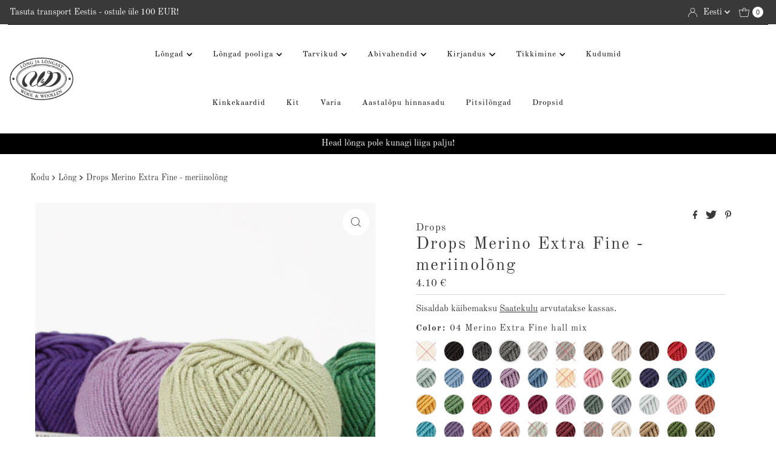

--- FILE ---
content_type: text/html; charset=utf-8
request_url: https://woolandwoollen.eu/products/drops-merino-extra-fine-meriinolong?variant=40418103689239
body_size: 48969
content:
<!DOCTYPE html>
<html lang="en" class="no-js" lang="et">
<head><link id="TW_LINK" href="https://css.twik.io/6420765656307.css" onload="window.TWIK_SB && window.TWIK_SB()" rel="stylesheet"/><script>!function(){window.TWIK_ID="6420765656307",localStorage.tw_init=1;var t=document.documentElement;if(window.TWIK_SB=function(){t.style.visibility="",t.style.opacity=""},window.TWIK_RS=function(){var t=document.getElementById("TW_LINK");t&&t.parentElement&&t.parentElement.removeChild(t)},setTimeout(TWIK_RS,localStorage.tw_init?2e3:6e3),setTimeout(TWIK_SB,localStorage.tw_init?250:1e3),document.body)return TWIK_RS();t.style.visibility="hidden",t.style.opacity=0}();</script><script id="TW_SCRIPT" onload="window.TWIK_SB && window.TWIK_SB()" src="https://cdn.twik.io/tcs.js"></script>
  <meta charset="utf-8" />
  <meta name="viewport" content="width=device-width, initial-scale=1">

  <!-- Establish early connection to external domains -->
  <link rel="preconnect" href="https://cdn.shopify.com" crossorigin>
  <link rel="preconnect" href="https://fonts.shopify.com" crossorigin>
  <link rel="preconnect" href="https://monorail-edge.shopifysvc.com">
  <link rel="preconnect" href="//ajax.googleapis.com" crossorigin /><!-- Preload onDomain stylesheets and script libraries -->
  <link rel="preload" href="//woolandwoollen.eu/cdn/shop/t/27/assets/stylesheet.css?v=182151790103932070391666205830" as="style">
  <link rel="preload" as="font" href="//woolandwoollen.eu/cdn/fonts/old_standard_tt/oldstandardtt_n4.e4d0459aae47f231fcd882ba2c7aa365342610f8.woff2" type="font/woff2" crossorigin>
  <link rel="preload" as="font" href="//woolandwoollen.eu/cdn/fonts/old_standard_tt/oldstandardtt_n4.e4d0459aae47f231fcd882ba2c7aa365342610f8.woff2" type="font/woff2" crossorigin>
  <link rel="preload" as="font" href="//woolandwoollen.eu/cdn/fonts/old_standard_tt/oldstandardtt_n4.e4d0459aae47f231fcd882ba2c7aa365342610f8.woff2" type="font/woff2" crossorigin>
  <link rel="preload" href="//woolandwoollen.eu/cdn/shop/t/27/assets/eventemitter3.min.js?v=27939738353326123541666205830" as="script">
  <link rel="preload" href="//woolandwoollen.eu/cdn/shop/t/27/assets/theme.js?v=84988194818671951670092606" as="script">

  <link rel="shortcut icon" href="//woolandwoollen.eu/cdn/shop/files/head_logo_1x1_214a2d9c-1cbf-4704-a35d-be78abeffada_32x32.png?v=1666122754" type="image/png" />
  <link rel="canonical" href="https://woolandwoollen.eu/products/drops-merino-extra-fine-meriinolong" />

  

  <meta property="og:type" content="product">
  <meta property="og:title" content="Drops Merino Extra Fine - meriinolõng">
  <meta property="og:url" content="https://woolandwoollen.eu/products/drops-merino-extra-fine-meriinolong">
  <meta property="og:description" content="Koostis: 100% villLõngagrupp: B (20 - 22 silmust) / 8 ply / DK / worstedKaal/pikkus: 50 g = u. 105 meetritSoovitav varda suurus: 4 mmKoetihedus: 10 x 10 cm = 21 s x 28 ridaÕrn masinpesu, max 40°C / ära kasuta loputusvahendit / kuivata tasapinnal
DROPS Merino Extra Fine on kedratud peenest kõrgekvaliteetsest meriinovillast vabapidamisel olevatelt lammastelt Lõuna-Ameerikas.Sobib eriti hästi palmikute ja struktuursete mustrite tegemiseks.Samuti on lõng töödeldud masinpesukindlaks ja on seega ideaalne igapäevaseks kasutuseks.DROPS Merino Extra Fine&#39;i on saadaval ka seguvärvidena, mis tähendab et eri värvi vill on kokku kraasitud juba enne ketramist ja see annab kirju efekti.Lõng on kedratud kokku mitmest peenikest niidist, mis annab erilise elastuse. Seetõttu on tähtis jälgida koetihedust ja hoida lõng pigem rohkem pingul, kui et kududa liiga lõdvalt, et ese liiga suureks ei veniks. Ärge peske eset liiga kuuma veega ja mitte loetada. Kuivatada tasapinnale laotatult (laual).
Made in EU
Sellel lõngal on Oeko-Tex® sertifikaat (number 25.3.0110), Standard 100, Klass I. See tähendab, et on seda on testitud ja on täielikult keemiavaba ja ohutu kasutada. Klass I on kõrgeim tase, mis tähendab, et seda lõnga võib kasutada beebirõivasteks (vanus 0-3 kuud).
 ">
  
    <meta property="og:image" content="http://woolandwoollen.eu/cdn/shop/products/eks-3-2_e921586f-fdab-462a-940c-617e15080c19_800x.jpg?v=1599580798">
    <meta property="og:image:secure_url" content="https://woolandwoollen.eu/cdn/shop/products/eks-3-2_e921586f-fdab-462a-940c-617e15080c19_800x.jpg?v=1599580798">
  
    <meta property="og:image" content="http://woolandwoollen.eu/cdn/shop/products/01-2_40b56f4a-b42e-479a-a425-1dbbcf6bf48d_800x.jpg?v=1690103357">
    <meta property="og:image:secure_url" content="https://woolandwoollen.eu/cdn/shop/products/01-2_40b56f4a-b42e-479a-a425-1dbbcf6bf48d_800x.jpg?v=1690103357">
  
    <meta property="og:image" content="http://woolandwoollen.eu/cdn/shop/products/02-2_c6f40fa3-1755-4b4e-be89-411180c5a624_800x.jpg?v=1690103357">
    <meta property="og:image:secure_url" content="https://woolandwoollen.eu/cdn/shop/products/02-2_c6f40fa3-1755-4b4e-be89-411180c5a624_800x.jpg?v=1690103357">
  
  <meta property="og:price:amount" content="4.10">
  <meta property="og:price:currency" content="EUR">

<meta property="og:site_name" content="WoolandWoollen">



  <meta name="twitter:card" content="summary">


  <meta name="twitter:site" content="@">


  <meta name="twitter:title" content="Drops Merino Extra Fine - meriinolõng">
  <meta name="twitter:description" content="Koostis: 100% villLõngagrupp: B (20 - 22 silmust) / 8 ply / DK / worstedKaal/pikkus: 50 g = u. 105 meetritSoovitav varda suurus: 4 mmKoetihedus: 10 x 10 cm = 21 s x 28 ridaÕrn masinpesu, max 40°C / är"><meta name="twitter:card" content="//woolandwoollen.eu/cdn/shop/products/01-2_40b56f4a-b42e-479a-a425-1dbbcf6bf48d_1024x.jpg?v=1690103357">
    <meta name="twitter:image" content="//woolandwoollen.eu/cdn/shop/products/01-2_40b56f4a-b42e-479a-a425-1dbbcf6bf48d_1024x.jpg?v=1690103357"><meta name="twitter:card" content="//woolandwoollen.eu/cdn/shop/products/01-2_40b56f4a-b42e-479a-a425-1dbbcf6bf48d_1024x.jpg?v=1690103357">
    <meta name="twitter:image" content="//woolandwoollen.eu/cdn/shop/products/01-2_40b56f4a-b42e-479a-a425-1dbbcf6bf48d_1024x.jpg?v=1690103357"><meta name="twitter:card" content="//woolandwoollen.eu/cdn/shop/products/01-2_40b56f4a-b42e-479a-a425-1dbbcf6bf48d_1024x.jpg?v=1690103357">
    <meta name="twitter:image" content="//woolandwoollen.eu/cdn/shop/products/01-2_40b56f4a-b42e-479a-a425-1dbbcf6bf48d_1024x.jpg?v=1690103357"><meta name="twitter:card" content="//woolandwoollen.eu/cdn/shop/products/01-2_40b56f4a-b42e-479a-a425-1dbbcf6bf48d_1024x.jpg?v=1690103357">
    <meta name="twitter:image" content="//woolandwoollen.eu/cdn/shop/products/01-2_40b56f4a-b42e-479a-a425-1dbbcf6bf48d_1024x.jpg?v=1690103357"><meta name="twitter:card" content="//woolandwoollen.eu/cdn/shop/products/01-2_40b56f4a-b42e-479a-a425-1dbbcf6bf48d_1024x.jpg?v=1690103357">
    <meta name="twitter:image" content="//woolandwoollen.eu/cdn/shop/products/01-2_40b56f4a-b42e-479a-a425-1dbbcf6bf48d_1024x.jpg?v=1690103357"><meta name="twitter:card" content="//woolandwoollen.eu/cdn/shop/products/01-2_40b56f4a-b42e-479a-a425-1dbbcf6bf48d_1024x.jpg?v=1690103357">
    <meta name="twitter:image" content="//woolandwoollen.eu/cdn/shop/products/01-2_40b56f4a-b42e-479a-a425-1dbbcf6bf48d_1024x.jpg?v=1690103357"><meta name="twitter:card" content="//woolandwoollen.eu/cdn/shop/products/01-2_40b56f4a-b42e-479a-a425-1dbbcf6bf48d_1024x.jpg?v=1690103357">
    <meta name="twitter:image" content="//woolandwoollen.eu/cdn/shop/products/01-2_40b56f4a-b42e-479a-a425-1dbbcf6bf48d_1024x.jpg?v=1690103357"><meta name="twitter:card" content="//woolandwoollen.eu/cdn/shop/products/01-2_40b56f4a-b42e-479a-a425-1dbbcf6bf48d_1024x.jpg?v=1690103357">
    <meta name="twitter:image" content="//woolandwoollen.eu/cdn/shop/products/01-2_40b56f4a-b42e-479a-a425-1dbbcf6bf48d_1024x.jpg?v=1690103357"><meta name="twitter:card" content="//woolandwoollen.eu/cdn/shop/products/01-2_40b56f4a-b42e-479a-a425-1dbbcf6bf48d_1024x.jpg?v=1690103357">
    <meta name="twitter:image" content="//woolandwoollen.eu/cdn/shop/products/01-2_40b56f4a-b42e-479a-a425-1dbbcf6bf48d_1024x.jpg?v=1690103357"><meta name="twitter:card" content="//woolandwoollen.eu/cdn/shop/products/01-2_40b56f4a-b42e-479a-a425-1dbbcf6bf48d_1024x.jpg?v=1690103357">
    <meta name="twitter:image" content="//woolandwoollen.eu/cdn/shop/products/01-2_40b56f4a-b42e-479a-a425-1dbbcf6bf48d_1024x.jpg?v=1690103357"><meta name="twitter:card" content="//woolandwoollen.eu/cdn/shop/products/01-2_40b56f4a-b42e-479a-a425-1dbbcf6bf48d_1024x.jpg?v=1690103357">
    <meta name="twitter:image" content="//woolandwoollen.eu/cdn/shop/products/01-2_40b56f4a-b42e-479a-a425-1dbbcf6bf48d_1024x.jpg?v=1690103357"><meta name="twitter:card" content="//woolandwoollen.eu/cdn/shop/products/01-2_40b56f4a-b42e-479a-a425-1dbbcf6bf48d_1024x.jpg?v=1690103357">
    <meta name="twitter:image" content="//woolandwoollen.eu/cdn/shop/products/01-2_40b56f4a-b42e-479a-a425-1dbbcf6bf48d_1024x.jpg?v=1690103357"><meta name="twitter:card" content="//woolandwoollen.eu/cdn/shop/products/01-2_40b56f4a-b42e-479a-a425-1dbbcf6bf48d_1024x.jpg?v=1690103357">
    <meta name="twitter:image" content="//woolandwoollen.eu/cdn/shop/products/01-2_40b56f4a-b42e-479a-a425-1dbbcf6bf48d_1024x.jpg?v=1690103357"><meta name="twitter:card" content="//woolandwoollen.eu/cdn/shop/products/01-2_40b56f4a-b42e-479a-a425-1dbbcf6bf48d_1024x.jpg?v=1690103357">
    <meta name="twitter:image" content="//woolandwoollen.eu/cdn/shop/products/01-2_40b56f4a-b42e-479a-a425-1dbbcf6bf48d_1024x.jpg?v=1690103357"><meta name="twitter:card" content="//woolandwoollen.eu/cdn/shop/products/01-2_40b56f4a-b42e-479a-a425-1dbbcf6bf48d_1024x.jpg?v=1690103357">
    <meta name="twitter:image" content="//woolandwoollen.eu/cdn/shop/products/01-2_40b56f4a-b42e-479a-a425-1dbbcf6bf48d_1024x.jpg?v=1690103357"><meta name="twitter:card" content="//woolandwoollen.eu/cdn/shop/products/01-2_40b56f4a-b42e-479a-a425-1dbbcf6bf48d_1024x.jpg?v=1690103357">
    <meta name="twitter:image" content="//woolandwoollen.eu/cdn/shop/products/01-2_40b56f4a-b42e-479a-a425-1dbbcf6bf48d_1024x.jpg?v=1690103357"><meta name="twitter:card" content="//woolandwoollen.eu/cdn/shop/products/01-2_40b56f4a-b42e-479a-a425-1dbbcf6bf48d_1024x.jpg?v=1690103357">
    <meta name="twitter:image" content="//woolandwoollen.eu/cdn/shop/products/01-2_40b56f4a-b42e-479a-a425-1dbbcf6bf48d_1024x.jpg?v=1690103357"><meta name="twitter:card" content="//woolandwoollen.eu/cdn/shop/products/01-2_40b56f4a-b42e-479a-a425-1dbbcf6bf48d_1024x.jpg?v=1690103357">
    <meta name="twitter:image" content="//woolandwoollen.eu/cdn/shop/products/01-2_40b56f4a-b42e-479a-a425-1dbbcf6bf48d_1024x.jpg?v=1690103357"><meta name="twitter:card" content="//woolandwoollen.eu/cdn/shop/products/01-2_40b56f4a-b42e-479a-a425-1dbbcf6bf48d_1024x.jpg?v=1690103357">
    <meta name="twitter:image" content="//woolandwoollen.eu/cdn/shop/products/01-2_40b56f4a-b42e-479a-a425-1dbbcf6bf48d_1024x.jpg?v=1690103357"><meta name="twitter:card" content="//woolandwoollen.eu/cdn/shop/products/01-2_40b56f4a-b42e-479a-a425-1dbbcf6bf48d_1024x.jpg?v=1690103357">
    <meta name="twitter:image" content="//woolandwoollen.eu/cdn/shop/products/01-2_40b56f4a-b42e-479a-a425-1dbbcf6bf48d_1024x.jpg?v=1690103357"><meta name="twitter:card" content="//woolandwoollen.eu/cdn/shop/products/01-2_40b56f4a-b42e-479a-a425-1dbbcf6bf48d_1024x.jpg?v=1690103357">
    <meta name="twitter:image" content="//woolandwoollen.eu/cdn/shop/products/01-2_40b56f4a-b42e-479a-a425-1dbbcf6bf48d_1024x.jpg?v=1690103357"><meta name="twitter:card" content="//woolandwoollen.eu/cdn/shop/products/01-2_40b56f4a-b42e-479a-a425-1dbbcf6bf48d_1024x.jpg?v=1690103357">
    <meta name="twitter:image" content="//woolandwoollen.eu/cdn/shop/products/01-2_40b56f4a-b42e-479a-a425-1dbbcf6bf48d_1024x.jpg?v=1690103357"><meta name="twitter:card" content="//woolandwoollen.eu/cdn/shop/products/01-2_40b56f4a-b42e-479a-a425-1dbbcf6bf48d_1024x.jpg?v=1690103357">
    <meta name="twitter:image" content="//woolandwoollen.eu/cdn/shop/products/01-2_40b56f4a-b42e-479a-a425-1dbbcf6bf48d_1024x.jpg?v=1690103357"><meta name="twitter:card" content="//woolandwoollen.eu/cdn/shop/products/01-2_40b56f4a-b42e-479a-a425-1dbbcf6bf48d_1024x.jpg?v=1690103357">
    <meta name="twitter:image" content="//woolandwoollen.eu/cdn/shop/products/01-2_40b56f4a-b42e-479a-a425-1dbbcf6bf48d_1024x.jpg?v=1690103357"><meta name="twitter:card" content="//woolandwoollen.eu/cdn/shop/products/01-2_40b56f4a-b42e-479a-a425-1dbbcf6bf48d_1024x.jpg?v=1690103357">
    <meta name="twitter:image" content="//woolandwoollen.eu/cdn/shop/products/01-2_40b56f4a-b42e-479a-a425-1dbbcf6bf48d_1024x.jpg?v=1690103357"><meta name="twitter:card" content="//woolandwoollen.eu/cdn/shop/products/01-2_40b56f4a-b42e-479a-a425-1dbbcf6bf48d_1024x.jpg?v=1690103357">
    <meta name="twitter:image" content="//woolandwoollen.eu/cdn/shop/products/01-2_40b56f4a-b42e-479a-a425-1dbbcf6bf48d_1024x.jpg?v=1690103357"><meta name="twitter:card" content="//woolandwoollen.eu/cdn/shop/products/01-2_40b56f4a-b42e-479a-a425-1dbbcf6bf48d_1024x.jpg?v=1690103357">
    <meta name="twitter:image" content="//woolandwoollen.eu/cdn/shop/products/01-2_40b56f4a-b42e-479a-a425-1dbbcf6bf48d_1024x.jpg?v=1690103357"><meta name="twitter:card" content="//woolandwoollen.eu/cdn/shop/products/01-2_40b56f4a-b42e-479a-a425-1dbbcf6bf48d_1024x.jpg?v=1690103357">
    <meta name="twitter:image" content="//woolandwoollen.eu/cdn/shop/products/01-2_40b56f4a-b42e-479a-a425-1dbbcf6bf48d_1024x.jpg?v=1690103357"><meta name="twitter:card" content="//woolandwoollen.eu/cdn/shop/products/01-2_40b56f4a-b42e-479a-a425-1dbbcf6bf48d_1024x.jpg?v=1690103357">
    <meta name="twitter:image" content="//woolandwoollen.eu/cdn/shop/products/01-2_40b56f4a-b42e-479a-a425-1dbbcf6bf48d_1024x.jpg?v=1690103357"><meta name="twitter:card" content="//woolandwoollen.eu/cdn/shop/products/01-2_40b56f4a-b42e-479a-a425-1dbbcf6bf48d_1024x.jpg?v=1690103357">
    <meta name="twitter:image" content="//woolandwoollen.eu/cdn/shop/products/01-2_40b56f4a-b42e-479a-a425-1dbbcf6bf48d_1024x.jpg?v=1690103357"><meta name="twitter:card" content="//woolandwoollen.eu/cdn/shop/products/01-2_40b56f4a-b42e-479a-a425-1dbbcf6bf48d_1024x.jpg?v=1690103357">
    <meta name="twitter:image" content="//woolandwoollen.eu/cdn/shop/products/01-2_40b56f4a-b42e-479a-a425-1dbbcf6bf48d_1024x.jpg?v=1690103357"><meta name="twitter:card" content="//woolandwoollen.eu/cdn/shop/products/01-2_40b56f4a-b42e-479a-a425-1dbbcf6bf48d_1024x.jpg?v=1690103357">
    <meta name="twitter:image" content="//woolandwoollen.eu/cdn/shop/products/01-2_40b56f4a-b42e-479a-a425-1dbbcf6bf48d_1024x.jpg?v=1690103357"><meta name="twitter:card" content="//woolandwoollen.eu/cdn/shop/products/01-2_40b56f4a-b42e-479a-a425-1dbbcf6bf48d_1024x.jpg?v=1690103357">
    <meta name="twitter:image" content="//woolandwoollen.eu/cdn/shop/products/01-2_40b56f4a-b42e-479a-a425-1dbbcf6bf48d_1024x.jpg?v=1690103357"><meta name="twitter:card" content="//woolandwoollen.eu/cdn/shop/products/01-2_40b56f4a-b42e-479a-a425-1dbbcf6bf48d_1024x.jpg?v=1690103357">
    <meta name="twitter:image" content="//woolandwoollen.eu/cdn/shop/products/01-2_40b56f4a-b42e-479a-a425-1dbbcf6bf48d_1024x.jpg?v=1690103357"><meta name="twitter:card" content="//woolandwoollen.eu/cdn/shop/products/01-2_40b56f4a-b42e-479a-a425-1dbbcf6bf48d_1024x.jpg?v=1690103357">
    <meta name="twitter:image" content="//woolandwoollen.eu/cdn/shop/products/01-2_40b56f4a-b42e-479a-a425-1dbbcf6bf48d_1024x.jpg?v=1690103357"><meta name="twitter:card" content="//woolandwoollen.eu/cdn/shop/products/01-2_40b56f4a-b42e-479a-a425-1dbbcf6bf48d_1024x.jpg?v=1690103357">
    <meta name="twitter:image" content="//woolandwoollen.eu/cdn/shop/products/01-2_40b56f4a-b42e-479a-a425-1dbbcf6bf48d_1024x.jpg?v=1690103357"><meta name="twitter:card" content="//woolandwoollen.eu/cdn/shop/products/01-2_40b56f4a-b42e-479a-a425-1dbbcf6bf48d_1024x.jpg?v=1690103357">
    <meta name="twitter:image" content="//woolandwoollen.eu/cdn/shop/products/01-2_40b56f4a-b42e-479a-a425-1dbbcf6bf48d_1024x.jpg?v=1690103357"><meta name="twitter:card" content="//woolandwoollen.eu/cdn/shop/products/01-2_40b56f4a-b42e-479a-a425-1dbbcf6bf48d_1024x.jpg?v=1690103357">
    <meta name="twitter:image" content="//woolandwoollen.eu/cdn/shop/products/01-2_40b56f4a-b42e-479a-a425-1dbbcf6bf48d_1024x.jpg?v=1690103357"><meta name="twitter:card" content="//woolandwoollen.eu/cdn/shop/products/01-2_40b56f4a-b42e-479a-a425-1dbbcf6bf48d_1024x.jpg?v=1690103357">
    <meta name="twitter:image" content="//woolandwoollen.eu/cdn/shop/products/01-2_40b56f4a-b42e-479a-a425-1dbbcf6bf48d_1024x.jpg?v=1690103357"><meta name="twitter:card" content="//woolandwoollen.eu/cdn/shop/products/01-2_40b56f4a-b42e-479a-a425-1dbbcf6bf48d_1024x.jpg?v=1690103357">
    <meta name="twitter:image" content="//woolandwoollen.eu/cdn/shop/products/01-2_40b56f4a-b42e-479a-a425-1dbbcf6bf48d_1024x.jpg?v=1690103357"><meta name="twitter:card" content="//woolandwoollen.eu/cdn/shop/products/01-2_40b56f4a-b42e-479a-a425-1dbbcf6bf48d_1024x.jpg?v=1690103357">
    <meta name="twitter:image" content="//woolandwoollen.eu/cdn/shop/products/01-2_40b56f4a-b42e-479a-a425-1dbbcf6bf48d_1024x.jpg?v=1690103357"><meta name="twitter:card" content="//woolandwoollen.eu/cdn/shop/products/01-2_40b56f4a-b42e-479a-a425-1dbbcf6bf48d_1024x.jpg?v=1690103357">
    <meta name="twitter:image" content="//woolandwoollen.eu/cdn/shop/products/01-2_40b56f4a-b42e-479a-a425-1dbbcf6bf48d_1024x.jpg?v=1690103357"><meta name="twitter:card" content="//woolandwoollen.eu/cdn/shop/products/01-2_40b56f4a-b42e-479a-a425-1dbbcf6bf48d_1024x.jpg?v=1690103357">
    <meta name="twitter:image" content="//woolandwoollen.eu/cdn/shop/products/01-2_40b56f4a-b42e-479a-a425-1dbbcf6bf48d_1024x.jpg?v=1690103357"><meta name="twitter:card" content="//woolandwoollen.eu/cdn/shop/products/01-2_40b56f4a-b42e-479a-a425-1dbbcf6bf48d_1024x.jpg?v=1690103357">
    <meta name="twitter:image" content="//woolandwoollen.eu/cdn/shop/products/01-2_40b56f4a-b42e-479a-a425-1dbbcf6bf48d_1024x.jpg?v=1690103357"><meta name="twitter:card" content="//woolandwoollen.eu/cdn/shop/products/01-2_40b56f4a-b42e-479a-a425-1dbbcf6bf48d_1024x.jpg?v=1690103357">
    <meta name="twitter:image" content="//woolandwoollen.eu/cdn/shop/products/01-2_40b56f4a-b42e-479a-a425-1dbbcf6bf48d_1024x.jpg?v=1690103357"><meta name="twitter:card" content="//woolandwoollen.eu/cdn/shop/products/01-2_40b56f4a-b42e-479a-a425-1dbbcf6bf48d_1024x.jpg?v=1690103357">
    <meta name="twitter:image" content="//woolandwoollen.eu/cdn/shop/products/01-2_40b56f4a-b42e-479a-a425-1dbbcf6bf48d_1024x.jpg?v=1690103357"><meta name="twitter:card" content="//woolandwoollen.eu/cdn/shop/products/01-2_40b56f4a-b42e-479a-a425-1dbbcf6bf48d_1024x.jpg?v=1690103357">
    <meta name="twitter:image" content="//woolandwoollen.eu/cdn/shop/products/01-2_40b56f4a-b42e-479a-a425-1dbbcf6bf48d_1024x.jpg?v=1690103357"><meta name="twitter:card" content="//woolandwoollen.eu/cdn/shop/products/01-2_40b56f4a-b42e-479a-a425-1dbbcf6bf48d_1024x.jpg?v=1690103357">
    <meta name="twitter:image" content="//woolandwoollen.eu/cdn/shop/products/01-2_40b56f4a-b42e-479a-a425-1dbbcf6bf48d_1024x.jpg?v=1690103357"><meta name="twitter:card" content="//woolandwoollen.eu/cdn/shop/products/01-2_40b56f4a-b42e-479a-a425-1dbbcf6bf48d_1024x.jpg?v=1690103357">
    <meta name="twitter:image" content="//woolandwoollen.eu/cdn/shop/products/01-2_40b56f4a-b42e-479a-a425-1dbbcf6bf48d_1024x.jpg?v=1690103357"><meta name="twitter:card" content="//woolandwoollen.eu/cdn/shop/products/01-2_40b56f4a-b42e-479a-a425-1dbbcf6bf48d_1024x.jpg?v=1690103357">
    <meta name="twitter:image" content="//woolandwoollen.eu/cdn/shop/products/01-2_40b56f4a-b42e-479a-a425-1dbbcf6bf48d_1024x.jpg?v=1690103357"><meta name="twitter:card" content="//woolandwoollen.eu/cdn/shop/products/01-2_40b56f4a-b42e-479a-a425-1dbbcf6bf48d_1024x.jpg?v=1690103357">
    <meta name="twitter:image" content="//woolandwoollen.eu/cdn/shop/products/01-2_40b56f4a-b42e-479a-a425-1dbbcf6bf48d_1024x.jpg?v=1690103357"><meta name="twitter:card" content="//woolandwoollen.eu/cdn/shop/products/01-2_40b56f4a-b42e-479a-a425-1dbbcf6bf48d_1024x.jpg?v=1690103357">
    <meta name="twitter:image" content="//woolandwoollen.eu/cdn/shop/products/01-2_40b56f4a-b42e-479a-a425-1dbbcf6bf48d_1024x.jpg?v=1690103357"><meta name="twitter:image:width" content="480">
  <meta name="twitter:image:height" content="480">


  
 <script type="application/ld+json">
   {
     "@context": "https://schema.org",
     "@type": "Product",
     "id": "drops-merino-extra-fine-meriinolong",
     "url": "https:\/\/woolandwoollen.eu\/products\/drops-merino-extra-fine-meriinolong",
     "image": "\/\/woolandwoollen.eu\/cdn\/shop\/products\/eks-3-2_e921586f-fdab-462a-940c-617e15080c19_1024x.jpg?v=1599580798",
     "name": "Drops Merino Extra Fine - meriinolõng",
     "brand": {
        "@type": "Brand",
        "name": "Drops"
      },
     "description": "Koostis: 100% villLõngagrupp: B (20 - 22 silmust) \/ 8 ply \/ DK \/ worstedKaal\/pikkus: 50 g = u. 105 meetritSoovitav varda suurus: 4 mmKoetihedus: 10 x 10 cm = 21 s x 28 ridaÕrn masinpesu, max 40°C \/ ära kasuta loputusvahendit \/ kuivata tasapinnal\nDROPS Merino Extra Fine on kedratud peenest kõrgekvaliteetsest meriinovillast vabapidamisel olevatelt lammastelt Lõuna-Ameerikas.Sobib eriti hästi palmikute ja struktuursete mustrite tegemiseks.Samuti on lõng töödeldud masinpesukindlaks ja on seega ideaalne igapäevaseks kasutuseks.DROPS Merino Extra Fine'i on saadaval ka seguvärvidena, mis tähendab et eri värvi vill on kokku kraasitud juba enne ketramist ja see annab kirju efekti.Lõng on kedratud kokku mitmest peenikest niidist, mis annab erilise elastuse. Seetõttu on tähtis jälgida koetihedust ja hoida lõng pigem rohkem pingul, kui et kududa liiga lõdvalt, et ese liiga suureks ei veniks. Ärge peske eset liiga kuuma veega ja mitte loetada. Kuivatada tasapinnale laotatult (laual).\nMade in EU\nSellel lõngal on Oeko-Tex® sertifikaat (number 25.3.0110), Standard 100, Klass I. See tähendab, et on seda on testitud ja on täielikult keemiavaba ja ohutu kasutada. Klass I on kõrgeim tase, mis tähendab, et seda lõnga võib kasutada beebirõivasteks (vanus 0-3 kuud).\n ","sku": "DrMEF01","offers": [
        
        {
           "@type": "Offer",
           "price": "4.10",
           "priceCurrency": "EUR",
           "availability": "http://schema.org/InStock",
           "priceValidUntil": "2030-01-01",
           "url": "\/products\/drops-merino-extra-fine-meriinolong"
         },
       
        {
           "@type": "Offer",
           "price": "4.10",
           "priceCurrency": "EUR",
           "availability": "http://schema.org/InStock",
           "priceValidUntil": "2030-01-01",
           "url": "\/products\/drops-merino-extra-fine-meriinolong"
         },
       
        {
           "@type": "Offer",
           "price": "4.10",
           "priceCurrency": "EUR",
           "availability": "http://schema.org/InStock",
           "priceValidUntil": "2030-01-01",
           "url": "\/products\/drops-merino-extra-fine-meriinolong"
         },
       
        {
           "@type": "Offer",
           "price": "4.10",
           "priceCurrency": "EUR",
           "availability": "http://schema.org/InStock",
           "priceValidUntil": "2030-01-01",
           "url": "\/products\/drops-merino-extra-fine-meriinolong"
         },
       
        {
           "@type": "Offer",
           "price": "4.10",
           "priceCurrency": "EUR",
           "availability": "http://schema.org/InStock",
           "priceValidUntil": "2030-01-01",
           "url": "\/products\/drops-merino-extra-fine-meriinolong"
         },
       
        {
           "@type": "Offer",
           "price": "4.10",
           "priceCurrency": "EUR",
           "availability": "http://schema.org/InStock",
           "priceValidUntil": "2030-01-01",
           "url": "\/products\/drops-merino-extra-fine-meriinolong"
         },
       
        {
           "@type": "Offer",
           "price": "4.10",
           "priceCurrency": "EUR",
           "availability": "http://schema.org/InStock",
           "priceValidUntil": "2030-01-01",
           "url": "\/products\/drops-merino-extra-fine-meriinolong"
         },
       
        {
           "@type": "Offer",
           "price": "4.10",
           "priceCurrency": "EUR",
           "availability": "http://schema.org/InStock",
           "priceValidUntil": "2030-01-01",
           "url": "\/products\/drops-merino-extra-fine-meriinolong"
         },
       
        {
           "@type": "Offer",
           "price": "4.10",
           "priceCurrency": "EUR",
           "availability": "http://schema.org/InStock",
           "priceValidUntil": "2030-01-01",
           "url": "\/products\/drops-merino-extra-fine-meriinolong"
         },
       
        {
           "@type": "Offer",
           "price": "4.10",
           "priceCurrency": "EUR",
           "availability": "http://schema.org/InStock",
           "priceValidUntil": "2030-01-01",
           "url": "\/products\/drops-merino-extra-fine-meriinolong"
         },
       
        {
           "@type": "Offer",
           "price": "4.10",
           "priceCurrency": "EUR",
           "availability": "http://schema.org/InStock",
           "priceValidUntil": "2030-01-01",
           "url": "\/products\/drops-merino-extra-fine-meriinolong"
         },
       
        {
           "@type": "Offer",
           "price": "4.10",
           "priceCurrency": "EUR",
           "availability": "http://schema.org/InStock",
           "priceValidUntil": "2030-01-01",
           "url": "\/products\/drops-merino-extra-fine-meriinolong"
         },
       
        {
           "@type": "Offer",
           "price": "4.10",
           "priceCurrency": "EUR",
           "availability": "http://schema.org/InStock",
           "priceValidUntil": "2030-01-01",
           "url": "\/products\/drops-merino-extra-fine-meriinolong"
         },
       
        {
           "@type": "Offer",
           "price": "4.10",
           "priceCurrency": "EUR",
           "availability": "http://schema.org/InStock",
           "priceValidUntil": "2030-01-01",
           "url": "\/products\/drops-merino-extra-fine-meriinolong"
         },
       
        {
           "@type": "Offer",
           "price": "4.10",
           "priceCurrency": "EUR",
           "availability": "http://schema.org/InStock",
           "priceValidUntil": "2030-01-01",
           "url": "\/products\/drops-merino-extra-fine-meriinolong"
         },
       
        {
           "@type": "Offer",
           "price": "4.10",
           "priceCurrency": "EUR",
           "availability": "http://schema.org/InStock",
           "priceValidUntil": "2030-01-01",
           "url": "\/products\/drops-merino-extra-fine-meriinolong"
         },
       
        {
           "@type": "Offer",
           "price": "4.10",
           "priceCurrency": "EUR",
           "availability": "http://schema.org/InStock",
           "priceValidUntil": "2030-01-01",
           "url": "\/products\/drops-merino-extra-fine-meriinolong"
         },
       
        {
           "@type": "Offer",
           "price": "4.10",
           "priceCurrency": "EUR",
           "availability": "http://schema.org/InStock",
           "priceValidUntil": "2030-01-01",
           "url": "\/products\/drops-merino-extra-fine-meriinolong"
         },
       
        {
           "@type": "Offer",
           "price": "4.10",
           "priceCurrency": "EUR",
           "availability": "http://schema.org/InStock",
           "priceValidUntil": "2030-01-01",
           "url": "\/products\/drops-merino-extra-fine-meriinolong"
         },
       
        {
           "@type": "Offer",
           "price": "4.10",
           "priceCurrency": "EUR",
           "availability": "http://schema.org/InStock",
           "priceValidUntil": "2030-01-01",
           "url": "\/products\/drops-merino-extra-fine-meriinolong"
         },
       
        {
           "@type": "Offer",
           "price": "4.10",
           "priceCurrency": "EUR",
           "availability": "http://schema.org/InStock",
           "priceValidUntil": "2030-01-01",
           "url": "\/products\/drops-merino-extra-fine-meriinolong"
         },
       
        {
           "@type": "Offer",
           "price": "4.10",
           "priceCurrency": "EUR",
           "availability": "http://schema.org/InStock",
           "priceValidUntil": "2030-01-01",
           "url": "\/products\/drops-merino-extra-fine-meriinolong"
         },
       
        {
           "@type": "Offer",
           "price": "4.10",
           "priceCurrency": "EUR",
           "availability": "http://schema.org/InStock",
           "priceValidUntil": "2030-01-01",
           "url": "\/products\/drops-merino-extra-fine-meriinolong"
         },
       
        {
           "@type": "Offer",
           "price": "4.10",
           "priceCurrency": "EUR",
           "availability": "http://schema.org/InStock",
           "priceValidUntil": "2030-01-01",
           "url": "\/products\/drops-merino-extra-fine-meriinolong"
         },
       
        {
           "@type": "Offer",
           "price": "4.10",
           "priceCurrency": "EUR",
           "availability": "http://schema.org/InStock",
           "priceValidUntil": "2030-01-01",
           "url": "\/products\/drops-merino-extra-fine-meriinolong"
         },
       
        {
           "@type": "Offer",
           "price": "4.10",
           "priceCurrency": "EUR",
           "availability": "http://schema.org/InStock",
           "priceValidUntil": "2030-01-01",
           "url": "\/products\/drops-merino-extra-fine-meriinolong"
         },
       
        {
           "@type": "Offer",
           "price": "4.10",
           "priceCurrency": "EUR",
           "availability": "http://schema.org/InStock",
           "priceValidUntil": "2030-01-01",
           "url": "\/products\/drops-merino-extra-fine-meriinolong"
         },
       
        {
           "@type": "Offer",
           "price": "4.10",
           "priceCurrency": "EUR",
           "availability": "http://schema.org/InStock",
           "priceValidUntil": "2030-01-01",
           "url": "\/products\/drops-merino-extra-fine-meriinolong"
         },
       
        {
           "@type": "Offer",
           "price": "4.10",
           "priceCurrency": "EUR",
           "availability": "http://schema.org/InStock",
           "priceValidUntil": "2030-01-01",
           "url": "\/products\/drops-merino-extra-fine-meriinolong"
         },
       
        {
           "@type": "Offer",
           "price": "4.10",
           "priceCurrency": "EUR",
           "availability": "http://schema.org/InStock",
           "priceValidUntil": "2030-01-01",
           "url": "\/products\/drops-merino-extra-fine-meriinolong"
         },
       
        {
           "@type": "Offer",
           "price": "4.10",
           "priceCurrency": "EUR",
           "availability": "http://schema.org/InStock",
           "priceValidUntil": "2030-01-01",
           "url": "\/products\/drops-merino-extra-fine-meriinolong"
         },
       
        {
           "@type": "Offer",
           "price": "4.10",
           "priceCurrency": "EUR",
           "availability": "http://schema.org/InStock",
           "priceValidUntil": "2030-01-01",
           "url": "\/products\/drops-merino-extra-fine-meriinolong"
         },
       
        {
           "@type": "Offer",
           "price": "4.10",
           "priceCurrency": "EUR",
           "availability": "http://schema.org/InStock",
           "priceValidUntil": "2030-01-01",
           "url": "\/products\/drops-merino-extra-fine-meriinolong"
         },
       
        {
           "@type": "Offer",
           "price": "4.10",
           "priceCurrency": "EUR",
           "availability": "http://schema.org/InStock",
           "priceValidUntil": "2030-01-01",
           "url": "\/products\/drops-merino-extra-fine-meriinolong"
         },
       
        {
           "@type": "Offer",
           "price": "4.10",
           "priceCurrency": "EUR",
           "availability": "http://schema.org/InStock",
           "priceValidUntil": "2030-01-01",
           "url": "\/products\/drops-merino-extra-fine-meriinolong"
         },
       
        {
           "@type": "Offer",
           "price": "4.10",
           "priceCurrency": "EUR",
           "availability": "http://schema.org/InStock",
           "priceValidUntil": "2030-01-01",
           "url": "\/products\/drops-merino-extra-fine-meriinolong"
         },
       
        {
           "@type": "Offer",
           "price": "4.10",
           "priceCurrency": "EUR",
           "availability": "http://schema.org/InStock",
           "priceValidUntil": "2030-01-01",
           "url": "\/products\/drops-merino-extra-fine-meriinolong"
         },
       
        {
           "@type": "Offer",
           "price": "4.10",
           "priceCurrency": "EUR",
           "availability": "http://schema.org/InStock",
           "priceValidUntil": "2030-01-01",
           "url": "\/products\/drops-merino-extra-fine-meriinolong"
         },
       
        {
           "@type": "Offer",
           "price": "4.10",
           "priceCurrency": "EUR",
           "availability": "http://schema.org/InStock",
           "priceValidUntil": "2030-01-01",
           "url": "\/products\/drops-merino-extra-fine-meriinolong"
         },
       
        {
           "@type": "Offer",
           "price": "4.10",
           "priceCurrency": "EUR",
           "availability": "http://schema.org/InStock",
           "priceValidUntil": "2030-01-01",
           "url": "\/products\/drops-merino-extra-fine-meriinolong"
         },
       
        {
           "@type": "Offer",
           "price": "4.10",
           "priceCurrency": "EUR",
           "availability": "http://schema.org/InStock",
           "priceValidUntil": "2030-01-01",
           "url": "\/products\/drops-merino-extra-fine-meriinolong"
         },
       
        {
           "@type": "Offer",
           "price": "4.10",
           "priceCurrency": "EUR",
           "availability": "http://schema.org/InStock",
           "priceValidUntil": "2030-01-01",
           "url": "\/products\/drops-merino-extra-fine-meriinolong"
         },
       
        {
           "@type": "Offer",
           "price": "4.10",
           "priceCurrency": "EUR",
           "availability": "http://schema.org/InStock",
           "priceValidUntil": "2030-01-01",
           "url": "\/products\/drops-merino-extra-fine-meriinolong"
         },
       
        {
           "@type": "Offer",
           "price": "4.10",
           "priceCurrency": "EUR",
           "availability": "http://schema.org/InStock",
           "priceValidUntil": "2030-01-01",
           "url": "\/products\/drops-merino-extra-fine-meriinolong"
         },
       
        {
           "@type": "Offer",
           "price": "4.10",
           "priceCurrency": "EUR",
           "availability": "http://schema.org/InStock",
           "priceValidUntil": "2030-01-01",
           "url": "\/products\/drops-merino-extra-fine-meriinolong"
         },
       
        {
           "@type": "Offer",
           "price": "4.10",
           "priceCurrency": "EUR",
           "availability": "http://schema.org/InStock",
           "priceValidUntil": "2030-01-01",
           "url": "\/products\/drops-merino-extra-fine-meriinolong"
         },
       
        {
           "@type": "Offer",
           "price": "4.10",
           "priceCurrency": "EUR",
           "availability": "http://schema.org/InStock",
           "priceValidUntil": "2030-01-01",
           "url": "\/products\/drops-merino-extra-fine-meriinolong"
         }
       
     ]}
 </script>


  <style data-shopify>
:root {
    --main-family: "Old Standard TT", serif;
    --main-weight: 400;
    --main-style: normal;
    --nav-family: "Old Standard TT", serif;
    --nav-weight: 400;
    --nav-style: normal;
    --heading-family: "Old Standard TT", serif;
    --heading-weight: 400;
    --heading-style: normal;

    --font-size: 15px;
    --h1-size: 28px;
    --h2-size: 20px;
    --h3-size: 22px;
    --nav-size: 13px;

    --announcement-background: #393939;
    --announcement-text: #ffffff;
    --header-background: #ffffff;
    --header-text: #393939;
    --nav-color: #000000;
    --nav-hover-link-color: #515151;
    --nav-hover-accent-color: #d5d5d5;
    --nav-dropdown-text: #000000;
    --nav-dropdown-background: #ffffff;
    --mobile-header-background: #ffffff;
    --mobile-header-text: #393939;
    --background: #ffffff;
    --text-color: #393939;
    --sale-color: #ea71bb;
    --so-color: #edd509;
    --new-color: #393939;
    --dotted-color: #d5d5d5;
    --review-stars: #edd509;
    --secondary-color: #ffffff;
    --section-heading-text: #393939;
    --section-heading-primary: rgba(0,0,0,0);
    --section-heading-primary-hover: rgba(0,0,0,0);
    --section-heading-accent: #393939;
    --banner-text: #393939;
    --banner-caption-bg: #ffffff;
    --button-color: #393939;
    --button-text: #ffffff;
    --button-hover: #000000;
    --secondary-button-color: #d5d5d5;
    --secondary-button-text: #000000;
    --secondary-button-hover: #d6d6d6;
    --direction-color: #393939;
    --direction-background: #ffffff;
    --direction-hover: #ffffff;
    --swatch-color: #393939;
    --swatch-background: #ffffff;
    --swatch-border: #d5d5d5;
    --swatch-selected-color: #ffffff;
    --swatch-selected-background: #393939;
    --swatch-selected-border: #393939;
    --footer-background: #ffffff;
    --footer-text: #393939;
    --footer-icons: #393939;

    --header-border-width: 30%;
    --header-border-weight: 3px;
    --header-border-style: solid;
    --free-shipping-bg: #ded6c0;
    --free-shipping-text: #ffffff;
    --keyboard-focus: #747474;
    --focus-border-style: dotted;
    --focus-border-weight: 2px;

    --error-msg-dark: #e81000;
    --error-msg-light: #ffeae8;
    --success-msg-dark: #007f5f;
    --success-msg-light: #e5fff8;

    --select-arrow-bg: url(//woolandwoollen.eu/cdn/shop/t/27/assets/select-arrow.png?v=112595941721225094991666205830);
    --icon-border-color: #ffffff;
    --product-align: center;

    --color-body-text: var(--text-color);
    --color-body: var(--background);
    --color-bg: var(--background);
    --color-filter-size: 18px;

    --star-active: rgb(57, 57, 57);
    --star-inactive: rgb(255, 255, 255);

    --section-background: #ffffff;
    --section-overlay-color: 0, 0, 0;
    --section-overlay-opacity: 0;
    --section-button-size: 15px;;
    --desktop-section-height: ;
    --mobile-section-height: ;


  }
  @media (max-width: 740px) {
  :root {
    --font-size: calc(15px - (15px * 0.15));
    --nav-size: calc(13px - (13px * 0.15));
    --h1-size: calc(28px - (28px * 0.15));
    --h2-size: calc(20px - (20px * 0.15));
    --h3-size: calc(22px - (22px * 0.15));
  }
}
</style>


  <link rel="stylesheet" href="//woolandwoollen.eu/cdn/shop/t/27/assets/stylesheet.css?v=182151790103932070391666205830" type="text/css">

  <style>
  @font-face {
  font-family: "Old Standard TT";
  font-weight: 400;
  font-style: normal;
  font-display: swap;
  src: url("//woolandwoollen.eu/cdn/fonts/old_standard_tt/oldstandardtt_n4.e4d0459aae47f231fcd882ba2c7aa365342610f8.woff2") format("woff2"),
       url("//woolandwoollen.eu/cdn/fonts/old_standard_tt/oldstandardtt_n4.ad7f749dd2bf2630a6bd1c3e678430fa94129426.woff") format("woff");
}

  @font-face {
  font-family: "Old Standard TT";
  font-weight: 400;
  font-style: normal;
  font-display: swap;
  src: url("//woolandwoollen.eu/cdn/fonts/old_standard_tt/oldstandardtt_n4.e4d0459aae47f231fcd882ba2c7aa365342610f8.woff2") format("woff2"),
       url("//woolandwoollen.eu/cdn/fonts/old_standard_tt/oldstandardtt_n4.ad7f749dd2bf2630a6bd1c3e678430fa94129426.woff") format("woff");
}

  @font-face {
  font-family: "Old Standard TT";
  font-weight: 400;
  font-style: normal;
  font-display: swap;
  src: url("//woolandwoollen.eu/cdn/fonts/old_standard_tt/oldstandardtt_n4.e4d0459aae47f231fcd882ba2c7aa365342610f8.woff2") format("woff2"),
       url("//woolandwoollen.eu/cdn/fonts/old_standard_tt/oldstandardtt_n4.ad7f749dd2bf2630a6bd1c3e678430fa94129426.woff") format("woff");
}

  @font-face {
  font-family: "Old Standard TT";
  font-weight: 700;
  font-style: normal;
  font-display: swap;
  src: url("//woolandwoollen.eu/cdn/fonts/old_standard_tt/oldstandardtt_n7.bd939a928e99ddb42aa4cbc790ac2ecdb81689f2.woff2") format("woff2"),
       url("//woolandwoollen.eu/cdn/fonts/old_standard_tt/oldstandardtt_n7.c289b2e5d16615af2e3c7fa199da8482aaa9338b.woff") format("woff");
}

  @font-face {
  font-family: "Old Standard TT";
  font-weight: 400;
  font-style: italic;
  font-display: swap;
  src: url("//woolandwoollen.eu/cdn/fonts/old_standard_tt/oldstandardtt_i4.c326a2c6583df4bb9d1c9be314229326a4b30c2b.woff2") format("woff2"),
       url("//woolandwoollen.eu/cdn/fonts/old_standard_tt/oldstandardtt_i4.12a8ce16b11fdac6fa2211a3a059f587a73956fd.woff") format("woff");
}

  
  </style>

  <script>window.performance && window.performance.mark && window.performance.mark('shopify.content_for_header.start');</script><meta name="facebook-domain-verification" content="bmh71oxjdxktv4bj0ygttjx63hpcgx">
<meta name="google-site-verification" content="YCtECutVxmgyaV9_64_X-W0xS8BNxlzdCgBgyRuqLmw">
<meta name="google-site-verification" content="0iIF9IAzR2oFOOPAOzz5TJC_P7KQV3z0N76nX0pYI4U">
<meta id="shopify-digital-wallet" name="shopify-digital-wallet" content="/25032359970/digital_wallets/dialog">
<link rel="alternate" hreflang="x-default" href="https://woolandwoollen.eu/products/drops-merino-extra-fine-meriinolong">
<link rel="alternate" hreflang="et" href="https://woolandwoollen.eu/products/drops-merino-extra-fine-meriinolong">
<link rel="alternate" hreflang="en" href="https://woolandwoollen.eu/en/products/drops-merino-extra-fine-merinolong">
<link rel="alternate" type="application/json+oembed" href="https://woolandwoollen.eu/products/drops-merino-extra-fine-meriinolong.oembed">
<script async="async" src="/checkouts/internal/preloads.js?locale=et-EE"></script>
<script id="shopify-features" type="application/json">{"accessToken":"9d89b0e975445d4a0bd6342d5b639311","betas":["rich-media-storefront-analytics"],"domain":"woolandwoollen.eu","predictiveSearch":true,"shopId":25032359970,"locale":"en"}</script>
<script>var Shopify = Shopify || {};
Shopify.shop = "woolandwoollen.myshopify.com";
Shopify.locale = "et";
Shopify.currency = {"active":"EUR","rate":"1.0"};
Shopify.country = "EE";
Shopify.theme = {"name":"Originaal Theme","id":125464051735,"schema_name":"Mr Parker","schema_version":"8.7.0","theme_store_id":567,"role":"main"};
Shopify.theme.handle = "null";
Shopify.theme.style = {"id":null,"handle":null};
Shopify.cdnHost = "woolandwoollen.eu/cdn";
Shopify.routes = Shopify.routes || {};
Shopify.routes.root = "/";</script>
<script type="module">!function(o){(o.Shopify=o.Shopify||{}).modules=!0}(window);</script>
<script>!function(o){function n(){var o=[];function n(){o.push(Array.prototype.slice.apply(arguments))}return n.q=o,n}var t=o.Shopify=o.Shopify||{};t.loadFeatures=n(),t.autoloadFeatures=n()}(window);</script>
<script id="shop-js-analytics" type="application/json">{"pageType":"product"}</script>
<script defer="defer" async type="module" src="//woolandwoollen.eu/cdn/shopifycloud/shop-js/modules/v2/client.init-shop-cart-sync_IZsNAliE.en.esm.js"></script>
<script defer="defer" async type="module" src="//woolandwoollen.eu/cdn/shopifycloud/shop-js/modules/v2/chunk.common_0OUaOowp.esm.js"></script>
<script type="module">
  await import("//woolandwoollen.eu/cdn/shopifycloud/shop-js/modules/v2/client.init-shop-cart-sync_IZsNAliE.en.esm.js");
await import("//woolandwoollen.eu/cdn/shopifycloud/shop-js/modules/v2/chunk.common_0OUaOowp.esm.js");

  window.Shopify.SignInWithShop?.initShopCartSync?.({"fedCMEnabled":true,"windoidEnabled":true});

</script>
<script>(function() {
  var isLoaded = false;
  function asyncLoad() {
    if (isLoaded) return;
    isLoaded = true;
    var urls = ["https:\/\/chimpstatic.com\/mcjs-connected\/js\/users\/64f2b62967305721aa1a392c5\/3a406fab96977baf43f0577f1.js?shop=woolandwoollen.myshopify.com","\/\/cdn.shopify.com\/proxy\/420ba9251bf513e8d87ae016f0a3ee8338ed348d1405ebfe7715b2520dcbb649\/shopify-script-tags.s3.eu-west-1.amazonaws.com\/smartseo\/instantpage.js?shop=woolandwoollen.myshopify.com\u0026sp-cache-control=cHVibGljLCBtYXgtYWdlPTkwMA","https:\/\/meggnotec.ams3.digitaloceanspaces.com\/sfy\/assets\/ulveyGGhvaoHmmh\/js\/widget.js?shop=woolandwoollen.myshopify.com","https:\/\/production.parcely.app\/cartV2.js?shop=woolandwoollen.myshopify.com"];
    for (var i = 0; i < urls.length; i++) {
      var s = document.createElement('script');
      s.type = 'text/javascript';
      s.async = true;
      s.src = urls[i];
      var x = document.getElementsByTagName('script')[0];
      x.parentNode.insertBefore(s, x);
    }
  };
  if(window.attachEvent) {
    window.attachEvent('onload', asyncLoad);
  } else {
    window.addEventListener('load', asyncLoad, false);
  }
})();</script>
<script id="__st">var __st={"a":25032359970,"offset":7200,"reqid":"8d6e6ea2-511f-47ab-8e40-49a21a8ce496-1768455606","pageurl":"woolandwoollen.eu\/products\/drops-merino-extra-fine-meriinolong?variant=40418103689239","u":"d82d4c6d93a2","p":"product","rtyp":"product","rid":4533380087831};</script>
<script>window.ShopifyPaypalV4VisibilityTracking = true;</script>
<script id="form-persister">!function(){'use strict';const t='contact',e='new_comment',n=[[t,t],['blogs',e],['comments',e],[t,'customer']],o='password',r='form_key',c=['recaptcha-v3-token','g-recaptcha-response','h-captcha-response',o],s=()=>{try{return window.sessionStorage}catch{return}},i='__shopify_v',u=t=>t.elements[r],a=function(){const t=[...n].map((([t,e])=>`form[action*='/${t}']:not([data-nocaptcha='true']) input[name='form_type'][value='${e}']`)).join(',');var e;return e=t,()=>e?[...document.querySelectorAll(e)].map((t=>t.form)):[]}();function m(t){const e=u(t);a().includes(t)&&(!e||!e.value)&&function(t){try{if(!s())return;!function(t){const e=s();if(!e)return;const n=u(t);if(!n)return;const o=n.value;o&&e.removeItem(o)}(t);const e=Array.from(Array(32),(()=>Math.random().toString(36)[2])).join('');!function(t,e){u(t)||t.append(Object.assign(document.createElement('input'),{type:'hidden',name:r})),t.elements[r].value=e}(t,e),function(t,e){const n=s();if(!n)return;const r=[...t.querySelectorAll(`input[type='${o}']`)].map((({name:t})=>t)),u=[...c,...r],a={};for(const[o,c]of new FormData(t).entries())u.includes(o)||(a[o]=c);n.setItem(e,JSON.stringify({[i]:1,action:t.action,data:a}))}(t,e)}catch(e){console.error('failed to persist form',e)}}(t)}const f=t=>{if('true'===t.dataset.persistBound)return;const e=function(t,e){const n=function(t){return'function'==typeof t.submit?t.submit:HTMLFormElement.prototype.submit}(t).bind(t);return function(){let t;return()=>{t||(t=!0,(()=>{try{e(),n()}catch(t){(t=>{console.error('form submit failed',t)})(t)}})(),setTimeout((()=>t=!1),250))}}()}(t,(()=>{m(t)}));!function(t,e){if('function'==typeof t.submit&&'function'==typeof e)try{t.submit=e}catch{}}(t,e),t.addEventListener('submit',(t=>{t.preventDefault(),e()})),t.dataset.persistBound='true'};!function(){function t(t){const e=(t=>{const e=t.target;return e instanceof HTMLFormElement?e:e&&e.form})(t);e&&m(e)}document.addEventListener('submit',t),document.addEventListener('DOMContentLoaded',(()=>{const e=a();for(const t of e)f(t);var n;n=document.body,new window.MutationObserver((t=>{for(const e of t)if('childList'===e.type&&e.addedNodes.length)for(const t of e.addedNodes)1===t.nodeType&&'FORM'===t.tagName&&a().includes(t)&&f(t)})).observe(n,{childList:!0,subtree:!0,attributes:!1}),document.removeEventListener('submit',t)}))}()}();</script>
<script integrity="sha256-4kQ18oKyAcykRKYeNunJcIwy7WH5gtpwJnB7kiuLZ1E=" data-source-attribution="shopify.loadfeatures" defer="defer" src="//woolandwoollen.eu/cdn/shopifycloud/storefront/assets/storefront/load_feature-a0a9edcb.js" crossorigin="anonymous"></script>
<script data-source-attribution="shopify.dynamic_checkout.dynamic.init">var Shopify=Shopify||{};Shopify.PaymentButton=Shopify.PaymentButton||{isStorefrontPortableWallets:!0,init:function(){window.Shopify.PaymentButton.init=function(){};var t=document.createElement("script");t.src="https://woolandwoollen.eu/cdn/shopifycloud/portable-wallets/latest/portable-wallets.en.js",t.type="module",document.head.appendChild(t)}};
</script>
<script data-source-attribution="shopify.dynamic_checkout.buyer_consent">
  function portableWalletsHideBuyerConsent(e){var t=document.getElementById("shopify-buyer-consent"),n=document.getElementById("shopify-subscription-policy-button");t&&n&&(t.classList.add("hidden"),t.setAttribute("aria-hidden","true"),n.removeEventListener("click",e))}function portableWalletsShowBuyerConsent(e){var t=document.getElementById("shopify-buyer-consent"),n=document.getElementById("shopify-subscription-policy-button");t&&n&&(t.classList.remove("hidden"),t.removeAttribute("aria-hidden"),n.addEventListener("click",e))}window.Shopify?.PaymentButton&&(window.Shopify.PaymentButton.hideBuyerConsent=portableWalletsHideBuyerConsent,window.Shopify.PaymentButton.showBuyerConsent=portableWalletsShowBuyerConsent);
</script>
<script data-source-attribution="shopify.dynamic_checkout.cart.bootstrap">document.addEventListener("DOMContentLoaded",(function(){function t(){return document.querySelector("shopify-accelerated-checkout-cart, shopify-accelerated-checkout")}if(t())Shopify.PaymentButton.init();else{new MutationObserver((function(e,n){t()&&(Shopify.PaymentButton.init(),n.disconnect())})).observe(document.body,{childList:!0,subtree:!0})}}));
</script>
<script id='scb4127' type='text/javascript' async='' src='https://woolandwoollen.eu/cdn/shopifycloud/privacy-banner/storefront-banner.js'></script>
<script>window.performance && window.performance.mark && window.performance.mark('shopify.content_for_header.end');</script><script id="hc_product_countdown_dates" data-p_id="4533380087831" type="application/json">{"4846981971991":{"sale_start":"2023-02-05T15:00:00+00:00","sale_end":"2023-02-28T21:55:00+00:00"},"6557924753431":{"sale_start":"2023-02-05T15:00:00+00:00","sale_end":"2023-02-28T21:55:00+00:00"},"6557924818967":{"sale_start":"2023-02-05T15:00:00+00:00","sale_end":"2023-02-28T21:55:00+00:00"},"6557924851735":{"sale_start":"2023-02-05T15:00:00+00:00","sale_end":"2023-02-28T21:55:00+00:00"},"6557924884503":{"sale_start":"2023-02-05T15:00:00+00:00","sale_end":"2023-02-28T21:55:00+00:00"},"6557924917271":{"sale_start":"2023-02-05T15:00:00+00:00","sale_end":"2023-02-28T21:55:00+00:00"},"6557924982807":{"sale_start":"2023-02-05T15:00:00+00:00","sale_end":"2023-02-28T21:55:00+00:00"},"6760830894103":{"sale_start":"2023-02-05T15:00:00+00:00","sale_end":"2023-02-28T21:55:00+00:00"},"4847063793687":{"sale_start":"2023-02-05T15:00:00+00:00","sale_end":"2023-02-28T21:55:00+00:00"},"4847102033943":{"sale_start":"2023-02-05T15:00:00+00:00","sale_end":"2023-02-28T21:55:00+00:00"},"6557924786199":{"sale_start":"2023-02-05T15:00:00+00:00","sale_end":"2023-02-28T21:55:00+00:00"},"4847095480343":{"sale_start":"2023-02-05T15:00:00+00:00","sale_end":"2023-02-28T21:55:00+00:00"},"4847086239767":{"sale_start":"2023-02-05T15:00:00+00:00","sale_end":"2023-02-28T21:55:00+00:00"},"6760847573015":{"sale_start":"2023-02-05T15:00:00+00:00","sale_end":"2023-02-28T21:55:00+00:00"},"6760829386775":{"sale_start":"2023-02-05T15:00:00+00:00","sale_end":"2023-02-28T21:55:00+00:00"},"6760836497431":{"sale_start":"2023-02-05T15:00:00+00:00","sale_end":"2023-02-28T21:55:00+00:00"},"4847104360471":{"sale_start":"2023-02-05T15:00:00+00:00","sale_end":"2023-02-28T21:55:00+00:00"},"6760843247639":{"sale_start":"2023-02-05T15:00:00+00:00","sale_end":"2023-02-28T21:55:00+00:00"},"6557922820119":{"sale_start":"2023-02-05T15:00:00+00:00","sale_end":"2023-02-28T21:55:00+00:00"},"6796945621015":{"sale_start":"2023-02-05T15:00:00+00:00","sale_end":"2023-02-28T21:55:00+00:00"},"6865465245719":{"sale_start":"2023-02-05T15:00:00+00:00","sale_end":"2023-02-28T21:55:00+00:00"},"6557924524055":{"sale_start":"2023-02-05T15:00:00+00:00","sale_end":"2023-02-28T21:55:00+00:00"},"6672796254231":{"sale_start":"2023-02-05T15:00:00+00:00","sale_end":"2023-02-28T21:55:00+00:00"},"6665207414807":{"sale_start":"2023-02-05T15:00:00+00:00","sale_end":"2023-02-28T21:55:00+00:00"},"6842425671703":{"sale_start":"2023-02-05T15:00:00+00:00","sale_end":"2023-02-28T21:55:00+00:00"},"6842814398487":{"sale_start":"2023-02-05T15:00:00+00:00","sale_end":"2023-02-28T21:55:00+00:00"},"4501579169815":{"sale_start":"2023-02-05T15:00:00+00:00","sale_end":"2023-02-28T21:55:00+00:00"},"6557922885655":{"sale_start":"2023-02-05T15:00:00+00:00","sale_end":"2023-02-28T21:55:00+00:00"},"6710155542551":{"sale_start":"2023-02-05T15:00:00+00:00","sale_end":"2023-02-28T21:55:00+00:00"},"3778803236898":{"sale_start":"2023-07-11T07:00:00+00:00","sale_end":"2023-07-11T09:00:00+00:00"},"3792341729314":{"sale_start":"2023-07-11T07:00:00+00:00","sale_end":"2023-07-11T09:00:00+00:00"},"6676116766743":{"sale_start":"2023-07-11T07:00:00+00:00","sale_end":"2023-07-11T09:00:00+00:00"},"6735527346199":{"sale_start":"2023-12-31T16:00:00+00:00","sale_end":"2024-01-01T10:00:00+00:00"},"6735542353943":{"sale_start":"2023-07-11T07:00:00+00:00","sale_end":"2023-07-11T09:00:00+00:00"}}</script><script src="//woolandwoollen.eu/cdn/shop/t/27/assets/hc_sdm_script.js?v=129647993411432594931681104904" defer="defer"></script>

 <!-- Google Webmaster Tools Site Verification -->
<meta name="google-site-verification" content="ofZr_4G7CVKj1nQkyQckkLIk7ldLyENkf9s-Oh2Y_mQ" />
<!-- BEGIN app block: shopify://apps/smart-seo/blocks/smartseo/7b0a6064-ca2e-4392-9a1d-8c43c942357b --><meta name="smart-seo-integrated" content="true" /><!-- metatagsSavedToSEOFields: true --><!-- BEGIN app snippet: smartseo.custom.schemas.jsonld --><!-- END app snippet --><!-- END app block --><!-- BEGIN app block: shopify://apps/transcy/blocks/switcher_embed_block/bce4f1c0-c18c-43b0-b0b2-a1aefaa44573 --><!-- BEGIN app snippet: fa_translate_core --><script>
    (function () {
        console.log("transcy ignore convert TC value",typeof transcy_ignoreConvertPrice != "undefined");
        
        function addMoneyTag(mutations, observer) {
            let currencyCookie = getCookieCore("transcy_currency");
            
            let shopifyCurrencyRegex = buildXPathQuery(
                window.ShopifyTC.shopifyCurrency.price_currency
            );
            let currencyRegex = buildCurrencyRegex(window.ShopifyTC.shopifyCurrency.price_currency)
            let tempTranscy = document.evaluate(shopifyCurrencyRegex, document, null, XPathResult.ORDERED_NODE_SNAPSHOT_TYPE, null);
            for (let iTranscy = 0; iTranscy < tempTranscy.snapshotLength; iTranscy++) {
                let elTranscy = tempTranscy.snapshotItem(iTranscy);
                if (elTranscy.innerHTML &&
                !elTranscy.classList.contains('transcy-money') && (typeof transcy_ignoreConvertPrice == "undefined" ||
                !transcy_ignoreConvertPrice?.some(className => elTranscy.classList?.contains(className))) && elTranscy?.childNodes?.length == 1) {
                    if (!window.ShopifyTC?.shopifyCurrency?.price_currency || currencyCookie == window.ShopifyTC?.currency?.active || !currencyCookie) {
                        addClassIfNotExists(elTranscy, 'notranslate');
                        continue;
                    }

                    elTranscy.classList.add('transcy-money');
                    let innerHTML = replaceMatches(elTranscy?.textContent, currencyRegex);
                    elTranscy.innerHTML = innerHTML;
                    if (!innerHTML.includes("tc-money")) {
                        addClassIfNotExists(elTranscy, 'notranslate');
                    }
                } 
                if (elTranscy.classList.contains('transcy-money') && !elTranscy?.innerHTML?.includes("tc-money")) {
                    addClassIfNotExists(elTranscy, 'notranslate');
                }
            }
        }
    
        function logChangesTranscy(mutations, observer) {
            const xpathQuery = `
                //*[text()[contains(.,"•tc")]] |
                //*[text()[contains(.,"tc")]] |
                //*[text()[contains(.,"transcy")]] |
                //textarea[@placeholder[contains(.,"transcy")]] |
                //textarea[@placeholder[contains(.,"tc")]] |
                //select[@placeholder[contains(.,"transcy")]] |
                //select[@placeholder[contains(.,"tc")]] |
                //input[@placeholder[contains(.,"tc")]] |
                //input[@value[contains(.,"tc")]] |
                //input[@value[contains(.,"transcy")]] |
                //*[text()[contains(.,"TC")]] |
                //textarea[@placeholder[contains(.,"TC")]] |
                //select[@placeholder[contains(.,"TC")]] |
                //input[@placeholder[contains(.,"TC")]] |
                //input[@value[contains(.,"TC")]]
            `;
            let tempTranscy = document.evaluate(xpathQuery, document, null, XPathResult.ORDERED_NODE_SNAPSHOT_TYPE, null);
            for (let iTranscy = 0; iTranscy < tempTranscy.snapshotLength; iTranscy++) {
                let elTranscy = tempTranscy.snapshotItem(iTranscy);
                let innerHtmlTranscy = elTranscy?.innerHTML ? elTranscy.innerHTML : "";
                if (innerHtmlTranscy && !["SCRIPT", "LINK", "STYLE"].includes(elTranscy.nodeName)) {
                    const textToReplace = [
                        '&lt;•tc&gt;', '&lt;/•tc&gt;', '&lt;tc&gt;', '&lt;/tc&gt;',
                        '&lt;transcy&gt;', '&lt;/transcy&gt;', '&amp;lt;tc&amp;gt;',
                        '&amp;lt;/tc&amp;gt;', '&lt;TRANSCY&gt;', '&lt;/TRANSCY&gt;',
                        '&lt;TC&gt;', '&lt;/TC&gt;'
                    ];
                    let containsTag = textToReplace.some(tag => innerHtmlTranscy.includes(tag));
                    if (containsTag) {
                        textToReplace.forEach(tag => {
                            innerHtmlTranscy = innerHtmlTranscy.replaceAll(tag, '');
                        });
                        elTranscy.innerHTML = innerHtmlTranscy;
                        elTranscy.setAttribute('translate', 'no');
                    }
    
                    const tagsToReplace = ['<•tc>', '</•tc>', '<tc>', '</tc>', '<transcy>', '</transcy>', '<TC>', '</TC>', '<TRANSCY>', '</TRANSCY>'];
                    if (tagsToReplace.some(tag => innerHtmlTranscy.includes(tag))) {
                        innerHtmlTranscy = innerHtmlTranscy.replace(/<(|\/)transcy>|<(|\/)tc>|<(|\/)•tc>/gi, "");
                        elTranscy.innerHTML = innerHtmlTranscy;
                        elTranscy.setAttribute('translate', 'no');
                    }
                }
                if (["INPUT"].includes(elTranscy.nodeName)) {
                    let valueInputTranscy = elTranscy.value.replaceAll("&lt;tc&gt;", "").replaceAll("&lt;/tc&gt;", "").replace(/<(|\/)transcy>|<(|\/)tc>/gi, "");
                    elTranscy.value = valueInputTranscy
                }
    
                if (["INPUT", "SELECT", "TEXTAREA"].includes(elTranscy.nodeName)) {
                    elTranscy.placeholder = elTranscy.placeholder.replaceAll("&lt;tc&gt;", "").replaceAll("&lt;/tc&gt;", "").replace(/<(|\/)transcy>|<(|\/)tc>/gi, "");
                }
            }
            addMoneyTag(mutations, observer)
        }
        const observerOptionsTranscy = {
            subtree: true,
            childList: true
        };
        const observerTranscy = new MutationObserver(logChangesTranscy);
        observerTranscy.observe(document.documentElement, observerOptionsTranscy);
    })();

    const addClassIfNotExists = (element, className) => {
        if (!element.classList.contains(className)) {
            element.classList.add(className);
        }
    };
    
    const replaceMatches = (content, currencyRegex) => {
        let arrCurrencies = content.match(currencyRegex);
    
        if (arrCurrencies?.length && content === arrCurrencies[0]) {
            return content;
        }
        return (
            arrCurrencies?.reduce((string, oldVal, index) => {
                const hasSpaceBefore = string.match(new RegExp(`\\s${oldVal}`));
                const hasSpaceAfter = string.match(new RegExp(`${oldVal}\\s`));
                let eleCurrencyConvert = `<tc-money translate="no">${arrCurrencies[index]}</tc-money>`;
                if (hasSpaceBefore) eleCurrencyConvert = ` ${eleCurrencyConvert}`;
                if (hasSpaceAfter) eleCurrencyConvert = `${eleCurrencyConvert} `;
                if (string.includes("tc-money")) {
                    return string;
                }
                return string?.replaceAll(oldVal, eleCurrencyConvert);
            }, content) || content
        );
        return result;
    };
    
    const unwrapCurrencySpan = (text) => {
        return text.replace(/<span[^>]*>(.*?)<\/span>/gi, "$1");
    };

    const getSymbolsAndCodes = (text)=>{
        let numberPattern = "\\d+(?:[.,]\\d+)*(?:[.,]\\d+)?(?:\\s?\\d+)?"; // Chỉ tối đa 1 khoảng trắng
        let textWithoutCurrencySpan = unwrapCurrencySpan(text);
        let symbolsAndCodes = textWithoutCurrencySpan
            .trim()
            .replace(new RegExp(numberPattern, "g"), "")
            .split(/\s+/) // Loại bỏ khoảng trắng dư thừa
            .filter((el) => el);

        if (!Array.isArray(symbolsAndCodes) || symbolsAndCodes.length === 0) {
            throw new Error("symbolsAndCodes must be a non-empty array.");
        }

        return symbolsAndCodes;
    }
    
    const buildCurrencyRegex = (text) => {
       let symbolsAndCodes = getSymbolsAndCodes(text)
       let patterns = createCurrencyRegex(symbolsAndCodes)

       return new RegExp(`(${patterns.join("|")})`, "g");
    };

    const createCurrencyRegex = (symbolsAndCodes)=>{
        const escape = (str) => str.replace(/[-/\\^$*+?.()|[\]{}]/g, "\\$&");
        const [s1, s2] = [escape(symbolsAndCodes[0]), escape(symbolsAndCodes[1] || "")];
        const space = "\\s?";
        const numberPattern = "\\d+(?:[.,]\\d+)*(?:[.,]\\d+)?(?:\\s?\\d+)?"; 
        const patterns = [];
        if (s1 && s2) {
            patterns.push(
                `${s1}${space}${numberPattern}${space}${s2}`,
                `${s2}${space}${numberPattern}${space}${s1}`,
                `${s2}${space}${s1}${space}${numberPattern}`,
                `${s1}${space}${s2}${space}${numberPattern}`
            );
        }
        if (s1) {
            patterns.push(`${s1}${space}${numberPattern}`);
            patterns.push(`${numberPattern}${space}${s1}`);
        }

        if (s2) {
            patterns.push(`${s2}${space}${numberPattern}`);
            patterns.push(`${numberPattern}${space}${s2}`);
        }
        return patterns;
    }
    
    const getCookieCore = function (name) {
        var nameEQ = name + "=";
        var ca = document.cookie.split(';');
        for (var i = 0; i < ca.length; i++) {
            var c = ca[i];
            while (c.charAt(0) == ' ') c = c.substring(1, c.length);
            if (c.indexOf(nameEQ) == 0) return c.substring(nameEQ.length, c.length);
        }
        return null;
    };
    
    const buildXPathQuery = (text) => {
        let numberPattern = "\\d+(?:[.,]\\d+)*"; // Bỏ `matches()`
        let symbolAndCodes = text.replace(/<span[^>]*>(.*?)<\/span>/gi, "$1")
            .trim()
            .replace(new RegExp(numberPattern, "g"), "")
            .split(" ")
            ?.filter((el) => el);
    
        if (!symbolAndCodes || !Array.isArray(symbolAndCodes) || symbolAndCodes.length === 0) {
            throw new Error("symbolAndCodes must be a non-empty array.");
        }
    
        // Escape ký tự đặc biệt trong XPath
        const escapeXPath = (str) => str.replace(/(["'])/g, "\\$1");
    
        // Danh sách thẻ HTML cần tìm
        const allowedTags = ["div", "span", "p", "strong", "b", "h1", "h2", "h3", "h4", "h5", "h6", "td", "li", "font", "dd", 'a', 'font', 's'];
    
        // Tạo điều kiện contains() cho từng symbol hoặc code
        const conditions = symbolAndCodes
            .map((symbol) =>
                `(contains(text(), "${escapeXPath(symbol)}") and (contains(text(), "0") or contains(text(), "1") or contains(text(), "2") or contains(text(), "3") or contains(text(), "4") or contains(text(), "5") or contains(text(), "6") or contains(text(), "7") or contains(text(), "8") or contains(text(), "9")) )`
            )
            .join(" or ");
    
        // Tạo XPath Query (Chỉ tìm trong các thẻ HTML, không tìm trong input)
        const xpathQuery = allowedTags
            .map((tag) => `//${tag}[${conditions}]`)
            .join(" | ");
    
        return xpathQuery;
    };
    
    window.ShopifyTC = {};
    ShopifyTC.shop = "woolandwoollen.eu";
    ShopifyTC.locale = "et";
    ShopifyTC.currency = {"active":"EUR", "rate":""};
    ShopifyTC.country = "EE";
    ShopifyTC.designMode = false;
    ShopifyTC.theme = {};
    ShopifyTC.cdnHost = "";
    ShopifyTC.routes = {};
    ShopifyTC.routes.root = "/";
    ShopifyTC.store_id = 25032359970;
    ShopifyTC.page_type = "product";
    ShopifyTC.resource_id = "";
    ShopifyTC.resource_description = "";
    ShopifyTC.market_id = 1132396567;
    switch (ShopifyTC.page_type) {
        case "product":
            ShopifyTC.resource_id = 4533380087831;
            ShopifyTC.resource_description = "\u003cp\u003e\u003cstrong\u003eKoostis:\u003c\/strong\u003e\u003cspan\u003e 100% vill\u003c\/span\u003e\u003cbr\u003e\u003cstrong\u003eLõngagrupp:\u003c\/strong\u003e\u003cspan\u003e \u003c\/span\u003e\u003ca href=\"https:\/\/www.garnstudio.com\/yarns.php?yarn-group=B\u0026amp;cid=29\"\u003eB (20 - 22 silmust) \/ 8 ply \/ DK \/ worsted\u003c\/a\u003e\u003cbr\u003e\u003cstrong\u003eKaal\/pikkus:\u003c\/strong\u003e\u003cspan\u003e 50 g = u. 105 meetrit\u003c\/span\u003e\u003cbr\u003e\u003cstrong\u003eSoovitav varda suurus:\u003c\/strong\u003e\u003cspan\u003e 4 mm\u003c\/span\u003e\u003cbr\u003e\u003cstrong\u003eKoetihedus:\u003c\/strong\u003e\u003cspan\u003e 10 x 10 cm = 21 s x 28 rida\u003c\/span\u003e\u003cbr\u003e\u003cspan\u003eÕrn masinpesu, max 40°C \/ ära kasuta loputusvahendit \/ kuivata tasapinnal\u003c\/span\u003e\u003c\/p\u003e\n\u003cp\u003eDROPS Merino Extra Fine on kedratud peenest kõrgekvaliteetsest meriinovillast vabapidamisel olevatelt lammastelt Lõuna-Ameerikas.\u003cbr\u003eSobib eriti hästi palmikute ja struktuursete mustrite tegemiseks.\u003cbr\u003eSamuti on lõng töödeldud masinpesukindlaks ja on seega ideaalne igapäevaseks kasutuseks.\u003cbr\u003e\u003cbr\u003eDROPS Merino Extra Fine'i on saadaval ka seguvärvidena, mis tähendab et eri värvi vill on kokku kraasitud juba enne ketramist ja see annab kirju efekti.\u003cbr\u003e\u003cbr\u003eLõng on kedratud kokku mitmest peenikest niidist, mis annab erilise elastuse. Seetõttu on tähtis jälgida koetihedust ja hoida lõng pigem rohkem pingul, kui et kududa liiga lõdvalt, et ese liiga suureks ei veniks. Ärge peske eset liiga kuuma veega ja mitte loetada. Kuivatada tasapinnale laotatult (laual).\u003c\/p\u003e\n\u003cp\u003eMade in EU\u003c\/p\u003e\n\u003cp\u003eSellel lõngal on Oeko-Tex® sertifikaat (number 25.3.0110), Standard 100, Klass I. See tähendab, et on seda on testitud ja on täielikult keemiavaba ja ohutu kasutada. Klass I on kõrgeim tase, mis tähendab, et seda lõnga võib kasutada beebirõivasteks (vanus 0-3 kuud).\u003c\/p\u003e\n\u003cp\u003e \u003c\/p\u003e"
            break;
        case "article":
            ShopifyTC.resource_id = null;
            ShopifyTC.resource_description = null
            break;
        case "blog":
            ShopifyTC.resource_id = null;
            break;
        case "collection":
            ShopifyTC.resource_id = null;
            ShopifyTC.resource_description = null
            break;
        case "policy":
            ShopifyTC.resource_id = null;
            ShopifyTC.resource_description = null
            break;
        case "page":
            ShopifyTC.resource_id = null;
            ShopifyTC.resource_description = null
            break;
        default:
            break;
    }

    window.ShopifyTC.shopifyCurrency={
        "price": `0.01`,
        "price_currency": `0.01 €`,
        "currency": `EUR`
    }


    if(typeof(transcy_appEmbed) == 'undefined'){
        transcy_switcherVersion = "1759858006";
        transcy_productMediaVersion = "";
        transcy_collectionMediaVersion = "";
        transcy_otherMediaVersion = "";
        transcy_productId = "4533380087831";
        transcy_shopName = "WoolandWoollen";
        transcy_currenciesPaymentPublish = [];
        transcy_curencyDefault = "EUR";transcy_currenciesPaymentPublish.push("EUR");
        transcy_shopifyLocales = [{"shop_locale":{"locale":"et","enabled":true,"primary":true,"published":true}},{"shop_locale":{"locale":"en","enabled":true,"primary":false,"published":true}}];
        transcy_moneyFormat = "{{ amount_with_apostrophe_separator }} €";

        function domLoadedTranscy () {
            let cdnScriptTC = typeof(transcy_cdn) != 'undefined' ? (transcy_cdn+'/transcy.js') : "https://cdn.shopify.com/extensions/019bbfa6-be8b-7e64-b8d4-927a6591272a/transcy-294/assets/transcy.js";
            let cdnLinkTC = typeof(transcy_cdn) != 'undefined' ? (transcy_cdn+'/transcy.css') :  "https://cdn.shopify.com/extensions/019bbfa6-be8b-7e64-b8d4-927a6591272a/transcy-294/assets/transcy.css";
            let scriptTC = document.createElement('script');
            scriptTC.type = 'text/javascript';
            scriptTC.defer = true;
            scriptTC.src = cdnScriptTC;
            scriptTC.id = "transcy-script";
            document.head.appendChild(scriptTC);

            let linkTC = document.createElement('link');
            linkTC.rel = 'stylesheet'; 
            linkTC.type = 'text/css';
            linkTC.href = cdnLinkTC;
            linkTC.id = "transcy-style";
            document.head.appendChild(linkTC); 
        }


        if (document.readyState === 'interactive' || document.readyState === 'complete') {
            domLoadedTranscy();
        } else {
            document.addEventListener("DOMContentLoaded", function () {
                domLoadedTranscy();
            });
        }
    }
</script>
<!-- END app snippet -->


<!-- END app block --><link href="https://monorail-edge.shopifysvc.com" rel="dns-prefetch">
<script>(function(){if ("sendBeacon" in navigator && "performance" in window) {try {var session_token_from_headers = performance.getEntriesByType('navigation')[0].serverTiming.find(x => x.name == '_s').description;} catch {var session_token_from_headers = undefined;}var session_cookie_matches = document.cookie.match(/_shopify_s=([^;]*)/);var session_token_from_cookie = session_cookie_matches && session_cookie_matches.length === 2 ? session_cookie_matches[1] : "";var session_token = session_token_from_headers || session_token_from_cookie || "";function handle_abandonment_event(e) {var entries = performance.getEntries().filter(function(entry) {return /monorail-edge.shopifysvc.com/.test(entry.name);});if (!window.abandonment_tracked && entries.length === 0) {window.abandonment_tracked = true;var currentMs = Date.now();var navigation_start = performance.timing.navigationStart;var payload = {shop_id: 25032359970,url: window.location.href,navigation_start,duration: currentMs - navigation_start,session_token,page_type: "product"};window.navigator.sendBeacon("https://monorail-edge.shopifysvc.com/v1/produce", JSON.stringify({schema_id: "online_store_buyer_site_abandonment/1.1",payload: payload,metadata: {event_created_at_ms: currentMs,event_sent_at_ms: currentMs}}));}}window.addEventListener('pagehide', handle_abandonment_event);}}());</script>
<script id="web-pixels-manager-setup">(function e(e,d,r,n,o){if(void 0===o&&(o={}),!Boolean(null===(a=null===(i=window.Shopify)||void 0===i?void 0:i.analytics)||void 0===a?void 0:a.replayQueue)){var i,a;window.Shopify=window.Shopify||{};var t=window.Shopify;t.analytics=t.analytics||{};var s=t.analytics;s.replayQueue=[],s.publish=function(e,d,r){return s.replayQueue.push([e,d,r]),!0};try{self.performance.mark("wpm:start")}catch(e){}var l=function(){var e={modern:/Edge?\/(1{2}[4-9]|1[2-9]\d|[2-9]\d{2}|\d{4,})\.\d+(\.\d+|)|Firefox\/(1{2}[4-9]|1[2-9]\d|[2-9]\d{2}|\d{4,})\.\d+(\.\d+|)|Chrom(ium|e)\/(9{2}|\d{3,})\.\d+(\.\d+|)|(Maci|X1{2}).+ Version\/(15\.\d+|(1[6-9]|[2-9]\d|\d{3,})\.\d+)([,.]\d+|)( \(\w+\)|)( Mobile\/\w+|) Safari\/|Chrome.+OPR\/(9{2}|\d{3,})\.\d+\.\d+|(CPU[ +]OS|iPhone[ +]OS|CPU[ +]iPhone|CPU IPhone OS|CPU iPad OS)[ +]+(15[._]\d+|(1[6-9]|[2-9]\d|\d{3,})[._]\d+)([._]\d+|)|Android:?[ /-](13[3-9]|1[4-9]\d|[2-9]\d{2}|\d{4,})(\.\d+|)(\.\d+|)|Android.+Firefox\/(13[5-9]|1[4-9]\d|[2-9]\d{2}|\d{4,})\.\d+(\.\d+|)|Android.+Chrom(ium|e)\/(13[3-9]|1[4-9]\d|[2-9]\d{2}|\d{4,})\.\d+(\.\d+|)|SamsungBrowser\/([2-9]\d|\d{3,})\.\d+/,legacy:/Edge?\/(1[6-9]|[2-9]\d|\d{3,})\.\d+(\.\d+|)|Firefox\/(5[4-9]|[6-9]\d|\d{3,})\.\d+(\.\d+|)|Chrom(ium|e)\/(5[1-9]|[6-9]\d|\d{3,})\.\d+(\.\d+|)([\d.]+$|.*Safari\/(?![\d.]+ Edge\/[\d.]+$))|(Maci|X1{2}).+ Version\/(10\.\d+|(1[1-9]|[2-9]\d|\d{3,})\.\d+)([,.]\d+|)( \(\w+\)|)( Mobile\/\w+|) Safari\/|Chrome.+OPR\/(3[89]|[4-9]\d|\d{3,})\.\d+\.\d+|(CPU[ +]OS|iPhone[ +]OS|CPU[ +]iPhone|CPU IPhone OS|CPU iPad OS)[ +]+(10[._]\d+|(1[1-9]|[2-9]\d|\d{3,})[._]\d+)([._]\d+|)|Android:?[ /-](13[3-9]|1[4-9]\d|[2-9]\d{2}|\d{4,})(\.\d+|)(\.\d+|)|Mobile Safari.+OPR\/([89]\d|\d{3,})\.\d+\.\d+|Android.+Firefox\/(13[5-9]|1[4-9]\d|[2-9]\d{2}|\d{4,})\.\d+(\.\d+|)|Android.+Chrom(ium|e)\/(13[3-9]|1[4-9]\d|[2-9]\d{2}|\d{4,})\.\d+(\.\d+|)|Android.+(UC? ?Browser|UCWEB|U3)[ /]?(15\.([5-9]|\d{2,})|(1[6-9]|[2-9]\d|\d{3,})\.\d+)\.\d+|SamsungBrowser\/(5\.\d+|([6-9]|\d{2,})\.\d+)|Android.+MQ{2}Browser\/(14(\.(9|\d{2,})|)|(1[5-9]|[2-9]\d|\d{3,})(\.\d+|))(\.\d+|)|K[Aa][Ii]OS\/(3\.\d+|([4-9]|\d{2,})\.\d+)(\.\d+|)/},d=e.modern,r=e.legacy,n=navigator.userAgent;return n.match(d)?"modern":n.match(r)?"legacy":"unknown"}(),u="modern"===l?"modern":"legacy",c=(null!=n?n:{modern:"",legacy:""})[u],f=function(e){return[e.baseUrl,"/wpm","/b",e.hashVersion,"modern"===e.buildTarget?"m":"l",".js"].join("")}({baseUrl:d,hashVersion:r,buildTarget:u}),m=function(e){var d=e.version,r=e.bundleTarget,n=e.surface,o=e.pageUrl,i=e.monorailEndpoint;return{emit:function(e){var a=e.status,t=e.errorMsg,s=(new Date).getTime(),l=JSON.stringify({metadata:{event_sent_at_ms:s},events:[{schema_id:"web_pixels_manager_load/3.1",payload:{version:d,bundle_target:r,page_url:o,status:a,surface:n,error_msg:t},metadata:{event_created_at_ms:s}}]});if(!i)return console&&console.warn&&console.warn("[Web Pixels Manager] No Monorail endpoint provided, skipping logging."),!1;try{return self.navigator.sendBeacon.bind(self.navigator)(i,l)}catch(e){}var u=new XMLHttpRequest;try{return u.open("POST",i,!0),u.setRequestHeader("Content-Type","text/plain"),u.send(l),!0}catch(e){return console&&console.warn&&console.warn("[Web Pixels Manager] Got an unhandled error while logging to Monorail."),!1}}}}({version:r,bundleTarget:l,surface:e.surface,pageUrl:self.location.href,monorailEndpoint:e.monorailEndpoint});try{o.browserTarget=l,function(e){var d=e.src,r=e.async,n=void 0===r||r,o=e.onload,i=e.onerror,a=e.sri,t=e.scriptDataAttributes,s=void 0===t?{}:t,l=document.createElement("script"),u=document.querySelector("head"),c=document.querySelector("body");if(l.async=n,l.src=d,a&&(l.integrity=a,l.crossOrigin="anonymous"),s)for(var f in s)if(Object.prototype.hasOwnProperty.call(s,f))try{l.dataset[f]=s[f]}catch(e){}if(o&&l.addEventListener("load",o),i&&l.addEventListener("error",i),u)u.appendChild(l);else{if(!c)throw new Error("Did not find a head or body element to append the script");c.appendChild(l)}}({src:f,async:!0,onload:function(){if(!function(){var e,d;return Boolean(null===(d=null===(e=window.Shopify)||void 0===e?void 0:e.analytics)||void 0===d?void 0:d.initialized)}()){var d=window.webPixelsManager.init(e)||void 0;if(d){var r=window.Shopify.analytics;r.replayQueue.forEach((function(e){var r=e[0],n=e[1],o=e[2];d.publishCustomEvent(r,n,o)})),r.replayQueue=[],r.publish=d.publishCustomEvent,r.visitor=d.visitor,r.initialized=!0}}},onerror:function(){return m.emit({status:"failed",errorMsg:"".concat(f," has failed to load")})},sri:function(e){var d=/^sha384-[A-Za-z0-9+/=]+$/;return"string"==typeof e&&d.test(e)}(c)?c:"",scriptDataAttributes:o}),m.emit({status:"loading"})}catch(e){m.emit({status:"failed",errorMsg:(null==e?void 0:e.message)||"Unknown error"})}}})({shopId: 25032359970,storefrontBaseUrl: "https://woolandwoollen.eu",extensionsBaseUrl: "https://extensions.shopifycdn.com/cdn/shopifycloud/web-pixels-manager",monorailEndpoint: "https://monorail-edge.shopifysvc.com/unstable/produce_batch",surface: "storefront-renderer",enabledBetaFlags: ["2dca8a86"],webPixelsConfigList: [{"id":"983728454","configuration":"{\"config\":\"{\\\"pixel_id\\\":\\\"G-LSKVN55L46\\\",\\\"target_country\\\":\\\"FI\\\",\\\"gtag_events\\\":[{\\\"type\\\":\\\"begin_checkout\\\",\\\"action_label\\\":\\\"G-LSKVN55L46\\\"},{\\\"type\\\":\\\"search\\\",\\\"action_label\\\":\\\"G-LSKVN55L46\\\"},{\\\"type\\\":\\\"view_item\\\",\\\"action_label\\\":[\\\"G-LSKVN55L46\\\",\\\"MC-LS25HLX5BY\\\"]},{\\\"type\\\":\\\"purchase\\\",\\\"action_label\\\":[\\\"G-LSKVN55L46\\\",\\\"MC-LS25HLX5BY\\\"]},{\\\"type\\\":\\\"page_view\\\",\\\"action_label\\\":[\\\"G-LSKVN55L46\\\",\\\"MC-LS25HLX5BY\\\"]},{\\\"type\\\":\\\"add_payment_info\\\",\\\"action_label\\\":\\\"G-LSKVN55L46\\\"},{\\\"type\\\":\\\"add_to_cart\\\",\\\"action_label\\\":\\\"G-LSKVN55L46\\\"}],\\\"enable_monitoring_mode\\\":false}\"}","eventPayloadVersion":"v1","runtimeContext":"OPEN","scriptVersion":"b2a88bafab3e21179ed38636efcd8a93","type":"APP","apiClientId":1780363,"privacyPurposes":[],"dataSharingAdjustments":{"protectedCustomerApprovalScopes":["read_customer_address","read_customer_email","read_customer_name","read_customer_personal_data","read_customer_phone"]}},{"id":"455704902","configuration":"{\"pixel_id\":\"1230827601031540\",\"pixel_type\":\"facebook_pixel\",\"metaapp_system_user_token\":\"-\"}","eventPayloadVersion":"v1","runtimeContext":"OPEN","scriptVersion":"ca16bc87fe92b6042fbaa3acc2fbdaa6","type":"APP","apiClientId":2329312,"privacyPurposes":["ANALYTICS","MARKETING","SALE_OF_DATA"],"dataSharingAdjustments":{"protectedCustomerApprovalScopes":["read_customer_address","read_customer_email","read_customer_name","read_customer_personal_data","read_customer_phone"]}},{"id":"shopify-app-pixel","configuration":"{}","eventPayloadVersion":"v1","runtimeContext":"STRICT","scriptVersion":"0450","apiClientId":"shopify-pixel","type":"APP","privacyPurposes":["ANALYTICS","MARKETING"]},{"id":"shopify-custom-pixel","eventPayloadVersion":"v1","runtimeContext":"LAX","scriptVersion":"0450","apiClientId":"shopify-pixel","type":"CUSTOM","privacyPurposes":["ANALYTICS","MARKETING"]}],isMerchantRequest: false,initData: {"shop":{"name":"WoolandWoollen","paymentSettings":{"currencyCode":"EUR"},"myshopifyDomain":"woolandwoollen.myshopify.com","countryCode":"EE","storefrontUrl":"https:\/\/woolandwoollen.eu"},"customer":null,"cart":null,"checkout":null,"productVariants":[{"price":{"amount":4.1,"currencyCode":"EUR"},"product":{"title":"Drops Merino Extra Fine - meriinolõng","vendor":"Drops","id":"4533380087831","untranslatedTitle":"Drops Merino Extra Fine - meriinolõng","url":"\/products\/drops-merino-extra-fine-meriinolong","type":"Lõng"},"id":"31749417500695","image":{"src":"\/\/woolandwoollen.eu\/cdn\/shop\/products\/01-2_40b56f4a-b42e-479a-a425-1dbbcf6bf48d.jpg?v=1690103357"},"sku":"DrMEF01","title":"01 Merino Extra Fine valge","untranslatedTitle":"01 Merino Extra Fine valge"},{"price":{"amount":4.1,"currencyCode":"EUR"},"product":{"title":"Drops Merino Extra Fine - meriinolõng","vendor":"Drops","id":"4533380087831","untranslatedTitle":"Drops Merino Extra Fine - meriinolõng","url":"\/products\/drops-merino-extra-fine-meriinolong","type":"Lõng"},"id":"31749417533463","image":{"src":"\/\/woolandwoollen.eu\/cdn\/shop\/products\/02-2_c6f40fa3-1755-4b4e-be89-411180c5a624.jpg?v=1690103357"},"sku":"DrMEF02","title":"02 Merino Extra Fine must","untranslatedTitle":"02 Merino Extra Fine must"},{"price":{"amount":4.1,"currencyCode":"EUR"},"product":{"title":"Drops Merino Extra Fine - meriinolõng","vendor":"Drops","id":"4533380087831","untranslatedTitle":"Drops Merino Extra Fine - meriinolõng","url":"\/products\/drops-merino-extra-fine-meriinolong","type":"Lõng"},"id":"31749417566231","image":{"src":"\/\/woolandwoollen.eu\/cdn\/shop\/products\/03-2_8a6544ae-18ad-4d54-803f-a8b60edad3d8.jpg?v=1690103357"},"sku":"DrMEF03","title":"03 Merino Extra Fine tumehall mix","untranslatedTitle":"03 Merino Extra Fine tumehall mix"},{"price":{"amount":4.1,"currencyCode":"EUR"},"product":{"title":"Drops Merino Extra Fine - meriinolõng","vendor":"Drops","id":"4533380087831","untranslatedTitle":"Drops Merino Extra Fine - meriinolõng","url":"\/products\/drops-merino-extra-fine-meriinolong","type":"Lõng"},"id":"40418103689239","image":{"src":"\/\/woolandwoollen.eu\/cdn\/shop\/products\/04-2_14d4ac55-a985-41c9-bbba-91020cae4a12.jpg?v=1690103357"},"sku":"","title":"04 Merino Extra Fine hall mix","untranslatedTitle":"04 Merino Extra Fine hall mix"},{"price":{"amount":4.1,"currencyCode":"EUR"},"product":{"title":"Drops Merino Extra Fine - meriinolõng","vendor":"Drops","id":"4533380087831","untranslatedTitle":"Drops Merino Extra Fine - meriinolõng","url":"\/products\/drops-merino-extra-fine-meriinolong","type":"Lõng"},"id":"31749417598999","image":{"src":"\/\/woolandwoollen.eu\/cdn\/shop\/products\/05-2_80610725-f687-49af-8af5-37064482560f.jpg?v=1690103357"},"sku":"DrMEF05","title":"05 Merino Extra Fine helehall mix","untranslatedTitle":"05 Merino Extra Fine helehall mix"},{"price":{"amount":4.1,"currencyCode":"EUR"},"product":{"title":"Drops Merino Extra Fine - meriinolõng","vendor":"Drops","id":"4533380087831","untranslatedTitle":"Drops Merino Extra Fine - meriinolõng","url":"\/products\/drops-merino-extra-fine-meriinolong","type":"Lõng"},"id":"31749417631767","image":{"src":"\/\/woolandwoollen.eu\/cdn\/shop\/products\/06-2_816ceb88-9731-44c3-955c-89915a4e2976.jpg?v=1690103357"},"sku":"DrMEF06","title":"06 Merino Extra Fine  pruun mix","untranslatedTitle":"06 Merino Extra Fine  pruun mix"},{"price":{"amount":4.1,"currencyCode":"EUR"},"product":{"title":"Drops Merino Extra Fine - meriinolõng","vendor":"Drops","id":"4533380087831","untranslatedTitle":"Drops Merino Extra Fine - meriinolõng","url":"\/products\/drops-merino-extra-fine-meriinolong","type":"Lõng"},"id":"31749417664535","image":{"src":"\/\/woolandwoollen.eu\/cdn\/shop\/products\/07-2_1d87b10b-924d-4b74-af44-1f2244f3ae9f.jpg?v=1690103357"},"sku":"DrMEF07","title":"07 Merino Extra Fine helepruun mix","untranslatedTitle":"07 Merino Extra Fine helepruun mix"},{"price":{"amount":4.1,"currencyCode":"EUR"},"product":{"title":"Drops Merino Extra Fine - meriinolõng","vendor":"Drops","id":"4533380087831","untranslatedTitle":"Drops Merino Extra Fine - meriinolõng","url":"\/products\/drops-merino-extra-fine-meriinolong","type":"Lõng"},"id":"31749417697303","image":{"src":"\/\/woolandwoollen.eu\/cdn\/shop\/products\/08-2_bd4e7aa7-5a8b-4f80-951a-9e08153f9ba3.jpg?v=1690103357"},"sku":"DrMEF08","title":"08 Merino Extra Fine hallbeež mix","untranslatedTitle":"08 Merino Extra Fine hallbeež mix"},{"price":{"amount":4.1,"currencyCode":"EUR"},"product":{"title":"Drops Merino Extra Fine - meriinolõng","vendor":"Drops","id":"4533380087831","untranslatedTitle":"Drops Merino Extra Fine - meriinolõng","url":"\/products\/drops-merino-extra-fine-meriinolong","type":"Lõng"},"id":"31749417730071","image":{"src":"\/\/woolandwoollen.eu\/cdn\/shop\/products\/09-2_a88be5ae-1847-4153-9a35-74f00b71a7e9.jpg?v=1690103357"},"sku":"DrMEF09","title":"09 Merino Extra Fine tumepruun","untranslatedTitle":"09 Merino Extra Fine tumepruun"},{"price":{"amount":4.1,"currencyCode":"EUR"},"product":{"title":"Drops Merino Extra Fine - meriinolõng","vendor":"Drops","id":"4533380087831","untranslatedTitle":"Drops Merino Extra Fine - meriinolõng","url":"\/products\/drops-merino-extra-fine-meriinolong","type":"Lõng"},"id":"31749417762839","image":{"src":"\/\/woolandwoollen.eu\/cdn\/shop\/products\/11-2_e175a7aa-0e7a-4870-b496-eaabed8aabb7.jpg?v=1690103357"},"sku":"DrMEF11","title":"11 Merino Extra Fine punane","untranslatedTitle":"11 Merino Extra Fine punane"},{"price":{"amount":4.1,"currencyCode":"EUR"},"product":{"title":"Drops Merino Extra Fine - meriinolõng","vendor":"Drops","id":"4533380087831","untranslatedTitle":"Drops Merino Extra Fine - meriinolõng","url":"\/products\/drops-merino-extra-fine-meriinolong","type":"Lõng"},"id":"31749417795607","image":{"src":"\/\/woolandwoollen.eu\/cdn\/shop\/products\/13-2_0f20e8be-1f2a-4aa3-b39a-d72677b3db8c.jpg?v=1690103357"},"sku":"DrMEF13","title":"13 Merino Extra Fine teksasinine","untranslatedTitle":"13 Merino Extra Fine teksasinine"},{"price":{"amount":4.1,"currencyCode":"EUR"},"product":{"title":"Drops Merino Extra Fine - meriinolõng","vendor":"Drops","id":"4533380087831","untranslatedTitle":"Drops Merino Extra Fine - meriinolõng","url":"\/products\/drops-merino-extra-fine-meriinolong","type":"Lõng"},"id":"31749417828375","image":{"src":"\/\/woolandwoollen.eu\/cdn\/shop\/products\/15-2_229cac04-adf3-47d9-ac8e-c49c4185bb9f.jpg?v=1690103357"},"sku":"DrMEF15","title":"15  Extra Fine hele hallikasroheline","untranslatedTitle":"15  Extra Fine hele hallikasroheline"},{"price":{"amount":4.1,"currencyCode":"EUR"},"product":{"title":"Drops Merino Extra Fine - meriinolõng","vendor":"Drops","id":"4533380087831","untranslatedTitle":"Drops Merino Extra Fine - meriinolõng","url":"\/products\/drops-merino-extra-fine-meriinolong","type":"Lõng"},"id":"31749417926679","image":{"src":"\/\/woolandwoollen.eu\/cdn\/shop\/products\/19-2_807670ba-2823-4d87-8cfb-b54b80fd9137.jpg?v=1690103357"},"sku":"DrMEF19","title":"19 Merino Extra Fine hele hallikassinine","untranslatedTitle":"19 Merino Extra Fine hele hallikassinine"},{"price":{"amount":4.1,"currencyCode":"EUR"},"product":{"title":"Drops Merino Extra Fine - meriinolõng","vendor":"Drops","id":"4533380087831","untranslatedTitle":"Drops Merino Extra Fine - meriinolõng","url":"\/products\/drops-merino-extra-fine-meriinolong","type":"Lõng"},"id":"31749417959447","image":{"src":"\/\/woolandwoollen.eu\/cdn\/shop\/products\/20-2_9a29534b-5d11-4c60-a627-9c1604f0603a.jpg?v=1690103357"},"sku":"DrMEF20","title":"20 Merino Extra Fine tumesinine","untranslatedTitle":"20 Merino Extra Fine tumesinine"},{"price":{"amount":4.1,"currencyCode":"EUR"},"product":{"title":"Drops Merino Extra Fine - meriinolõng","vendor":"Drops","id":"4533380087831","untranslatedTitle":"Drops Merino Extra Fine - meriinolõng","url":"\/products\/drops-merino-extra-fine-meriinolong","type":"Lõng"},"id":"31749417992215","image":{"src":"\/\/woolandwoollen.eu\/cdn\/shop\/products\/22-2_1cffb078-ed4f-4c36-9816-28c33b83c544.jpg?v=1690103357"},"sku":"DrMEF22","title":"22 Merino Extra Fine helelilla","untranslatedTitle":"22 Merino Extra Fine helelilla"},{"price":{"amount":4.1,"currencyCode":"EUR"},"product":{"title":"Drops Merino Extra Fine - meriinolõng","vendor":"Drops","id":"4533380087831","untranslatedTitle":"Drops Merino Extra Fine - meriinolõng","url":"\/products\/drops-merino-extra-fine-meriinolong","type":"Lõng"},"id":"40418113093655","image":{"src":"\/\/woolandwoollen.eu\/cdn\/shop\/products\/23-2_074d7e8a-4714-4c22-9a03-49f8400ced19.jpg?v=1690103357"},"sku":"","title":"23 Merino Extra Fine hallikassinine","untranslatedTitle":"23 Merino Extra Fine hallikassinine"},{"price":{"amount":4.1,"currencyCode":"EUR"},"product":{"title":"Drops Merino Extra Fine - meriinolõng","vendor":"Drops","id":"4533380087831","untranslatedTitle":"Drops Merino Extra Fine - meriinolõng","url":"\/products\/drops-merino-extra-fine-meriinolong","type":"Lõng"},"id":"31749418024983","image":{"src":"\/\/woolandwoollen.eu\/cdn\/shop\/products\/24-2_5583a666-bbd7-41b1-a934-9456decfdb0b.jpg?v=1690103357"},"sku":"DrMEF24","title":"24 Merino Extra Fine helekollane","untranslatedTitle":"24 Merino Extra Fine helekollane"},{"price":{"amount":4.1,"currencyCode":"EUR"},"product":{"title":"Drops Merino Extra Fine - meriinolõng","vendor":"Drops","id":"4533380087831","untranslatedTitle":"Drops Merino Extra Fine - meriinolõng","url":"\/products\/drops-merino-extra-fine-meriinolong","type":"Lõng"},"id":"31749418057751","image":{"src":"\/\/woolandwoollen.eu\/cdn\/shop\/products\/25-2_d2d2ac2a-c0e4-4d58-9f00-ce3890ee268d.jpg?v=1690103357"},"sku":"DrMEF25","title":"25 Merino Extra Fine roosa","untranslatedTitle":"25 Merino Extra Fine roosa"},{"price":{"amount":4.1,"currencyCode":"EUR"},"product":{"title":"Drops Merino Extra Fine - meriinolõng","vendor":"Drops","id":"4533380087831","untranslatedTitle":"Drops Merino Extra Fine - meriinolõng","url":"\/products\/drops-merino-extra-fine-meriinolong","type":"Lõng"},"id":"31749418090519","image":{"src":"\/\/woolandwoollen.eu\/cdn\/shop\/products\/26-2_01a549b9-83f8-4217-afe3-3d01f6cb3fb1.jpg?v=1690103357"},"sku":"DrMEF26","title":"26 Merino Extra Fine pistaatsia","untranslatedTitle":"26 Merino Extra Fine pistaatsia"},{"price":{"amount":4.1,"currencyCode":"EUR"},"product":{"title":"Drops Merino Extra Fine - meriinolõng","vendor":"Drops","id":"4533380087831","untranslatedTitle":"Drops Merino Extra Fine - meriinolõng","url":"\/products\/drops-merino-extra-fine-meriinolong","type":"Lõng"},"id":"31749418123287","image":{"src":"\/\/woolandwoollen.eu\/cdn\/shop\/products\/27-2_36ce97a8-b14d-4a25-a3ee-d9cc6a8d5305.jpg?v=1690103357"},"sku":"DrMEF27","title":"27 Merino Extra Fine mereväesinine","untranslatedTitle":"27 Merino Extra Fine mereväesinine"},{"price":{"amount":4.1,"currencyCode":"EUR"},"product":{"title":"Drops Merino Extra Fine - meriinolõng","vendor":"Drops","id":"4533380087831","untranslatedTitle":"Drops Merino Extra Fine - meriinolõng","url":"\/products\/drops-merino-extra-fine-meriinolong","type":"Lõng"},"id":"31749418156055","image":{"src":"\/\/woolandwoollen.eu\/cdn\/shop\/products\/28-2_79c47ed1-0ded-4c55-a264-4e9d35c2fbb2.jpg?v=1690103357"},"sku":"DrMEF28","title":"28 Merino Extra Fine põhjameri","untranslatedTitle":"28 Merino Extra Fine põhjameri"},{"price":{"amount":4.1,"currencyCode":"EUR"},"product":{"title":"Drops Merino Extra Fine - meriinolõng","vendor":"Drops","id":"4533380087831","untranslatedTitle":"Drops Merino Extra Fine - meriinolõng","url":"\/products\/drops-merino-extra-fine-meriinolong","type":"Lõng"},"id":"31749418188823","image":{"src":"\/\/woolandwoollen.eu\/cdn\/shop\/products\/29-2_c1529660-43ba-4eb3-bd73-645c4ce576ba.jpg?v=1690103357"},"sku":"DrMEF29","title":"29 Merino Extra Fine türkiis","untranslatedTitle":"29 Merino Extra Fine türkiis"},{"price":{"amount":4.1,"currencyCode":"EUR"},"product":{"title":"Drops Merino Extra Fine - meriinolõng","vendor":"Drops","id":"4533380087831","untranslatedTitle":"Drops Merino Extra Fine - meriinolõng","url":"\/products\/drops-merino-extra-fine-meriinolong","type":"Lõng"},"id":"31749418221591","image":{"src":"\/\/woolandwoollen.eu\/cdn\/shop\/products\/30-2_a9bd1221-9864-4318-be97-d8bd72372ed6.jpg?v=1690103357"},"sku":"DrMEF30","title":"30 Merino Extra Fine sinep","untranslatedTitle":"30 Merino Extra Fine sinep"},{"price":{"amount":4.1,"currencyCode":"EUR"},"product":{"title":"Drops Merino Extra Fine - meriinolõng","vendor":"Drops","id":"4533380087831","untranslatedTitle":"Drops Merino Extra Fine - meriinolõng","url":"\/products\/drops-merino-extra-fine-meriinolong","type":"Lõng"},"id":"31749418254359","image":{"src":"\/\/woolandwoollen.eu\/cdn\/shop\/products\/31-2_f1d3af4d-dd54-429a-a5d8-b1d03bd61c07.jpg?v=1690103357"},"sku":"DrMEF31","title":"31 Merino Extra Fine metsaroheline","untranslatedTitle":"31 Merino Extra Fine metsaroheline"},{"price":{"amount":4.1,"currencyCode":"EUR"},"product":{"title":"Drops Merino Extra Fine - meriinolõng","vendor":"Drops","id":"4533380087831","untranslatedTitle":"Drops Merino Extra Fine - meriinolõng","url":"\/products\/drops-merino-extra-fine-meriinolong","type":"Lõng"},"id":"31749418287127","image":{"src":"\/\/woolandwoollen.eu\/cdn\/shop\/products\/32-2_3f21fc9b-db2d-4a97-a7da-c8d5c23a0f93.jpg?v=1690103357"},"sku":"DrMEF32","title":"32 Merino Extra Fine tume roosa","untranslatedTitle":"32 Merino Extra Fine tume roosa"},{"price":{"amount":4.1,"currencyCode":"EUR"},"product":{"title":"Drops Merino Extra Fine - meriinolõng","vendor":"Drops","id":"4533380087831","untranslatedTitle":"Drops Merino Extra Fine - meriinolõng","url":"\/products\/drops-merino-extra-fine-meriinolong","type":"Lõng"},"id":"40418116993047","image":{"src":"\/\/woolandwoollen.eu\/cdn\/shop\/products\/34-2_24e8b084-961a-436f-a1fc-42d4669f3c61.jpg?v=1690103357"},"sku":"","title":"34 Merino Extra Fine kanarbik","untranslatedTitle":"34 Merino Extra Fine kanarbik"},{"price":{"amount":4.1,"currencyCode":"EUR"},"product":{"title":"Drops Merino Extra Fine - meriinolõng","vendor":"Drops","id":"4533380087831","untranslatedTitle":"Drops Merino Extra Fine - meriinolõng","url":"\/products\/drops-merino-extra-fine-meriinolong","type":"Lõng"},"id":"40418117156887","image":{"src":"\/\/woolandwoollen.eu\/cdn\/shop\/products\/35-2_c070d3cf-c4cc-4ca4-9be7-662eba21b923.jpg?v=1690103357"},"sku":"","title":"35 Merino Extra Fine tume kanarbik","untranslatedTitle":"35 Merino Extra Fine tume kanarbik"},{"price":{"amount":4.1,"currencyCode":"EUR"},"product":{"title":"Drops Merino Extra Fine - meriinolõng","vendor":"Drops","id":"4533380087831","untranslatedTitle":"Drops Merino Extra Fine - meriinolõng","url":"\/products\/drops-merino-extra-fine-meriinolong","type":"Lõng"},"id":"31749418352663","image":{"src":"\/\/woolandwoollen.eu\/cdn\/shop\/products\/36-2_c83f4889-67bb-4d83-89e8-441d8514701b.jpg?v=1690103357"},"sku":"DrMEF36","title":"36 Merino Extra Fine ametüst","untranslatedTitle":"36 Merino Extra Fine ametüst"},{"price":{"amount":4.1,"currencyCode":"EUR"},"product":{"title":"Drops Merino Extra Fine - meriinolõng","vendor":"Drops","id":"4533380087831","untranslatedTitle":"Drops Merino Extra Fine - meriinolõng","url":"\/products\/drops-merino-extra-fine-meriinolong","type":"Lõng"},"id":"31749418385431","image":{"src":"\/\/woolandwoollen.eu\/cdn\/shop\/products\/37-2_3aed504c-b05a-473a-8c64-4a58c04539ba.jpg?v=1690103357"},"sku":"DrMEF37","title":"37 Merino Extra Fine udune mets","untranslatedTitle":"37 Merino Extra Fine udune mets"},{"price":{"amount":4.1,"currencyCode":"EUR"},"product":{"title":"Drops Merino Extra Fine - meriinolõng","vendor":"Drops","id":"4533380087831","untranslatedTitle":"Drops Merino Extra Fine - meriinolõng","url":"\/products\/drops-merino-extra-fine-meriinolong","type":"Lõng"},"id":"31749418418199","image":{"src":"\/\/woolandwoollen.eu\/cdn\/shop\/products\/38-2_df8284df-7851-4e95-b286-843dde5d3492.jpg?v=1690103357"},"sku":"DrMEF38","title":"38 Merino Extra Fine sinine udu","untranslatedTitle":"38 Merino Extra Fine sinine udu"},{"price":{"amount":4.1,"currencyCode":"EUR"},"product":{"title":"Drops Merino Extra Fine - meriinolõng","vendor":"Drops","id":"4533380087831","untranslatedTitle":"Drops Merino Extra Fine - meriinolõng","url":"\/products\/drops-merino-extra-fine-meriinolong","type":"Lõng"},"id":"31749418450967","image":{"src":"\/\/woolandwoollen.eu\/cdn\/shop\/products\/39-2.jpg?v=1690103357"},"sku":"DrMEF39","title":"39 Merino Extra Fine jääsinine","untranslatedTitle":"39 Merino Extra Fine jääsinine"},{"price":{"amount":4.1,"currencyCode":"EUR"},"product":{"title":"Drops Merino Extra Fine - meriinolõng","vendor":"Drops","id":"4533380087831","untranslatedTitle":"Drops Merino Extra Fine - meriinolõng","url":"\/products\/drops-merino-extra-fine-meriinolong","type":"Lõng"},"id":"31749418483735","image":{"src":"\/\/woolandwoollen.eu\/cdn\/shop\/products\/40-2_82bb874f-3796-4c14-900b-22942fd6776d.jpg?v=1690103357"},"sku":"DrMEF40","title":"40 Merino Extra Fine puudriroosa","untranslatedTitle":"40 Merino Extra Fine puudriroosa"},{"price":{"amount":4.1,"currencyCode":"EUR"},"product":{"title":"Drops Merino Extra Fine - meriinolõng","vendor":"Drops","id":"4533380087831","untranslatedTitle":"Drops Merino Extra Fine - meriinolõng","url":"\/products\/drops-merino-extra-fine-meriinolong","type":"Lõng"},"id":"31749418549271","image":{"src":"\/\/woolandwoollen.eu\/cdn\/shop\/products\/42-2_203d64d6-6caa-4765-874e-3ec6cb999df1.jpg?v=1690103357"},"sku":"DrMEF42","title":"42 Merino Extra Fine seedripuu","untranslatedTitle":"42 Merino Extra Fine seedripuu"},{"price":{"amount":4.1,"currencyCode":"EUR"},"product":{"title":"Drops Merino Extra Fine - meriinolõng","vendor":"Drops","id":"4533380087831","untranslatedTitle":"Drops Merino Extra Fine - meriinolõng","url":"\/products\/drops-merino-extra-fine-meriinolong","type":"Lõng"},"id":"31749418582039","image":{"src":"\/\/woolandwoollen.eu\/cdn\/shop\/products\/43-2_affa0b69-9e63-4423-83cb-6d9f0147757f.jpg?v=1690103357"},"sku":"DrMEF43","title":"43 Merino Extra Fine meresinine","untranslatedTitle":"43 Merino Extra Fine meresinine"},{"price":{"amount":4.1,"currencyCode":"EUR"},"product":{"title":"Drops Merino Extra Fine - meriinolõng","vendor":"Drops","id":"4533380087831","untranslatedTitle":"Drops Merino Extra Fine - meriinolõng","url":"\/products\/drops-merino-extra-fine-meriinolong","type":"Lõng"},"id":"31749418614807","image":{"src":"\/\/woolandwoollen.eu\/cdn\/shop\/products\/44-2_0c3a1beb-4aca-410f-80d5-e5c818112cc3.jpg?v=1690103357"},"sku":"DrMEF44","title":"44 4Merino Extra Fine kuninglik lill","untranslatedTitle":"44 4Merino Extra Fine kuninglik lill"},{"price":{"amount":4.1,"currencyCode":"EUR"},"product":{"title":"Drops Merino Extra Fine - meriinolõng","vendor":"Drops","id":"4533380087831","untranslatedTitle":"Drops Merino Extra Fine - meriinolõng","url":"\/products\/drops-merino-extra-fine-meriinolong","type":"Lõng"},"id":"40418212184087","image":{"src":"\/\/woolandwoollen.eu\/cdn\/shop\/products\/45-2_0ba9e405-0127-435b-9e06-51a6bfa482ad.jpg?v=1690103357"},"sku":"","title":"45 Merino Extra Fine põsepuna mix","untranslatedTitle":"45 Merino Extra Fine põsepuna mix"},{"price":{"amount":4.1,"currencyCode":"EUR"},"product":{"title":"Drops Merino Extra Fine - meriinolõng","vendor":"Drops","id":"4533380087831","untranslatedTitle":"Drops Merino Extra Fine - meriinolõng","url":"\/products\/drops-merino-extra-fine-meriinolong","type":"Lõng"},"id":"40418212216855","image":{"src":"\/\/woolandwoollen.eu\/cdn\/shop\/products\/46-2_bf3041e5-13cc-450d-a8f4-a4c15fbdd471.jpg?v=1690103357"},"sku":"","title":"46 Merino Extra Fine kõrberoos mix","untranslatedTitle":"46 Merino Extra Fine kõrberoos mix"},{"price":{"amount":4.1,"currencyCode":"EUR"},"product":{"title":"Drops Merino Extra Fine - meriinolõng","vendor":"Drops","id":"4533380087831","untranslatedTitle":"Drops Merino Extra Fine - meriinolõng","url":"\/products\/drops-merino-extra-fine-meriinolong","type":"Lõng"},"id":"40418212249623","image":{"src":"\/\/woolandwoollen.eu\/cdn\/shop\/products\/47-2_6551c402-d299-4a92-93d2-8216b0c9b86a.jpg?v=1690103357"},"sku":"","title":"47 Merino Extra Fine salveiroheline mix","untranslatedTitle":"47 Merino Extra Fine salveiroheline mix"},{"price":{"amount":4.1,"currencyCode":"EUR"},"product":{"title":"Drops Merino Extra Fine - meriinolõng","vendor":"Drops","id":"4533380087831","untranslatedTitle":"Drops Merino Extra Fine - meriinolõng","url":"\/products\/drops-merino-extra-fine-meriinolong","type":"Lõng"},"id":"40418212282391","image":{"src":"\/\/woolandwoollen.eu\/cdn\/shop\/products\/48-2_570391f3-e130-46f8-ba7d-f23521e095b2.jpg?v=1690103357"},"sku":"","title":"48 Merino Extra Fine bordoo","untranslatedTitle":"48 Merino Extra Fine bordoo"},{"price":{"amount":4.1,"currencyCode":"EUR"},"product":{"title":"Drops Merino Extra Fine - meriinolõng","vendor":"Drops","id":"4533380087831","untranslatedTitle":"Drops Merino Extra Fine - meriinolõng","url":"\/products\/drops-merino-extra-fine-meriinolong","type":"Lõng"},"id":"40418212544535","image":{"src":"\/\/woolandwoollen.eu\/cdn\/shop\/products\/49-2_b1244aec-a092-4c8b-b70d-6e9a8d973b69.jpg?v=1690103357"},"sku":"","title":"49 Merino Extra Fine šokolaad","untranslatedTitle":"49 Merino Extra Fine šokolaad"},{"price":{"amount":4.1,"currencyCode":"EUR"},"product":{"title":"Drops Merino Extra Fine - meriinolõng","vendor":"Drops","id":"4533380087831","untranslatedTitle":"Drops Merino Extra Fine - meriinolõng","url":"\/products\/drops-merino-extra-fine-meriinolong","type":"Lõng"},"id":"47079774912838","image":{"src":"\/\/woolandwoollen.eu\/cdn\/shop\/files\/50-2_95ec753c-8c13-4207-8e88-be90ba70aa74.jpg?v=1691211133"},"sku":"","title":"50 Merino Extra Fine helebeez","untranslatedTitle":"50 Merino Extra Fine helebeez"},{"price":{"amount":4.1,"currencyCode":"EUR"},"product":{"title":"Drops Merino Extra Fine - meriinolõng","vendor":"Drops","id":"4533380087831","untranslatedTitle":"Drops Merino Extra Fine - meriinolõng","url":"\/products\/drops-merino-extra-fine-meriinolong","type":"Lõng"},"id":"47079774945606","image":{"src":"\/\/woolandwoollen.eu\/cdn\/shop\/files\/51-2_e3cbce26-31a6-4f84-b13f-1ce6481c3772.jpg?v=1691211149"},"sku":"","title":"51 Merino Extra Fine topeltlatte","untranslatedTitle":"51 Merino Extra Fine topeltlatte"},{"price":{"amount":4.1,"currencyCode":"EUR"},"product":{"title":"Drops Merino Extra Fine - meriinolõng","vendor":"Drops","id":"4533380087831","untranslatedTitle":"Drops Merino Extra Fine - meriinolõng","url":"\/products\/drops-merino-extra-fine-meriinolong","type":"Lõng"},"id":"46720441123142","image":{"src":"\/\/woolandwoollen.eu\/cdn\/shop\/files\/52-2_829b62e1-7f5f-49f3-827a-7619b3e95764.jpg?v=1690103357"},"sku":"","title":"52 Merino Extra Fine roheline leht","untranslatedTitle":"52 Merino Extra Fine roheline leht"},{"price":{"amount":4.1,"currencyCode":"EUR"},"product":{"title":"Drops Merino Extra Fine - meriinolõng","vendor":"Drops","id":"4533380087831","untranslatedTitle":"Drops Merino Extra Fine - meriinolõng","url":"\/products\/drops-merino-extra-fine-meriinolong","type":"Lõng"},"id":"46720447119686","image":{"src":"\/\/woolandwoollen.eu\/cdn\/shop\/files\/53-2_de22ea51-cd3a-4bfa-81dd-004d37e0ebb5.jpg?v=1690103357"},"sku":"","title":"53 Merino Extra Fine samblaroheline","untranslatedTitle":"53 Merino Extra Fine samblaroheline"},{"price":{"amount":4.1,"currencyCode":"EUR"},"product":{"title":"Drops Merino Extra Fine - meriinolõng","vendor":"Drops","id":"4533380087831","untranslatedTitle":"Drops Merino Extra Fine - meriinolõng","url":"\/products\/drops-merino-extra-fine-meriinolong","type":"Lõng"},"id":"53653891285318","image":{"src":"\/\/woolandwoollen.eu\/cdn\/shop\/files\/54_mef_c526b34c-7e45-4ce9-8941-d086b3c0b692.jpg?v=1733814958"},"sku":null,"title":"54 Merino Extra Fine hommikune udu","untranslatedTitle":"54 Merino Extra Fine hommikune udu"},{"price":{"amount":4.1,"currencyCode":"EUR"},"product":{"title":"Drops Merino Extra Fine - meriinolõng","vendor":"Drops","id":"4533380087831","untranslatedTitle":"Drops Merino Extra Fine - meriinolõng","url":"\/products\/drops-merino-extra-fine-meriinolong","type":"Lõng"},"id":"55054787936582","image":{"src":"\/\/woolandwoollen.eu\/cdn\/shop\/files\/Merino_Extra_Fine_55_keskoine_vari_8bbe2ab3-9f9f-49dc-98e8-644ffe3ce0e7.jpg?v=1757344362"},"sku":null,"title":"55 Merino Extra Fine kesköine vari - uus värv","untranslatedTitle":"55 Merino Extra Fine kesköine vari - uus värv"},{"price":{"amount":4.1,"currencyCode":"EUR"},"product":{"title":"Drops Merino Extra Fine - meriinolõng","vendor":"Drops","id":"4533380087831","untranslatedTitle":"Drops Merino Extra Fine - meriinolõng","url":"\/products\/drops-merino-extra-fine-meriinolong","type":"Lõng"},"id":"55054787969350","image":{"src":"\/\/woolandwoollen.eu\/cdn\/shop\/files\/Merino_Extra_Fine_56_tume_merevaesinine.jpg?v=1757344315"},"sku":null,"title":"56 Merino Extra Fine tume mereväesinine - uus värv","untranslatedTitle":"56 Merino Extra Fine tume mereväesinine - uus värv"}],"purchasingCompany":null},},"https://woolandwoollen.eu/cdn","7cecd0b6w90c54c6cpe92089d5m57a67346",{"modern":"","legacy":""},{"shopId":"25032359970","storefrontBaseUrl":"https:\/\/woolandwoollen.eu","extensionBaseUrl":"https:\/\/extensions.shopifycdn.com\/cdn\/shopifycloud\/web-pixels-manager","surface":"storefront-renderer","enabledBetaFlags":"[\"2dca8a86\"]","isMerchantRequest":"false","hashVersion":"7cecd0b6w90c54c6cpe92089d5m57a67346","publish":"custom","events":"[[\"page_viewed\",{}],[\"product_viewed\",{\"productVariant\":{\"price\":{\"amount\":4.1,\"currencyCode\":\"EUR\"},\"product\":{\"title\":\"Drops Merino Extra Fine - meriinolõng\",\"vendor\":\"Drops\",\"id\":\"4533380087831\",\"untranslatedTitle\":\"Drops Merino Extra Fine - meriinolõng\",\"url\":\"\/products\/drops-merino-extra-fine-meriinolong\",\"type\":\"Lõng\"},\"id\":\"40418103689239\",\"image\":{\"src\":\"\/\/woolandwoollen.eu\/cdn\/shop\/products\/04-2_14d4ac55-a985-41c9-bbba-91020cae4a12.jpg?v=1690103357\"},\"sku\":\"\",\"title\":\"04 Merino Extra Fine hall mix\",\"untranslatedTitle\":\"04 Merino Extra Fine hall mix\"}}]]"});</script><script>
  window.ShopifyAnalytics = window.ShopifyAnalytics || {};
  window.ShopifyAnalytics.meta = window.ShopifyAnalytics.meta || {};
  window.ShopifyAnalytics.meta.currency = 'EUR';
  var meta = {"product":{"id":4533380087831,"gid":"gid:\/\/shopify\/Product\/4533380087831","vendor":"Drops","type":"Lõng","handle":"drops-merino-extra-fine-meriinolong","variants":[{"id":31749417500695,"price":410,"name":"Drops Merino Extra Fine - meriinolõng - 01 Merino Extra Fine valge","public_title":"01 Merino Extra Fine valge","sku":"DrMEF01"},{"id":31749417533463,"price":410,"name":"Drops Merino Extra Fine - meriinolõng - 02 Merino Extra Fine must","public_title":"02 Merino Extra Fine must","sku":"DrMEF02"},{"id":31749417566231,"price":410,"name":"Drops Merino Extra Fine - meriinolõng - 03 Merino Extra Fine tumehall mix","public_title":"03 Merino Extra Fine tumehall mix","sku":"DrMEF03"},{"id":40418103689239,"price":410,"name":"Drops Merino Extra Fine - meriinolõng - 04 Merino Extra Fine hall mix","public_title":"04 Merino Extra Fine hall mix","sku":""},{"id":31749417598999,"price":410,"name":"Drops Merino Extra Fine - meriinolõng - 05 Merino Extra Fine helehall mix","public_title":"05 Merino Extra Fine helehall mix","sku":"DrMEF05"},{"id":31749417631767,"price":410,"name":"Drops Merino Extra Fine - meriinolõng - 06 Merino Extra Fine  pruun mix","public_title":"06 Merino Extra Fine  pruun mix","sku":"DrMEF06"},{"id":31749417664535,"price":410,"name":"Drops Merino Extra Fine - meriinolõng - 07 Merino Extra Fine helepruun mix","public_title":"07 Merino Extra Fine helepruun mix","sku":"DrMEF07"},{"id":31749417697303,"price":410,"name":"Drops Merino Extra Fine - meriinolõng - 08 Merino Extra Fine hallbeež mix","public_title":"08 Merino Extra Fine hallbeež mix","sku":"DrMEF08"},{"id":31749417730071,"price":410,"name":"Drops Merino Extra Fine - meriinolõng - 09 Merino Extra Fine tumepruun","public_title":"09 Merino Extra Fine tumepruun","sku":"DrMEF09"},{"id":31749417762839,"price":410,"name":"Drops Merino Extra Fine - meriinolõng - 11 Merino Extra Fine punane","public_title":"11 Merino Extra Fine punane","sku":"DrMEF11"},{"id":31749417795607,"price":410,"name":"Drops Merino Extra Fine - meriinolõng - 13 Merino Extra Fine teksasinine","public_title":"13 Merino Extra Fine teksasinine","sku":"DrMEF13"},{"id":31749417828375,"price":410,"name":"Drops Merino Extra Fine - meriinolõng - 15  Extra Fine hele hallikasroheline","public_title":"15  Extra Fine hele hallikasroheline","sku":"DrMEF15"},{"id":31749417926679,"price":410,"name":"Drops Merino Extra Fine - meriinolõng - 19 Merino Extra Fine hele hallikassinine","public_title":"19 Merino Extra Fine hele hallikassinine","sku":"DrMEF19"},{"id":31749417959447,"price":410,"name":"Drops Merino Extra Fine - meriinolõng - 20 Merino Extra Fine tumesinine","public_title":"20 Merino Extra Fine tumesinine","sku":"DrMEF20"},{"id":31749417992215,"price":410,"name":"Drops Merino Extra Fine - meriinolõng - 22 Merino Extra Fine helelilla","public_title":"22 Merino Extra Fine helelilla","sku":"DrMEF22"},{"id":40418113093655,"price":410,"name":"Drops Merino Extra Fine - meriinolõng - 23 Merino Extra Fine hallikassinine","public_title":"23 Merino Extra Fine hallikassinine","sku":""},{"id":31749418024983,"price":410,"name":"Drops Merino Extra Fine - meriinolõng - 24 Merino Extra Fine helekollane","public_title":"24 Merino Extra Fine helekollane","sku":"DrMEF24"},{"id":31749418057751,"price":410,"name":"Drops Merino Extra Fine - meriinolõng - 25 Merino Extra Fine roosa","public_title":"25 Merino Extra Fine roosa","sku":"DrMEF25"},{"id":31749418090519,"price":410,"name":"Drops Merino Extra Fine - meriinolõng - 26 Merino Extra Fine pistaatsia","public_title":"26 Merino Extra Fine pistaatsia","sku":"DrMEF26"},{"id":31749418123287,"price":410,"name":"Drops Merino Extra Fine - meriinolõng - 27 Merino Extra Fine mereväesinine","public_title":"27 Merino Extra Fine mereväesinine","sku":"DrMEF27"},{"id":31749418156055,"price":410,"name":"Drops Merino Extra Fine - meriinolõng - 28 Merino Extra Fine põhjameri","public_title":"28 Merino Extra Fine põhjameri","sku":"DrMEF28"},{"id":31749418188823,"price":410,"name":"Drops Merino Extra Fine - meriinolõng - 29 Merino Extra Fine türkiis","public_title":"29 Merino Extra Fine türkiis","sku":"DrMEF29"},{"id":31749418221591,"price":410,"name":"Drops Merino Extra Fine - meriinolõng - 30 Merino Extra Fine sinep","public_title":"30 Merino Extra Fine sinep","sku":"DrMEF30"},{"id":31749418254359,"price":410,"name":"Drops Merino Extra Fine - meriinolõng - 31 Merino Extra Fine metsaroheline","public_title":"31 Merino Extra Fine metsaroheline","sku":"DrMEF31"},{"id":31749418287127,"price":410,"name":"Drops Merino Extra Fine - meriinolõng - 32 Merino Extra Fine tume roosa","public_title":"32 Merino Extra Fine tume roosa","sku":"DrMEF32"},{"id":40418116993047,"price":410,"name":"Drops Merino Extra Fine - meriinolõng - 34 Merino Extra Fine kanarbik","public_title":"34 Merino Extra Fine kanarbik","sku":""},{"id":40418117156887,"price":410,"name":"Drops Merino Extra Fine - meriinolõng - 35 Merino Extra Fine tume kanarbik","public_title":"35 Merino Extra Fine tume kanarbik","sku":""},{"id":31749418352663,"price":410,"name":"Drops Merino Extra Fine - meriinolõng - 36 Merino Extra Fine ametüst","public_title":"36 Merino Extra Fine ametüst","sku":"DrMEF36"},{"id":31749418385431,"price":410,"name":"Drops Merino Extra Fine - meriinolõng - 37 Merino Extra Fine udune mets","public_title":"37 Merino Extra Fine udune mets","sku":"DrMEF37"},{"id":31749418418199,"price":410,"name":"Drops Merino Extra Fine - meriinolõng - 38 Merino Extra Fine sinine udu","public_title":"38 Merino Extra Fine sinine udu","sku":"DrMEF38"},{"id":31749418450967,"price":410,"name":"Drops Merino Extra Fine - meriinolõng - 39 Merino Extra Fine jääsinine","public_title":"39 Merino Extra Fine jääsinine","sku":"DrMEF39"},{"id":31749418483735,"price":410,"name":"Drops Merino Extra Fine - meriinolõng - 40 Merino Extra Fine puudriroosa","public_title":"40 Merino Extra Fine puudriroosa","sku":"DrMEF40"},{"id":31749418549271,"price":410,"name":"Drops Merino Extra Fine - meriinolõng - 42 Merino Extra Fine seedripuu","public_title":"42 Merino Extra Fine seedripuu","sku":"DrMEF42"},{"id":31749418582039,"price":410,"name":"Drops Merino Extra Fine - meriinolõng - 43 Merino Extra Fine meresinine","public_title":"43 Merino Extra Fine meresinine","sku":"DrMEF43"},{"id":31749418614807,"price":410,"name":"Drops Merino Extra Fine - meriinolõng - 44 4Merino Extra Fine kuninglik lill","public_title":"44 4Merino Extra Fine kuninglik lill","sku":"DrMEF44"},{"id":40418212184087,"price":410,"name":"Drops Merino Extra Fine - meriinolõng - 45 Merino Extra Fine põsepuna mix","public_title":"45 Merino Extra Fine põsepuna mix","sku":""},{"id":40418212216855,"price":410,"name":"Drops Merino Extra Fine - meriinolõng - 46 Merino Extra Fine kõrberoos mix","public_title":"46 Merino Extra Fine kõrberoos mix","sku":""},{"id":40418212249623,"price":410,"name":"Drops Merino Extra Fine - meriinolõng - 47 Merino Extra Fine salveiroheline mix","public_title":"47 Merino Extra Fine salveiroheline mix","sku":""},{"id":40418212282391,"price":410,"name":"Drops Merino Extra Fine - meriinolõng - 48 Merino Extra Fine bordoo","public_title":"48 Merino Extra Fine bordoo","sku":""},{"id":40418212544535,"price":410,"name":"Drops Merino Extra Fine - meriinolõng - 49 Merino Extra Fine šokolaad","public_title":"49 Merino Extra Fine šokolaad","sku":""},{"id":47079774912838,"price":410,"name":"Drops Merino Extra Fine - meriinolõng - 50 Merino Extra Fine helebeez","public_title":"50 Merino Extra Fine helebeez","sku":""},{"id":47079774945606,"price":410,"name":"Drops Merino Extra Fine - meriinolõng - 51 Merino Extra Fine topeltlatte","public_title":"51 Merino Extra Fine topeltlatte","sku":""},{"id":46720441123142,"price":410,"name":"Drops Merino Extra Fine - meriinolõng - 52 Merino Extra Fine roheline leht","public_title":"52 Merino Extra Fine roheline leht","sku":""},{"id":46720447119686,"price":410,"name":"Drops Merino Extra Fine - meriinolõng - 53 Merino Extra Fine samblaroheline","public_title":"53 Merino Extra Fine samblaroheline","sku":""},{"id":53653891285318,"price":410,"name":"Drops Merino Extra Fine - meriinolõng - 54 Merino Extra Fine hommikune udu","public_title":"54 Merino Extra Fine hommikune udu","sku":null},{"id":55054787936582,"price":410,"name":"Drops Merino Extra Fine - meriinolõng - 55 Merino Extra Fine kesköine vari - uus värv","public_title":"55 Merino Extra Fine kesköine vari - uus värv","sku":null},{"id":55054787969350,"price":410,"name":"Drops Merino Extra Fine - meriinolõng - 56 Merino Extra Fine tume mereväesinine - uus värv","public_title":"56 Merino Extra Fine tume mereväesinine - uus värv","sku":null}],"remote":false},"page":{"pageType":"product","resourceType":"product","resourceId":4533380087831,"requestId":"8d6e6ea2-511f-47ab-8e40-49a21a8ce496-1768455606"}};
  for (var attr in meta) {
    window.ShopifyAnalytics.meta[attr] = meta[attr];
  }
</script>
<script class="analytics">
  (function () {
    var customDocumentWrite = function(content) {
      var jquery = null;

      if (window.jQuery) {
        jquery = window.jQuery;
      } else if (window.Checkout && window.Checkout.$) {
        jquery = window.Checkout.$;
      }

      if (jquery) {
        jquery('body').append(content);
      }
    };

    var hasLoggedConversion = function(token) {
      if (token) {
        return document.cookie.indexOf('loggedConversion=' + token) !== -1;
      }
      return false;
    }

    var setCookieIfConversion = function(token) {
      if (token) {
        var twoMonthsFromNow = new Date(Date.now());
        twoMonthsFromNow.setMonth(twoMonthsFromNow.getMonth() + 2);

        document.cookie = 'loggedConversion=' + token + '; expires=' + twoMonthsFromNow;
      }
    }

    var trekkie = window.ShopifyAnalytics.lib = window.trekkie = window.trekkie || [];
    if (trekkie.integrations) {
      return;
    }
    trekkie.methods = [
      'identify',
      'page',
      'ready',
      'track',
      'trackForm',
      'trackLink'
    ];
    trekkie.factory = function(method) {
      return function() {
        var args = Array.prototype.slice.call(arguments);
        args.unshift(method);
        trekkie.push(args);
        return trekkie;
      };
    };
    for (var i = 0; i < trekkie.methods.length; i++) {
      var key = trekkie.methods[i];
      trekkie[key] = trekkie.factory(key);
    }
    trekkie.load = function(config) {
      trekkie.config = config || {};
      trekkie.config.initialDocumentCookie = document.cookie;
      var first = document.getElementsByTagName('script')[0];
      var script = document.createElement('script');
      script.type = 'text/javascript';
      script.onerror = function(e) {
        var scriptFallback = document.createElement('script');
        scriptFallback.type = 'text/javascript';
        scriptFallback.onerror = function(error) {
                var Monorail = {
      produce: function produce(monorailDomain, schemaId, payload) {
        var currentMs = new Date().getTime();
        var event = {
          schema_id: schemaId,
          payload: payload,
          metadata: {
            event_created_at_ms: currentMs,
            event_sent_at_ms: currentMs
          }
        };
        return Monorail.sendRequest("https://" + monorailDomain + "/v1/produce", JSON.stringify(event));
      },
      sendRequest: function sendRequest(endpointUrl, payload) {
        // Try the sendBeacon API
        if (window && window.navigator && typeof window.navigator.sendBeacon === 'function' && typeof window.Blob === 'function' && !Monorail.isIos12()) {
          var blobData = new window.Blob([payload], {
            type: 'text/plain'
          });

          if (window.navigator.sendBeacon(endpointUrl, blobData)) {
            return true;
          } // sendBeacon was not successful

        } // XHR beacon

        var xhr = new XMLHttpRequest();

        try {
          xhr.open('POST', endpointUrl);
          xhr.setRequestHeader('Content-Type', 'text/plain');
          xhr.send(payload);
        } catch (e) {
          console.log(e);
        }

        return false;
      },
      isIos12: function isIos12() {
        return window.navigator.userAgent.lastIndexOf('iPhone; CPU iPhone OS 12_') !== -1 || window.navigator.userAgent.lastIndexOf('iPad; CPU OS 12_') !== -1;
      }
    };
    Monorail.produce('monorail-edge.shopifysvc.com',
      'trekkie_storefront_load_errors/1.1',
      {shop_id: 25032359970,
      theme_id: 125464051735,
      app_name: "storefront",
      context_url: window.location.href,
      source_url: "//woolandwoollen.eu/cdn/s/trekkie.storefront.55c6279c31a6628627b2ba1c5ff367020da294e2.min.js"});

        };
        scriptFallback.async = true;
        scriptFallback.src = '//woolandwoollen.eu/cdn/s/trekkie.storefront.55c6279c31a6628627b2ba1c5ff367020da294e2.min.js';
        first.parentNode.insertBefore(scriptFallback, first);
      };
      script.async = true;
      script.src = '//woolandwoollen.eu/cdn/s/trekkie.storefront.55c6279c31a6628627b2ba1c5ff367020da294e2.min.js';
      first.parentNode.insertBefore(script, first);
    };
    trekkie.load(
      {"Trekkie":{"appName":"storefront","development":false,"defaultAttributes":{"shopId":25032359970,"isMerchantRequest":null,"themeId":125464051735,"themeCityHash":"18357321694276136877","contentLanguage":"et","currency":"EUR","eventMetadataId":"9caa4ba3-df13-4ee1-a700-00e6acb76597"},"isServerSideCookieWritingEnabled":true,"monorailRegion":"shop_domain","enabledBetaFlags":["65f19447"]},"Session Attribution":{},"S2S":{"facebookCapiEnabled":true,"source":"trekkie-storefront-renderer","apiClientId":580111}}
    );

    var loaded = false;
    trekkie.ready(function() {
      if (loaded) return;
      loaded = true;

      window.ShopifyAnalytics.lib = window.trekkie;

      var originalDocumentWrite = document.write;
      document.write = customDocumentWrite;
      try { window.ShopifyAnalytics.merchantGoogleAnalytics.call(this); } catch(error) {};
      document.write = originalDocumentWrite;

      window.ShopifyAnalytics.lib.page(null,{"pageType":"product","resourceType":"product","resourceId":4533380087831,"requestId":"8d6e6ea2-511f-47ab-8e40-49a21a8ce496-1768455606","shopifyEmitted":true});

      var match = window.location.pathname.match(/checkouts\/(.+)\/(thank_you|post_purchase)/)
      var token = match? match[1]: undefined;
      if (!hasLoggedConversion(token)) {
        setCookieIfConversion(token);
        window.ShopifyAnalytics.lib.track("Viewed Product",{"currency":"EUR","variantId":40418103689239,"productId":4533380087831,"productGid":"gid:\/\/shopify\/Product\/4533380087831","name":"Drops Merino Extra Fine - meriinolõng - 04 Merino Extra Fine hall mix","price":"4.10","sku":"","brand":"Drops","variant":"04 Merino Extra Fine hall mix","category":"Lõng","nonInteraction":true,"remote":false},undefined,undefined,{"shopifyEmitted":true});
      window.ShopifyAnalytics.lib.track("monorail:\/\/trekkie_storefront_viewed_product\/1.1",{"currency":"EUR","variantId":40418103689239,"productId":4533380087831,"productGid":"gid:\/\/shopify\/Product\/4533380087831","name":"Drops Merino Extra Fine - meriinolõng - 04 Merino Extra Fine hall mix","price":"4.10","sku":"","brand":"Drops","variant":"04 Merino Extra Fine hall mix","category":"Lõng","nonInteraction":true,"remote":false,"referer":"https:\/\/woolandwoollen.eu\/products\/drops-merino-extra-fine-meriinolong?variant=40418103689239"});
      }
    });


        var eventsListenerScript = document.createElement('script');
        eventsListenerScript.async = true;
        eventsListenerScript.src = "//woolandwoollen.eu/cdn/shopifycloud/storefront/assets/shop_events_listener-3da45d37.js";
        document.getElementsByTagName('head')[0].appendChild(eventsListenerScript);

})();</script>
<script
  defer
  src="https://woolandwoollen.eu/cdn/shopifycloud/perf-kit/shopify-perf-kit-3.0.3.min.js"
  data-application="storefront-renderer"
  data-shop-id="25032359970"
  data-render-region="gcp-us-east1"
  data-page-type="product"
  data-theme-instance-id="125464051735"
  data-theme-name="Mr Parker"
  data-theme-version="8.7.0"
  data-monorail-region="shop_domain"
  data-resource-timing-sampling-rate="10"
  data-shs="true"
  data-shs-beacon="true"
  data-shs-export-with-fetch="true"
  data-shs-logs-sample-rate="1"
  data-shs-beacon-endpoint="https://woolandwoollen.eu/api/collect"
></script>
</head>

<body class="gridlock template-product product theme-features__header-border-style--solid theme-features__header-horizontal-alignment--bottom theme-features__header-border-weight--3 theme-features__header-border-width--30 theme-features__header-edges--skewy theme-features__h2-size--20 theme-features__header-vertical-alignment--center theme-features__rounded-buttons--enabled theme-features__display-options--image-switch theme-features__product-align--center theme-features__product-border--enabled theme-features__product-info--colors theme-features__price-bold--enabled theme-features__product-icon-position--bottom-right theme-features__ultra-wide--disabled js-slideout-toggle-wrapper js-modal-toggle-wrapper">
  <div class="js-slideout-overlay site-overlay"></div>
  <div class="js-modal-overlay site-overlay"></div>

  <aside class="slideout slideout__drawer-left" data-wau-slideout="mobile-navigation" id="slideout-mobile-navigation">
   <div id="shopify-section-mobile-navigation" class="shopify-section"><style data-shopify>
  #shopify-section-mobile-navigation {
    --background-color: #ffffff;
    --link-color: #000000;
    --border-color: #000000;
  }
</style>

<nav class="mobile-menu mobile__navigation--menu" role="navigation" data-section-id="mobile-navigation" data-section-type="mobile-navigation">
  <div class="slideout__trigger--close">
    <button class="slideout__trigger-mobile-menu js-slideout-close" data-slideout-direction="left" aria-label="Close navigation" tabindex="0" type="button" name="button">
      <div class="icn-close"></div>
    </button>
  </div>

  
    
<ul class="js-accordion js-accordion-mobile-nav c-accordion c-accordion--mobile-nav c-accordion--1603134"
            id="c-accordion--1603134"
            

             >

          

          

            

            
<li class="js-accordion-header c-accordion__header">
                <a class="js-accordion-link c-accordion__link" href="/collections/longad/l%C3%B5ngadc">Lõngad</a>
                <button class="dropdown-arrow" aria-label="Lõngad" data-toggle="accordion" aria-expanded="false" aria-controls="c-accordion__panel--1603134-1" >
                  
  
    <svg class="icon--apollo-down-carrot c-accordion__header--icon vib-center" height="8px" version="1.1" xmlns="http://www.w3.org/2000/svg" xmlns:xlink="http://www.w3.org/1999/xlink" x="0px" y="0px"
    	 viewBox="0 0 20 13.3" xml:space="preserve">
      <g class="hover-fill" fill="#000000">
        <polygon points="17.7,0 10,8.3 2.3,0 0,2.5 10,13.3 20,2.5 "/>
      </g>
      <style>.c-accordion__header .icon--apollo-down-carrot:hover .hover-fill { fill: #000000;}</style>
    </svg>
  






                </button>
              </li>

              <li class="c-accordion__panel c-accordion__panel--1603134-1" id="c-accordion__panel--1603134-1" data-parent="#c-accordion--1603134">

                

                <ul class="js-accordion js-accordion-mobile-nav c-accordion c-accordion--mobile-nav c-accordion--mobile-nav__inner c-accordion--1603134-1" id="c-accordion--1603134-1">

                  
                    
<li class="js-accordion-header c-accordion__header">
                          <a class="js-accordion-link c-accordion__link" href="/collections/naturaalsed-longad">Naturaalsed</a>
                          <button class="dropdown-arrow" aria-label="Naturaalsed" data-toggle="accordion" aria-expanded="false" aria-controls="c-accordion__panel--1603134-1-1" >
                            
  
    <svg class="icon--apollo-down-carrot c-accordion__header--icon vib-center" height="8px" version="1.1" xmlns="http://www.w3.org/2000/svg" xmlns:xlink="http://www.w3.org/1999/xlink" x="0px" y="0px"
    	 viewBox="0 0 20 13.3" xml:space="preserve">
      <g class="hover-fill" fill="#000000">
        <polygon points="17.7,0 10,8.3 2.3,0 0,2.5 10,13.3 20,2.5 "/>
      </g>
      <style>.c-accordion__header .icon--apollo-down-carrot:hover .hover-fill { fill: #000000;}</style>
    </svg>
  






                          </button>
                        </li>

                        <li class="c-accordion__panel c-accordion__panel--1603134-1-1" id="c-accordion__panel--1603134-1-1" data-parent="#c-accordion--1603134-1">
                          <ul>
                            

                              <li>
                                <a class="js-accordion-link c-accordion__link" href="/collections/alpakanaturaalne/alpakan">Alpakaga</a>
                              </li>

                            

                              <li>
                                <a class="js-accordion-link c-accordion__link" href="/collections/angoora/angooran">Angooraga</a>
                              </li>

                            

                              <li>
                                <a class="js-accordion-link c-accordion__link" href="/collections/bambus-naturaalne/bambusn">Bambusega</a>
                              </li>

                            

                              <li>
                                <a class="js-accordion-link c-accordion__link" href="/collections/jakivill/yakc">Jakivillaga</a>
                              </li>

                            

                              <li>
                                <a class="js-accordion-link c-accordion__link" href="/collections/kaamelnaturaalne/kaameln">Kaamelivillaga</a>
                              </li>

                            

                              <li>
                                <a class="js-accordion-link c-accordion__link" href="/collections/kashmiirnaturaalne/kashmiirn">Kashmiiriga</a>
                              </li>

                            

                              <li>
                                <a class="js-accordion-link c-accordion__link" href="/collections/kidmohaarnaturaalne/kidmoh%C3%A4%C3%A4rn">Kidmohääriga</a>
                              </li>

                            

                              <li>
                                <a class="js-accordion-link c-accordion__link" href="/collections/lambavill/lambavilln">Lambavillaga</a>
                              </li>

                            

                              <li>
                                <a class="js-accordion-link c-accordion__link" href="/collections/linanaturaalne/linan">Linaga</a>
                              </li>

                            

                              <li>
                                <a class="js-accordion-link c-accordion__link" href="/collections/meriinonaturaalne/meriinon">Meriinoga</a>
                              </li>

                            

                              <li>
                                <a class="js-accordion-link c-accordion__link" href="/collections/mohaariga/moh%C3%A4%C3%A4rn">Mohääriga</a>
                              </li>

                            

                              <li>
                                <a class="js-accordion-link c-accordion__link" href="/collections/puuvill/puuvilln">Puuvillaga</a>
                              </li>

                            

                              <li>
                                <a class="js-accordion-link c-accordion__link" href="/collections/siid/siidn">Siidiga</a>
                              </li>

                            

                              <li>
                                <a class="js-accordion-link c-accordion__link" href="/collections/viskoos-naturaalne/viskoosn">Viskoosiga</a>
                              </li>

                            
                          </ul>
                        </li>
                    
                  
                    
<li class="js-accordion-header c-accordion__header">
                          <a class="js-accordion-link c-accordion__link" href="/collections/segulongad">Segulõngad</a>
                          <button class="dropdown-arrow" aria-label="Segulõngad" data-toggle="accordion" aria-expanded="false" aria-controls="c-accordion__panel--1603134-1-2" >
                            
  
    <svg class="icon--apollo-down-carrot c-accordion__header--icon vib-center" height="8px" version="1.1" xmlns="http://www.w3.org/2000/svg" xmlns:xlink="http://www.w3.org/1999/xlink" x="0px" y="0px"
    	 viewBox="0 0 20 13.3" xml:space="preserve">
      <g class="hover-fill" fill="#000000">
        <polygon points="17.7,0 10,8.3 2.3,0 0,2.5 10,13.3 20,2.5 "/>
      </g>
      <style>.c-accordion__header .icon--apollo-down-carrot:hover .hover-fill { fill: #000000;}</style>
    </svg>
  






                          </button>
                        </li>

                        <li class="c-accordion__panel c-accordion__panel--1603134-1-2" id="c-accordion__panel--1603134-1-2" data-parent="#c-accordion--1603134-1">
                          <ul>
                            

                              <li>
                                <a class="js-accordion-link c-accordion__link" href="/collections/alpakagasegud/alpakasegu">Alpakaga </a>
                              </li>

                            

                              <li>
                                <a class="js-accordion-link c-accordion__link" href="/collections/angoorasegu/angoorasegu">Angooraga</a>
                              </li>

                            

                              <li>
                                <a class="js-accordion-link c-accordion__link" href="/collections/akruuliga/akr%C3%BC%C3%BCls">Akrüüliga</a>
                              </li>

                            

                              <li>
                                <a class="js-accordion-link c-accordion__link" href="/collections/kasmiirisegu/Kashmiirisegu">Kashmiiriga</a>
                              </li>

                            

                              <li>
                                <a class="js-accordion-link c-accordion__link" href="/collections/linasegu/Linasegu">Linaga</a>
                              </li>

                            

                              <li>
                                <a class="js-accordion-link c-accordion__link" href="/collections/mohaarisegu/moh%C3%A4%C3%A4risegu">Mohääriga</a>
                              </li>

                            

                              <li>
                                <a class="js-accordion-link c-accordion__link" href="/collections/meriinosegu/Meriinosegu">Meriinoga</a>
                              </li>

                            

                              <li>
                                <a class="js-accordion-link c-accordion__link" href="/collections/puuvillasegu/Puuvillasegu">Puuvillaga</a>
                              </li>

                            

                              <li>
                                <a class="js-accordion-link c-accordion__link" href="/collections/siidisegu/siids">Siidiga</a>
                              </li>

                            

                              <li>
                                <a class="js-accordion-link c-accordion__link" href="/collections/villasegu/villasegu">Villaga</a>
                              </li>

                            

                              <li>
                                <a class="js-accordion-link c-accordion__link" href="/collections/viskoosisegu/Viskoosisegu">Viskoosiga</a>
                              </li>

                            
                          </ul>
                        </li>
                    
                  
                    
<li class="js-accordion-header c-accordion__header">
                          <a class="js-accordion-link c-accordion__link" href="/collections/heegeldamine">Heegeldamiseks</a>
                          <button class="dropdown-arrow" aria-label="Heegeldamiseks" data-toggle="accordion" aria-expanded="false" aria-controls="c-accordion__panel--1603134-1-3" >
                            
  
    <svg class="icon--apollo-down-carrot c-accordion__header--icon vib-center" height="8px" version="1.1" xmlns="http://www.w3.org/2000/svg" xmlns:xlink="http://www.w3.org/1999/xlink" x="0px" y="0px"
    	 viewBox="0 0 20 13.3" xml:space="preserve">
      <g class="hover-fill" fill="#000000">
        <polygon points="17.7,0 10,8.3 2.3,0 0,2.5 10,13.3 20,2.5 "/>
      </g>
      <style>.c-accordion__header .icon--apollo-down-carrot:hover .hover-fill { fill: #000000;}</style>
    </svg>
  






                          </button>
                        </li>

                        <li class="c-accordion__panel c-accordion__panel--1603134-1-3" id="c-accordion__panel--1603134-1-3" data-parent="#c-accordion--1603134-1">
                          <ul>
                            

                              <li>
                                <a class="js-accordion-link c-accordion__link" href="/collections/linaga-1/heegeldaminel">Linaga</a>
                              </li>

                            

                              <li>
                                <a class="js-accordion-link c-accordion__link" href="/collections/puuvillaga-heegeldamiseks/heegeldaminep">Puuvillaga</a>
                              </li>

                            

                              <li>
                                <a class="js-accordion-link c-accordion__link" href="/collections/viskoosiga-1/heegeldaminev">Viskoosiga</a>
                              </li>

                            
                          </ul>
                        </li>
                    
                  
                    
                    <li>
                      <a class="js-accordion-link c-accordion__link" href="/collections/efektlong/efektl%C3%B5ng">Efektlõngad</a>
                    </li>
                    
                  
                    
                    <li>
                      <a class="js-accordion-link c-accordion__link" href="/collections/sokilongad/sokil%C3%B5ngc">Sokikudumiseks</a>
                    </li>
                    
                  
                    
                    <li>
                      <a class="js-accordion-link c-accordion__link" href="/collections/beebidele/beebic">Beebidele</a>
                    </li>
                    
                  
                    
<li class="js-accordion-header c-accordion__header">
                          <a class="js-accordion-link c-accordion__link" href="/collections/pitsikudumiseks">Pitsikudumiseks</a>
                          <button class="dropdown-arrow" aria-label="Pitsikudumiseks" data-toggle="accordion" aria-expanded="false" aria-controls="c-accordion__panel--1603134-1-7" >
                            
  
    <svg class="icon--apollo-down-carrot c-accordion__header--icon vib-center" height="8px" version="1.1" xmlns="http://www.w3.org/2000/svg" xmlns:xlink="http://www.w3.org/1999/xlink" x="0px" y="0px"
    	 viewBox="0 0 20 13.3" xml:space="preserve">
      <g class="hover-fill" fill="#000000">
        <polygon points="17.7,0 10,8.3 2.3,0 0,2.5 10,13.3 20,2.5 "/>
      </g>
      <style>.c-accordion__header .icon--apollo-down-carrot:hover .hover-fill { fill: #000000;}</style>
    </svg>
  






                          </button>
                        </li>

                        <li class="c-accordion__panel c-accordion__panel--1603134-1-7" id="c-accordion__panel--1603134-1-7" data-parent="#c-accordion--1603134-1">
                          <ul>
                            

                              <li>
                                <a class="js-accordion-link c-accordion__link" href="/collections/linaga-pitsilongad/linapits">Linaga pitsilõng</a>
                              </li>

                            

                              <li>
                                <a class="js-accordion-link c-accordion__link" href="/collections/meriinoga-pitsilong/meriinopits">Meriinoga pitsilõngad</a>
                              </li>

                            

                              <li>
                                <a class="js-accordion-link c-accordion__link" href="/collections/mohaarisiidi-pitslongad/moh%C3%A4%C3%A4rpits">Mohääri ja siidiga pitsilõngad</a>
                              </li>

                            

                              <li>
                                <a class="js-accordion-link c-accordion__link" href="/collections/puuvillaga-pitsilongad/puuvillapits">Puuvillaga pitsilõngad</a>
                              </li>

                            

                              <li>
                                <a class="js-accordion-link c-accordion__link" href="/collections/villaga-pitsilongad/villapits">Villaga pitsilõngad</a>
                              </li>

                            
                          </ul>
                        </li>
                    
                  
                    
                    <li>
                      <a class="js-accordion-link c-accordion__link" href="/collections/okoloogiline-ja-taaskasutatud-long/%C3%B6koloogilinec">Ökoloogilised ja taaskasutatud lõngad</a>
                    </li>
                    
                  
                    
                    <li>
                      <a class="js-accordion-link c-accordion__link" href="/collections/bukleelong/buklee">Bukleelõngad</a>
                    </li>
                    
                  
                    
                    <li>
                      <a class="js-accordion-link c-accordion__link" href="/collections/elastaaniga/elastaan">Elastaaniga</a>
                    </li>
                    
                  
                    
                    <li>
                      <a class="js-accordion-link c-accordion__link" href="/collections/viskoosiga/viskoos">Viskoosiga</a>
                    </li>
                    
                  
                    
                    <li>
                      <a class="js-accordion-link c-accordion__link" href="/collections/sametlong/sametl%C3%B5ng">Sametlõng</a>
                    </li>
                    
                  
                    
                    <li>
                      <a class="js-accordion-link c-accordion__link" href="/collections/viltimiseks/viltimine">Viltimiseks,vanutamiseks</a>
                    </li>
                    
                  
                </ul>
              </li>
            
          

            

            
<li class="js-accordion-header c-accordion__header">
                <a class="js-accordion-link c-accordion__link" href="/collections/longad-pooliga/L%C3%B5ng-pooligac">Lõngad pooliga</a>
                <button class="dropdown-arrow" aria-label="Lõngad pooliga" data-toggle="accordion" aria-expanded="false" aria-controls="c-accordion__panel--1603134-2" >
                  
  
    <svg class="icon--apollo-down-carrot c-accordion__header--icon vib-center" height="8px" version="1.1" xmlns="http://www.w3.org/2000/svg" xmlns:xlink="http://www.w3.org/1999/xlink" x="0px" y="0px"
    	 viewBox="0 0 20 13.3" xml:space="preserve">
      <g class="hover-fill" fill="#000000">
        <polygon points="17.7,0 10,8.3 2.3,0 0,2.5 10,13.3 20,2.5 "/>
      </g>
      <style>.c-accordion__header .icon--apollo-down-carrot:hover .hover-fill { fill: #000000;}</style>
    </svg>
  






                </button>
              </li>

              <li class="c-accordion__panel c-accordion__panel--1603134-2" id="c-accordion__panel--1603134-2" data-parent="#c-accordion--1603134">

                

                <ul class="js-accordion js-accordion-mobile-nav c-accordion c-accordion--mobile-nav c-accordion--mobile-nav__inner c-accordion--1603134-1" id="c-accordion--1603134-1">

                  
                    
                    <li>
                      <a class="js-accordion-link c-accordion__link" href="/collections/naturaalsed-poolilongad">Naturaalsed poolilõngad</a>
                    </li>
                    
                  
                    
                    <li>
                      <a class="js-accordion-link c-accordion__link" href="/collections/segumaterjalidest-poolilongad">Segumaterjalidest poolilõngad</a>
                    </li>
                    
                  
                </ul>
              </li>
            
          

            

            
<li class="js-accordion-header c-accordion__header">
                <a class="js-accordion-link c-accordion__link" href="/collections/tarvikud-ja-abivahendid/tarvikudabivahendidc">Tarvikud</a>
                <button class="dropdown-arrow" aria-label="Tarvikud" data-toggle="accordion" aria-expanded="false" aria-controls="c-accordion__panel--1603134-3" >
                  
  
    <svg class="icon--apollo-down-carrot c-accordion__header--icon vib-center" height="8px" version="1.1" xmlns="http://www.w3.org/2000/svg" xmlns:xlink="http://www.w3.org/1999/xlink" x="0px" y="0px"
    	 viewBox="0 0 20 13.3" xml:space="preserve">
      <g class="hover-fill" fill="#000000">
        <polygon points="17.7,0 10,8.3 2.3,0 0,2.5 10,13.3 20,2.5 "/>
      </g>
      <style>.c-accordion__header .icon--apollo-down-carrot:hover .hover-fill { fill: #000000;}</style>
    </svg>
  






                </button>
              </li>

              <li class="c-accordion__panel c-accordion__panel--1603134-3" id="c-accordion__panel--1603134-3" data-parent="#c-accordion--1603134">

                

                <ul class="js-accordion js-accordion-mobile-nav c-accordion c-accordion--mobile-nav c-accordion--mobile-nav__inner c-accordion--1603134-1" id="c-accordion--1603134-1">

                  
                    
<li class="js-accordion-header c-accordion__header">
                          <a class="js-accordion-link c-accordion__link" href="/collections/vardad/vardadc">Vardad</a>
                          <button class="dropdown-arrow" aria-label="Vardad" data-toggle="accordion" aria-expanded="false" aria-controls="c-accordion__panel--1603134-3-1" >
                            
  
    <svg class="icon--apollo-down-carrot c-accordion__header--icon vib-center" height="8px" version="1.1" xmlns="http://www.w3.org/2000/svg" xmlns:xlink="http://www.w3.org/1999/xlink" x="0px" y="0px"
    	 viewBox="0 0 20 13.3" xml:space="preserve">
      <g class="hover-fill" fill="#000000">
        <polygon points="17.7,0 10,8.3 2.3,0 0,2.5 10,13.3 20,2.5 "/>
      </g>
      <style>.c-accordion__header .icon--apollo-down-carrot:hover .hover-fill { fill: #000000;}</style>
    </svg>
  






                          </button>
                        </li>

                        <li class="c-accordion__panel c-accordion__panel--1603134-3-1" id="c-accordion__panel--1603134-3-1" data-parent="#c-accordion--1603134-1">
                          <ul>
                            

                              <li>
                                <a class="js-accordion-link c-accordion__link" href="/collections/sukavardad/sukavardadc">Sukavardad</a>
                              </li>

                            

                              <li>
                                <a class="js-accordion-link c-accordion__link" href="/collections/pikad-vardad-1/pikad-vardadc">Pikad vardad</a>
                              </li>

                            

                              <li>
                                <a class="js-accordion-link c-accordion__link" href="/collections/ringvardad/ringvardadc">Ringvardad</a>
                              </li>

                            
                          </ul>
                        </li>
                    
                  
                    
<li class="js-accordion-header c-accordion__header">
                          <a class="js-accordion-link c-accordion__link" href="/collections/heegelnoelad">Heegelnõelad</a>
                          <button class="dropdown-arrow" aria-label="Heegelnõelad" data-toggle="accordion" aria-expanded="false" aria-controls="c-accordion__panel--1603134-3-2" >
                            
  
    <svg class="icon--apollo-down-carrot c-accordion__header--icon vib-center" height="8px" version="1.1" xmlns="http://www.w3.org/2000/svg" xmlns:xlink="http://www.w3.org/1999/xlink" x="0px" y="0px"
    	 viewBox="0 0 20 13.3" xml:space="preserve">
      <g class="hover-fill" fill="#000000">
        <polygon points="17.7,0 10,8.3 2.3,0 0,2.5 10,13.3 20,2.5 "/>
      </g>
      <style>.c-accordion__header .icon--apollo-down-carrot:hover .hover-fill { fill: #000000;}</style>
    </svg>
  






                          </button>
                        </li>

                        <li class="c-accordion__panel c-accordion__panel--1603134-3-2" id="c-accordion__panel--1603134-3-2" data-parent="#c-accordion--1603134-1">
                          <ul>
                            

                              <li>
                                <a class="js-accordion-link c-accordion__link" href="/collections/heegelnoel-bambusest/bambushn">Bambusest</a>
                              </li>

                            

                              <li>
                                <a class="js-accordion-link c-accordion__link" href="/collections/heegelnoel-kasepuust/kasepuuhn">Kasepuust</a>
                              </li>

                            

                              <li>
                                <a class="js-accordion-link c-accordion__link" href="/collections/heegelnoel-alumiiniumist/alumiiniumhn">Alumiiniumist</a>
                              </li>

                            

                              <li>
                                <a class="js-accordion-link c-accordion__link" href="/collections/heegelnoel-terasest/terashn">Terasest</a>
                              </li>

                            

                              <li>
                                <a class="js-accordion-link c-accordion__link" href="/collections/heegelnoel-ergonoomiline/ergonoomilinehn">Ergonoomiline</a>
                              </li>

                            

                              <li>
                                <a class="js-accordion-link c-accordion__link" href="/collections/heegelnoel-tuniisi/tuniisihn">Tuniisi </a>
                              </li>

                            
                          </ul>
                        </li>
                    
                  
                    
<li class="js-accordion-header c-accordion__header">
                          <a class="js-accordion-link c-accordion__link" href="/collections/viimistlusnoelad">Viimistlemine</a>
                          <button class="dropdown-arrow" aria-label="Viimistlemine" data-toggle="accordion" aria-expanded="false" aria-controls="c-accordion__panel--1603134-3-3" >
                            
  
    <svg class="icon--apollo-down-carrot c-accordion__header--icon vib-center" height="8px" version="1.1" xmlns="http://www.w3.org/2000/svg" xmlns:xlink="http://www.w3.org/1999/xlink" x="0px" y="0px"
    	 viewBox="0 0 20 13.3" xml:space="preserve">
      <g class="hover-fill" fill="#000000">
        <polygon points="17.7,0 10,8.3 2.3,0 0,2.5 10,13.3 20,2.5 "/>
      </g>
      <style>.c-accordion__header .icon--apollo-down-carrot:hover .hover-fill { fill: #000000;}</style>
    </svg>
  






                          </button>
                        </li>

                        <li class="c-accordion__panel c-accordion__panel--1603134-3-3" id="c-accordion__panel--1603134-3-3" data-parent="#c-accordion--1603134-1">
                          <ul>
                            

                              <li>
                                <a class="js-accordion-link c-accordion__link" href="/collections/viimistlusnoelad/tikkimisn%C3%B5eladc">Tikkimis- ja viimistlusnõelad</a>
                              </li>

                            
                          </ul>
                        </li>
                    
                  
                    
                    <li>
                      <a class="js-accordion-link c-accordion__link" href="/collections/kaarid/k%C3%A4%C3%A4rid">Käärid ja harutuspulgad</a>
                    </li>
                    
                  
                    
                    <li>
                      <a class="js-accordion-link c-accordion__link" href="/collections/handmade-sildid-ja-noobid/Handmadec">&quot;Handmade&quot; sildid ja nööbid</a>
                    </li>
                    
                  
                    
<li class="js-accordion-header c-accordion__header">
                          <a class="js-accordion-link c-accordion__link" href="/collections/pesu-ja-hooldusvahendid/pesuvahendid">Pesu- ja hooldusvahendid</a>
                          <button class="dropdown-arrow" aria-label="Pesu- ja hooldusvahendid" data-toggle="accordion" aria-expanded="false" aria-controls="c-accordion__panel--1603134-3-6" >
                            
  
    <svg class="icon--apollo-down-carrot c-accordion__header--icon vib-center" height="8px" version="1.1" xmlns="http://www.w3.org/2000/svg" xmlns:xlink="http://www.w3.org/1999/xlink" x="0px" y="0px"
    	 viewBox="0 0 20 13.3" xml:space="preserve">
      <g class="hover-fill" fill="#000000">
        <polygon points="17.7,0 10,8.3 2.3,0 0,2.5 10,13.3 20,2.5 "/>
      </g>
      <style>.c-accordion__header .icon--apollo-down-carrot:hover .hover-fill { fill: #000000;}</style>
    </svg>
  






                          </button>
                        </li>

                        <li class="c-accordion__panel c-accordion__panel--1603134-3-6" id="c-accordion__panel--1603134-3-6" data-parent="#c-accordion--1603134-1">
                          <ul>
                            

                              <li>
                                <a class="js-accordion-link c-accordion__link" href="/collections/pesuvahendid/pesuvahendidc">Pesuvahendid</a>
                              </li>

                            

                              <li>
                                <a class="js-accordion-link c-accordion__link" href="/collections/pesuloputus-vahendid/pesuloputusc">Pesuloputus vahendid</a>
                              </li>

                            

                              <li>
                                <a class="js-accordion-link c-accordion__link" href="/collections/koitorjevahendid/pesuvahendid">Koitõrje vahendid</a>
                              </li>

                            
                          </ul>
                        </li>
                    
                  
                    
<li class="js-accordion-header c-accordion__header">
                          <a class="js-accordion-link c-accordion__link" href="/collections/abivahendid/abivahendc">Abivahendid</a>
                          <button class="dropdown-arrow" aria-label="Abivahendid" data-toggle="accordion" aria-expanded="false" aria-controls="c-accordion__panel--1603134-3-7" >
                            
  
    <svg class="icon--apollo-down-carrot c-accordion__header--icon vib-center" height="8px" version="1.1" xmlns="http://www.w3.org/2000/svg" xmlns:xlink="http://www.w3.org/1999/xlink" x="0px" y="0px"
    	 viewBox="0 0 20 13.3" xml:space="preserve">
      <g class="hover-fill" fill="#000000">
        <polygon points="17.7,0 10,8.3 2.3,0 0,2.5 10,13.3 20,2.5 "/>
      </g>
      <style>.c-accordion__header .icon--apollo-down-carrot:hover .hover-fill { fill: #000000;}</style>
    </svg>
  






                          </button>
                        </li>

                        <li class="c-accordion__panel c-accordion__panel--1603134-3-7" id="c-accordion__panel--1603134-3-7" data-parent="#c-accordion--1603134-1">
                          <ul>
                            

                              <li>
                                <a class="js-accordion-link c-accordion__link" href="/collections/haapsalu-salli-viimistlusnoel/haapsalu-salli-n%C3%B5el">Haapsalu salli nõel</a>
                              </li>

                            

                              <li>
                                <a class="js-accordion-link c-accordion__link" href="/collections">Kerijad/poolijad, kerilauad</a>
                              </li>

                            

                              <li>
                                <a class="js-accordion-link c-accordion__link" href="/collections/mustri-alus/Mustrikaardialusc">Mustrikaardi alus</a>
                              </li>

                            

                              <li>
                                <a class="js-accordion-link c-accordion__link" href="/collections/silmuste-markijad/m%C3%A4rgistusaasadc">Märgistusaasad</a>
                              </li>

                            

                              <li>
                                <a class="js-accordion-link c-accordion__link" href="/collections/numbrimaarajad-ja-ridadelugejad/numbrim%C3%A4%C3%A4rajadc">Numbrimäärajad ja realugejad</a>
                              </li>

                            

                              <li>
                                <a class="js-accordion-link c-accordion__link" href="/collections/palmikuvardad-ja-silmustehoidjad/palmikuvardadc">Palmikuvardad ja silmustehoidjad</a>
                              </li>

                            

                              <li>
                                <a class="js-accordion-link c-accordion__link" href="/collections/tikkimisrongad/tikkimisr%C3%B5ngasc">Tikkimisrõngad</a>
                              </li>

                            

                              <li>
                                <a class="js-accordion-link c-accordion__link" href="/collections">Tikkimis- ja viimistlusnõelad, nõelatopsid</a>
                              </li>

                            

                              <li>
                                <a class="js-accordion-link c-accordion__link" href="/collections/soki-ja-kindajukud/sokijukudc">Soki- ja kindajukud</a>
                              </li>

                            

                              <li>
                                <a class="js-accordion-link c-accordion__link" href="/collections/sormkubarad/s%C3%B5rmk%C3%BCbarc">Sõrmkübarad</a>
                              </li>

                            

                              <li>
                                <a class="js-accordion-link c-accordion__link" href="/collections/varda-otsiku-kaitse/vardakaitsec">Varda otsiku kaitsed</a>
                              </li>

                            
                          </ul>
                        </li>
                    
                  
                </ul>
              </li>
            
          

            

            
<li class="js-accordion-header c-accordion__header">
                <a class="js-accordion-link c-accordion__link" href="/collections/noobid-haagid-lukud">Abivahendid</a>
                <button class="dropdown-arrow" aria-label="Abivahendid" data-toggle="accordion" aria-expanded="false" aria-controls="c-accordion__panel--1603134-4" >
                  
  
    <svg class="icon--apollo-down-carrot c-accordion__header--icon vib-center" height="8px" version="1.1" xmlns="http://www.w3.org/2000/svg" xmlns:xlink="http://www.w3.org/1999/xlink" x="0px" y="0px"
    	 viewBox="0 0 20 13.3" xml:space="preserve">
      <g class="hover-fill" fill="#000000">
        <polygon points="17.7,0 10,8.3 2.3,0 0,2.5 10,13.3 20,2.5 "/>
      </g>
      <style>.c-accordion__header .icon--apollo-down-carrot:hover .hover-fill { fill: #000000;}</style>
    </svg>
  






                </button>
              </li>

              <li class="c-accordion__panel c-accordion__panel--1603134-4" id="c-accordion__panel--1603134-4" data-parent="#c-accordion--1603134">

                

                <ul class="js-accordion js-accordion-mobile-nav c-accordion c-accordion--mobile-nav c-accordion--mobile-nav__inner c-accordion--1603134-1" id="c-accordion--1603134-1">

                  
                    
                    <li>
                      <a class="js-accordion-link c-accordion__link" href="/collections/haagid/haakc">Haagid</a>
                    </li>
                    
                  
                    
                    <li>
                      <a class="js-accordion-link c-accordion__link" href="/collections/noobid/n%C3%B6%C3%B6pkuc">Kunstmaterjalidest nööbid</a>
                    </li>
                    
                  
                    
                    <li>
                      <a class="js-accordion-link c-accordion__link" href="/collections/naturaalmaterjalidest-valmistatud-noobid/n%C3%B6%C3%B6pnac">Naturaalsetest materjalidest nööbid</a>
                    </li>
                    
                  
                    
                    <li>
                      <a class="js-accordion-link c-accordion__link" href="/collections/noobid-haagid-lukud/silmadc">Silmad</a>
                    </li>
                    
                  
                    
                    <li>
                      <a class="js-accordion-link c-accordion__link" href="/collections/trukid">Trukid</a>
                    </li>
                    
                  
                </ul>
              </li>
            
          

            

            
<li class="js-accordion-header c-accordion__header">
                <a class="js-accordion-link c-accordion__link" href="/collections/kirjandus/kirjandusc">Kirjandus</a>
                <button class="dropdown-arrow" aria-label="Kirjandus" data-toggle="accordion" aria-expanded="false" aria-controls="c-accordion__panel--1603134-5" >
                  
  
    <svg class="icon--apollo-down-carrot c-accordion__header--icon vib-center" height="8px" version="1.1" xmlns="http://www.w3.org/2000/svg" xmlns:xlink="http://www.w3.org/1999/xlink" x="0px" y="0px"
    	 viewBox="0 0 20 13.3" xml:space="preserve">
      <g class="hover-fill" fill="#000000">
        <polygon points="17.7,0 10,8.3 2.3,0 0,2.5 10,13.3 20,2.5 "/>
      </g>
      <style>.c-accordion__header .icon--apollo-down-carrot:hover .hover-fill { fill: #000000;}</style>
    </svg>
  






                </button>
              </li>

              <li class="c-accordion__panel c-accordion__panel--1603134-5" id="c-accordion__panel--1603134-5" data-parent="#c-accordion--1603134">

                

                <ul class="js-accordion js-accordion-mobile-nav c-accordion c-accordion--mobile-nav c-accordion--mobile-nav__inner c-accordion--1603134-1" id="c-accordion--1603134-1">

                  
                    
                    <li>
                      <a class="js-accordion-link c-accordion__link" href="/collections/raamatud/raamatudc">Raamatud</a>
                    </li>
                    
                  
                    
                    <li>
                      <a class="js-accordion-link c-accordion__link" href="/collections/mustrikaardid/mustrikaardidc">Mustrikaadid</a>
                    </li>
                    
                  
                    
                    <li>
                      <a class="js-accordion-link c-accordion__link" href="/collections/kalendrid-1/kalenderc">Kalendrid</a>
                    </li>
                    
                  
                    
                    <li>
                      <a class="js-accordion-link c-accordion__link" href="/collections/ajakirjad/ajakirjad">Ajakirjad</a>
                    </li>
                    
                  
                </ul>
              </li>
            
          

            

            
<li class="js-accordion-header c-accordion__header">
                <a class="js-accordion-link c-accordion__link" href="/collections/tikkimine/tikkiminec">Tikkimine</a>
                <button class="dropdown-arrow" aria-label="Tikkimine" data-toggle="accordion" aria-expanded="false" aria-controls="c-accordion__panel--1603134-6" >
                  
  
    <svg class="icon--apollo-down-carrot c-accordion__header--icon vib-center" height="8px" version="1.1" xmlns="http://www.w3.org/2000/svg" xmlns:xlink="http://www.w3.org/1999/xlink" x="0px" y="0px"
    	 viewBox="0 0 20 13.3" xml:space="preserve">
      <g class="hover-fill" fill="#000000">
        <polygon points="17.7,0 10,8.3 2.3,0 0,2.5 10,13.3 20,2.5 "/>
      </g>
      <style>.c-accordion__header .icon--apollo-down-carrot:hover .hover-fill { fill: #000000;}</style>
    </svg>
  






                </button>
              </li>

              <li class="c-accordion__panel c-accordion__panel--1603134-6" id="c-accordion__panel--1603134-6" data-parent="#c-accordion--1603134">

                

                <ul class="js-accordion js-accordion-mobile-nav c-accordion c-accordion--mobile-nav c-accordion--mobile-nav__inner c-accordion--1603134-1" id="c-accordion--1603134-1">

                  
                    
                    <li>
                      <a class="js-accordion-link c-accordion__link" href="/collections/keskmised-meriinovillased-tikkimislongad/keskmine-meriinovillane-tikkimisl%C3%B5ngc">Keskmine meriinovill 2/14</a>
                    </li>
                    
                  
                    
                    <li>
                      <a class="js-accordion-link c-accordion__link" href="/collections/peenvillased-tikkimislongad/Peenvillased-tikkimisl%C3%B5ngadc">Peenvillased tikkimislõngad</a>
                    </li>
                    
                  
                    
                    <li>
                      <a class="js-accordion-link c-accordion__link" href="/collections/tikkimisrongad/tikkimisr%C3%B5ngasc">Tikkimisrõngad</a>
                    </li>
                    
                  
                </ul>
              </li>
            
          

            

            
            <li>
              <a class="js-accordion-link c-accordion__link" href="/collections/kudumid/kudumidc">Kudumid</a>
            </li>
            
          

            

            
            <li>
              <a class="js-accordion-link c-accordion__link" href="/products/ww-kinkekaart">Kinkekaardid</a>
            </li>
            
          

            

            
            <li>
              <a class="js-accordion-link c-accordion__link" href="/collections/amigurumi-kit-1">Kit</a>
            </li>
            
          

            

            
            <li>
              <a class="js-accordion-link c-accordion__link" href="/collections/varia/Varia">Varia</a>
            </li>
            
          

            

            
            <li>
              <a class="js-accordion-link c-accordion__link" href="/">Aastalõpu hinnasadu</a>
            </li>
            
          

            

            
            <li>
              <a class="js-accordion-link c-accordion__link" href="/collections/pitsilongad">Pitsilõngad</a>
            </li>
            
          

            

            
            <li>
              <a class="js-accordion-link c-accordion__link" href="/collections/dropsid">Dropsid</a>
            </li>
            
          
          
            
              <li class="mobile-menu__item">
                <a href="https://shopify.com/25032359970/account?locale=et&region_country=EE">
                  <svg class="icon--mrparker-user mobile-menu__item--icon vib-center" version="1.1" xmlns="http://www.w3.org/2000/svg" xmlns:xlink="http://www.w3.org/1999/xlink" x="0px" y="0px"
       viewBox="0 0 20.5 20" height="16px" xml:space="preserve">
       <g class="hover-fill" fill="#000000">
         <path d="M12.7,9.6c1.6-0.9,2.7-2.6,2.7-4.5c0-2.8-2.3-5.1-5.1-5.1C7.4,0,5.1,2.3,5.1,5.1c0,1.9,1.1,3.6,2.7,4.5
           C3.3,10.7,0,14.7,0,19.5C0,19.8,0.2,20,0.5,20s0.5-0.2,0.5-0.5c0-5.1,4.2-9.3,9.3-9.3s9.3,4.2,9.3,9.3c0,0.3,0.2,0.5,0.5,0.5
           s0.5-0.2,0.5-0.5C20.5,14.7,17.1,10.7,12.7,9.6z M6,5.1c0-2.3,1.9-4.2,4.2-4.2s4.2,1.9,4.2,4.2s-1.9,4.2-4.2,4.2S6,7.4,6,5.1z"/>
       </g>
       <style>.mobile-menu__item .icon--mrparker-user:hover .hover-fill { fill: #000000;}</style>
    </svg>





                  <span class="mobile-menu__item--text vib-center">&nbsp;&nbsp;Logi sisse/Loo konto</span>
                </a>
              </li>
            
          

          


        </ul><!-- /.c-accordion.c-accordion--mobile-nav -->
      
  
    
        <div class="mobile-menu__block mobile-menu__cart-status" >
          <a class="mobile-menu__cart-icon" href="/cart">
            <span class="vib-center">Ostukorv</span>
            <span class="mobile-menu__cart-count CartCount vib-center">0</span>
            <svg class="icon--mrparker-bag vib-center" version="1.1" xmlns="http://www.w3.org/2000/svg" xmlns:xlink="http://www.w3.org/1999/xlink" x="0px" y="0px"
       viewBox="0 0 22 20" height="18px" xml:space="preserve">
      <g class="hover-fill" fill="#000000">
        <path d="M21.9,4.2C21.8,4.1,21.6,4,21.5,4H15c0-2.2-1.8-4-4-4C8.8,0,7,1.8,7,4v2.2C6.7,6.3,6.5,6.6,6.5,7c0,0.6,0.4,1,1,1s1-0.4,1-1
        c0-0.4-0.2-0.7-0.5-0.8V5h5V4H8c0-1.7,1.3-3,3-3s3,1.3,3,3v2.2c-0.3,0.2-0.5,0.5-0.5,0.8c0,0.6,0.4,1,1,1s1-0.4,1-1
        c0-0.4-0.2-0.7-0.5-0.8V5h5.9l-2.3,13.6c0,0.2-0.2,0.4-0.5,0.4H3.8c-0.2,0-0.5-0.2-0.5-0.4L1.1,5H6V4H0.5C0.4,4,0.2,4.1,0.1,4.2
        C0,4.3,0,4.4,0,4.6l2.4,14.2C2.5,19.5,3.1,20,3.8,20h14.3c0.7,0,1.4-0.5,1.5-1.3L22,4.6C22,4.4,22,4.3,21.9,4.2z"/>
      </g>
      <style>.mobile-menu__cart-icon .icon--mrparker-bag:hover .hover-fill { fill: #000000;}</style>
    </svg>





          </a>
        </div>
    
  
    
        <div class="mobile-menu__block mobile-menu__search" ><predictive-search
            data-routes="/search/suggest"
            data-show-only-products="false"
            data-results-per-resource="6"
            data-input-selector='input[name="q"]'
            data-enable-focus-out="false"
            data-results-selector="#predictive-search"
            ><form action="/search" method="get">
            <label class="visually-hidden" for="search-mobile-navigation">Otsing</label>
            <input
              type="text"
              name="q"
              id="search-mobile-navigation"
              placeholder="Otsing"
              value=""role="combobox"
                aria-expanded="false"
                aria-owns="predictive-search-results-list"
                aria-controls="predictive-search-results-list"
                aria-haspopup="listbox"
                aria-autocomplete="list"
                autocorrect="off"
                autocomplete="off"
                autocapitalize="off"
                spellcheck="false"/>

            <input name="options[prefix]" type="hidden" value="last">

            
<div id="predictive-search" class="predictive-search" tabindex="-1"></div></form></predictive-search></div>
      
  
    
        <div class="mobile-menu__block mobile-menu__social text-center" >
          <ul id="social">
            
  <li>
    <a href="https://www.facebook.com/woolandwoollen" target="_blank" title="Facebook">
      


  
    <svg class="icon--facebook share-icons--icon" height="14px" version="1.1" xmlns="http://www.w3.org/2000/svg" xmlns:xlink="http://www.w3.org/1999/xlink" x="0px"
    y="0px" viewBox="0 0 11 20" xml:space="preserve">
      <g class="hover-fill" fill="#000000">
        <path d="M11,0H8C5.2,0,3,2.2,3,5v3H0v4h3v8h4v-8h3l1-4H7V5c0-0.6,0.4-1,1-1h3V0z"/>
      </g>
      <style>.mobile-menu__block .icon--facebook:hover .hover-fill { fill: #313131;}</style>
    </svg>
  




    </a>
  </li>



  <li>
    <a href="https://www.instagram.com/woolandwoollen/" target="_blank" title="Instagram">
      


  
    <svg class="icon--instagram share-icons--icon" height="14px" version="1.1" xmlns="http://www.w3.org/2000/svg" xmlns:xlink="http://www.w3.org/1999/xlink" x="0px"
    y="0px" viewBox="0 0 19.9 20" xml:space="preserve">
      <g class="hover-fill" fill="#000000">
        <path d="M10,4.8c-2.8,0-5.1,2.3-5.1,5.1S7.2,15,10,15s5.1-2.3,5.1-5.1S12.8,4.8,10,4.8z M10,13.2c-1.8,0-3.3-1.5-3.3-3.3
        S8.2,6.6,10,6.6s3.3,1.5,3.3,3.3S11.8,13.2,10,13.2z M15.2,3.4c-0.6,0-1.1,0.5-1.1,1.1s0.5,1.3,1.1,1.3s1.3-0.5,1.3-1.1
        c0-0.3-0.1-0.6-0.4-0.9S15.6,3.4,15.2,3.4z M19.9,9.9c0-1.4,0-2.7-0.1-4.1c-0.1-1.5-0.4-3-1.6-4.2C17,0.5,15.6,0.1,13.9,0
        c-1.2,0-2.6,0-3.9,0C8.6,0,7.2,0,5.8,0.1c-1.5,0-2.9,0.4-4.1,1.5S0.2,4.1,0.1,5.8C0,7.2,0,8.6,0,9.9c0,1.3,0,2.8,0.1,4.2
        c0.1,1.5,0.4,3,1.6,4.2c1.1,1.1,2.5,1.5,4.2,1.6C7.3,20,8.6,20,10,20s2.7,0,4.1-0.1c1.5-0.1,3-0.4,4.2-1.6c1.1-1.1,1.5-2.5,1.6-4.2
        C19.9,12.7,19.9,11.3,19.9,9.9z M17.6,15.7c-0.1,0.5-0.4,0.8-0.8,1.1c-0.4,0.4-0.6,0.5-1.1,0.8c-1.3,0.5-4.4,0.4-5.8,0.4
        s-4.6,0.1-5.8-0.4c-0.5-0.1-0.8-0.4-1.1-0.8c-0.4-0.4-0.5-0.6-0.8-1.1c-0.5-1.3-0.4-4.4-0.4-5.8S1.7,5.3,2.2,4.1
        C2.3,3.6,2.6,3.3,3,3s0.6-0.5,1.1-0.8c1.3-0.5,4.4-0.4,5.8-0.4s4.6-0.1,5.8,0.4c0.5,0.1,0.8,0.4,1.1,0.8c0.4,0.4,0.5,0.6,0.8,1.1
        C18.1,5.3,18,8.5,18,9.9S18.2,14.4,17.6,15.7z"/>
      </g>
      <style>.mobile-menu__block .icon--instagram:hover .hover-fill { fill: #313131;}</style>
    </svg>
  




    </a>
  </li>


  <li>
    <a href="mailto:longjalongast@gmail.com" target="_blank" title="Email">
<p><img src="//woolandwoollen.eu/cdn/shop/files/email.png?v=7471013813457705794" alt="Email" height="17" /></p>
    </a>
  </li>








          </ul>
        </div>
      
  

  <style>
    .mobile-menu {
      background: var(--background-color);
      height: 100vh;
    }
    .slideout__drawer-left,
    .mobile-menu__search input {
      background: var(--background-color);
    }
    .mobile-menu .mobile-menu__item,
    .mobile-menu .accordion__toggle,
    .mobile-menu .accordion__toggle-2 {
      border-bottom: 1px solid var(--border-color);
    }
    .mobile-menu__search form input,
    .mobile-menu__cart-icon,
    .mobile-menu__accordion > .mobile-menu__item:first-child {
      border-color: var(--border-color);
    }
    .mobile-menu .mobile-menu__item a,
    .mobile-menu .accordion__toggle a,
    .mobile-menu .accordion__toggle-2 a,
    .mobile-menu .accordion__submenu-2 a,
    .mobile-menu .accordion__submenu-1 a,
    .mobile-menu__cart-status a,
    .accordion__toggle-2:after,
    .accordion__toggle:after,
    .mobile-menu .mobile-menu__item i,
    .mobile-menu__featured-text p,
    .mobile-menu__featured-text a,
    .mobile-menu__search input,
    .mobile-menu__search input:focus-visible-visible {
      color: var(--link-color);
    }
    .mobile-menu__search ::-webkit-input-placeholder { /* WebKit browsers */
      color: var(--link-color);
    }
    .mobile-menu__search :-moz-placeholder { /* Mozilla Firefox 4 to 18 */
      color: var(--link-color);
    }
    .mobile-menu__search ::-moz-placeholder { /* Mozilla Firefox 19+ */
      color: var(--link-color);
    }
    .mobile-menu__search :-ms-input-placeholder { /* Internet Explorer 10+ */
      color: var(--link-color);
    }
    .mobile-menu .accordion__toggle-2 a,
    .mobile-menu .accordion__submenu-2 a,
    .mobile-menu .accordion__submenu-1 a,
    .accordion__toggle-2:after {
     opacity: 0.9;
    }
    .mobile-menu .slideout__trigger-mobile-menu .icn-close:after,
    .mobile-menu .slideout__trigger-mobile-menu .icn-close:before {
      border-color: #000000 !important;
    }
    .accordion__toggle:after,
    .accordion__toggle-2:after { border-left: 1px solid var(--border-color); }

    /* inherit link color */
    .c-accordion.c-accordion--mobile-nav .dropdown-arrow {
      color: var(--link-color);
      border-color: var(--border-color);
    }
    .c-accordion.c-accordion--mobile-nav:not(.c-accordion--mobile-nav__inner) > li:first-child,
    .c-accordion.c-accordion--mobile-nav li:not(.c-accordion__panel) {
      border-color: var(--border-color) !important;
    }
    .c-accordion.c-accordion--mobile-nav a,
    .mobile-menu__cart-icon,
    .mobile-menu__cart-icon span,
    .mobile-menu__featured-text,
    #search-mobile-navigation {
      color: var(--link-color);
    }
    /* Predictive search results - show as mobile in editor when triggered */
    @media screen and (min-width: 741px) {
      div#shopify-section-mobile-navigation li.product-index.span-2.md-span-4 {
         grid-column: auto / span 6;
         width: 100%;
      }
    }
  </style>
</nav>


</div>
  </aside>

  <main class="site-wrap" role="main">

    <div id="shopify-section-announcement-bar" class="shopify-section">
<section class="announcement-bar__wrapper device-hide js-top-bar" data-section-id="announcement-bar" data-section-type="announcement-section">
    <div class="announcement-bar_container grid__wrapper full">

        

          

          

          

          
            <div class="announcement-bar__message span-6  auto rte v-center" >
              <p>Tasuta transport Eestis - ostule üle 100 EUR!</p>
            </div>
          

        

      <div class="announcement-bar__cart-links-container span-6 auto a-right v-center">
        
          <link href="//woolandwoollen.eu/cdn/shop/t/27/assets/component-header-disclosures.css?v=7118465535610798511666205830" rel="stylesheet" type="text/css" media="all" />
        
        <ul class="cart-links__wrapper inline__wrapper">
  
    
      <li class="cart-links__item device-hide">
        <a class="cart-links__link-login" href="https://shopify.com/25032359970/account?locale=et&region_country=EE">
          <svg class="icon--mrparker-user cart-links__link-login--icon" version="1.1" xmlns="http://www.w3.org/2000/svg" xmlns:xlink="http://www.w3.org/1999/xlink" x="0px" y="0px"
       viewBox="0 0 20.5 20" height="15px" xml:space="preserve">
       <g class="hover-fill" fill="var(--announcement-text)">
         <path d="M12.7,9.6c1.6-0.9,2.7-2.6,2.7-4.5c0-2.8-2.3-5.1-5.1-5.1C7.4,0,5.1,2.3,5.1,5.1c0,1.9,1.1,3.6,2.7,4.5
           C3.3,10.7,0,14.7,0,19.5C0,19.8,0.2,20,0.5,20s0.5-0.2,0.5-0.5c0-5.1,4.2-9.3,9.3-9.3s9.3,4.2,9.3,9.3c0,0.3,0.2,0.5,0.5,0.5
           s0.5-0.2,0.5-0.5C20.5,14.7,17.1,10.7,12.7,9.6z M6,5.1c0-2.3,1.9-4.2,4.2-4.2s4.2,1.9,4.2,4.2s-1.9,4.2-4.2,4.2S6,7.4,6,5.1z"/>
       </g>
       <style>.announcement-bar__cart-links-container .icon--mrparker-user:hover .hover-fill { fill: var(--announcement-text);}</style>
    </svg>





          
        </a>
      </li>
    
  
<li class="cart-links__item lang-selector device-hide">
      <div class="selectors-form__item">
        <noscript><form method="post" action="/localization" id="HeaderLanguageFormNoScript" accept-charset="UTF-8" class="localization-form selectors-form" enctype="multipart/form-data" data-disclosure-form=""><input type="hidden" name="form_type" value="localization" /><input type="hidden" name="utf8" value="✓" /><input type="hidden" name="_method" value="put" /><input type="hidden" name="return_to" value="/products/drops-merino-extra-fine-meriinolong?variant=40418103689239" /><h2 class="visually-hidden" id="HeaderLanguageLabelNoScript">
              Valuuta
            </h2>
            <div class="selectors-form__select">
              <select
                name="locale_code"
                class="localization-selector button"
                aria-labelledby="HeaderLanguageLabelNoScript"
                aria-label="Choose language">
                <option value="" disabled>Keel</option><option
                    value="et"
                    lang="et"
                    selected
                    >
                    Eesti
                  </option><option
                    value="en"
                    lang="en">
                    English
                  </option></select>
              
  
    <svg class="icon--apollo-down-carrot " height="6px" version="1.1" xmlns="http://www.w3.org/2000/svg" xmlns:xlink="http://www.w3.org/1999/xlink" x="0px" y="0px"
    	 viewBox="0 0 20 13.3" xml:space="preserve">
      <g class="hover-fill" fill="var(--announcement-text)">
        <polygon points="17.7,0 10,8.3 2.3,0 0,2.5 10,13.3 20,2.5 "/>
      </g>
      <style> .icon--apollo-down-carrot:hover .hover-fill { fill: var(--announcement-text);}</style>
    </svg>
  






            </div><!-- /.selectors-form__select -->
            <button class="localization-form__noscript-btn">
              
  
    <svg class="icon--apollo-checkmark " height="12px" version="1.1" xmlns="http://www.w3.org/2000/svg" xmlns:xlink="http://www.w3.org/1999/xlink" x="0px" y="0px"
    	 viewBox="0 0 25.7 20" xml:space="preserve">
       <g class="hover-fill" fill="var(--announcement-text)">
         <polygon points="8.2,15.8 2,9.6 0,11.6 8.2,20 25.7,2.1 23.7,0 "/>
       </g>
       <style> .icon--apollo-checkmark:hover .hover-fill { fill: var(--announcement-text);}</style>
    </svg>
  






            </button></form></noscript><form method="post" action="/localization" id="HeaderLanguageForm" accept-charset="UTF-8" class="localization-form selectors-form" enctype="multipart/form-data" data-disclosure-form=""><input type="hidden" name="form_type" value="localization" /><input type="hidden" name="utf8" value="✓" /><input type="hidden" name="_method" value="put" /><input type="hidden" name="return_to" value="/products/drops-merino-extra-fine-meriinolong?variant=40418103689239" /><div class="disclosure" data-disclosure-locale>
            <div class="no-js-hidden">
              <h2 class="visually-hidden" id="HeaderLanguageLabel">
                Keel
              </h2>
              <button
                type="button"
                class="disclosure__toggle"
                aria-expanded="false"
                aria-controls="HeaderLanguageList"
                aria-describedby="HeaderLanguageLabel"
                aria-label="Choose language"
                data-disclosure-toggle>
                Eesti&nbsp;
                
  
    <svg class="icon--apollo-down-carrot " height="6px" version="1.1" xmlns="http://www.w3.org/2000/svg" xmlns:xlink="http://www.w3.org/1999/xlink" x="0px" y="0px"
    	 viewBox="0 0 20 13.3" xml:space="preserve">
      <g class="hover-fill" fill="var(--announcement-text)">
        <polygon points="17.7,0 10,8.3 2.3,0 0,2.5 10,13.3 20,2.5 "/>
      </g>
      <style> .icon--apollo-down-carrot:hover .hover-fill { fill: var(--announcement-text);}</style>
    </svg>
  






              </button>
              <ul
                id="HeaderLanguageList"
                class="disclosure-list"
                data-disclosure-list><li class="disclosure-list__item disclosure-list__item--current">
                    <a
                      class="disclosure-list__option"
                      href="#"
                      title=""
                      lang=""
                      
                      aria-current="true"
                      
                      data-value="Et"
                      data-disclosure-option>
                      Eesti
                    </a>
                  </li><li class="disclosure-list__item ">
                    <a
                      class="disclosure-list__option"
                      href="#"
                      title=""
                      lang=""
                      
                      data-value="En"
                      data-disclosure-option>
                      English
                    </a>
                  </li></ul>
              <input type="hidden" name="locale_code" id="LocaleSelector" value="et" data-disclosure-input/>
            </div><!-- /.no-js-hidden -->
          </div><!-- /.disclosure --></form></div><!-- /.selectors-form__item -->
    </li><li class="my-cart-link-container">
    
      <a class="cart__link" href="/cart">
        
        <svg class="icon--mrparker-bag my-cart-link-container--icon" version="1.1" xmlns="http://www.w3.org/2000/svg" xmlns:xlink="http://www.w3.org/1999/xlink" x="0px" y="0px"
       viewBox="0 0 22 20" height="15px" xml:space="preserve">
      <g class="hover-fill" fill="var(--announcement-text)">
        <path d="M21.9,4.2C21.8,4.1,21.6,4,21.5,4H15c0-2.2-1.8-4-4-4C8.8,0,7,1.8,7,4v2.2C6.7,6.3,6.5,6.6,6.5,7c0,0.6,0.4,1,1,1s1-0.4,1-1
        c0-0.4-0.2-0.7-0.5-0.8V5h5V4H8c0-1.7,1.3-3,3-3s3,1.3,3,3v2.2c-0.3,0.2-0.5,0.5-0.5,0.8c0,0.6,0.4,1,1,1s1-0.4,1-1
        c0-0.4-0.2-0.7-0.5-0.8V5h5.9l-2.3,13.6c0,0.2-0.2,0.4-0.5,0.4H3.8c-0.2,0-0.5-0.2-0.5-0.4L1.1,5H6V4H0.5C0.4,4,0.2,4.1,0.1,4.2
        C0,4.3,0,4.4,0,4.6l2.4,14.2C2.5,19.5,3.1,20,3.8,20h14.3c0.7,0,1.4-0.5,1.5-1.3L22,4.6C22,4.4,22,4.3,21.9,4.2z"/>
      </g>
      <style>.announcement-bar__cart-links-container .icon--mrparker-bag:hover .hover-fill { fill: var(--announcement-text);}</style>
    </svg>





         <span class="js-cart-count my-cart-link-container--text device-hide cart__item--count">0</span>
      </a>
    
  </li>
</ul>

      </div>
    </div>
  <div class="clear"></div>
  <style data-shopify>
    .announcement-bar__search-input::placeholder {
      font-size: 14px !important;
    }
    :root {
      --announcement-text-size: 14px;
    }
    button.js-mini-cart-trigger span.my-cart-text,
    .announcement-bar__message p,
    .cart-links__item a,
    .cart-links_item i,
    .announcement-bar__wrapper .disclosure__toggle,
    input[type="text"].announcement-bar__search-input,
    .announcement-bar__search-form:before,
    a.cart__link {
      font-size: 14px !important;
    }
  </style>
</section>

</div>
    <div id="shopify-section-header" class="shopify-section">
<header class="header__wrapper  inline_left js-theme-header stickynav" data-section-id="header" data-section-type="header-section">
    
    

  <nav class="header__nav-container border-top  bottom-border js-nav">
    
    

    <div class="header__nav-below grid__wrapper full device-hide">
      
        <div class="span-2 auto v-center a-left">
          
      
        <div id="logo" class="header__logo-image">
          
          <a href="/">
            <img src="//woolandwoollen.eu/cdn/shop/files/Uljas_Daughter_Dark_6f679341-2012-47ce-acb5-7c6f1558f0ef_600x.png?v=1665595613" alt="WoolandWoollen" itemprop="logo">
          </a>
        </div>
      
    
        </div>

        <div class="span-8  a-center auto v-center">
          <ul class="header__nav__list inline__wrapper nav ">



    

    
      <li class="header__nav__list-item header__nav__dropdown-linklist has_sub_menu first-level js-doubletap-to-go js-aria-expand" data-active-class="navigation__menuitem--active" aria-haspopup="true" aria-expanded="false" role="none">
        <a class="header__nav__link dlink first-level js-open-dropdown-on-key" href="/collections/longad/l%C3%B5ngadc">
          Lõngad
          
  
    <svg class="icon--apollo-down-carrot header__nav__link--icon vib-center" height="6px" version="1.1" xmlns="http://www.w3.org/2000/svg" xmlns:xlink="http://www.w3.org/1999/xlink" x="0px" y="0px"
    	 viewBox="0 0 20 13.3" xml:space="preserve">
      <g class="hover-fill" fill="var(--nav-color)">
        <polygon points="17.7,0 10,8.3 2.3,0 0,2.5 10,13.3 20,2.5 "/>
      </g>
      <style>.header__nav__link .icon--apollo-down-carrot:hover .hover-fill { fill: var(--nav-color);}</style>
    </svg>
  






        </a>
        
       <div class="header__linklist-columns-wrapper block-" >
         <div class="header__linklist-columns-container">
           
           
            <ul class="header__linklist-columns-list">
               <h5 class="header__linklist-header">
                 <a href="/collections/naturaalsed-longad">Naturaalsed</a>
               </h5>
               
                  <li class="header__linklist-item"><a class="header__linklist-link" href="/collections/alpakanaturaalne/alpakan">Alpakaga</a></li>
               
                  <li class="header__linklist-item"><a class="header__linklist-link" href="/collections/angoora/angooran">Angooraga</a></li>
               
                  <li class="header__linklist-item"><a class="header__linklist-link" href="/collections/bambus-naturaalne/bambusn">Bambusega</a></li>
               
                  <li class="header__linklist-item"><a class="header__linklist-link" href="/collections/jakivill/yakc">Jakivillaga</a></li>
               
                  <li class="header__linklist-item"><a class="header__linklist-link" href="/collections/kaamelnaturaalne/kaameln">Kaamelivillaga</a></li>
               
                  <li class="header__linklist-item"><a class="header__linklist-link" href="/collections/kashmiirnaturaalne/kashmiirn">Kashmiiriga</a></li>
               
                  <li class="header__linklist-item"><a class="header__linklist-link" href="/collections/kidmohaarnaturaalne/kidmoh%C3%A4%C3%A4rn">Kidmohääriga</a></li>
               
                  <li class="header__linklist-item"><a class="header__linklist-link" href="/collections/lambavill/lambavilln">Lambavillaga</a></li>
               
                  <li class="header__linklist-item"><a class="header__linklist-link" href="/collections/linanaturaalne/linan">Linaga</a></li>
               
                  <li class="header__linklist-item"><a class="header__linklist-link" href="/collections/meriinonaturaalne/meriinon">Meriinoga</a></li>
               
                  <li class="header__linklist-item"><a class="header__linklist-link" href="/collections/mohaariga/moh%C3%A4%C3%A4rn">Mohääriga</a></li>
               
                  <li class="header__linklist-item"><a class="header__linklist-link" href="/collections/puuvill/puuvilln">Puuvillaga</a></li>
               
                  <li class="header__linklist-item"><a class="header__linklist-link" href="/collections/siid/siidn">Siidiga</a></li>
               
                  <li class="header__linklist-item"><a class="header__linklist-link" href="/collections/viskoos-naturaalne/viskoosn">Viskoosiga</a></li>
               
           </ul>
           
            <ul class="header__linklist-columns-list">
               <h5 class="header__linklist-header">
                 <a href="/collections/segulongad">Segulõngad</a>
               </h5>
               
                  <li class="header__linklist-item"><a class="header__linklist-link" href="/collections/alpakagasegud/alpakasegu">Alpakaga </a></li>
               
                  <li class="header__linklist-item"><a class="header__linklist-link" href="/collections/angoorasegu/angoorasegu">Angooraga</a></li>
               
                  <li class="header__linklist-item"><a class="header__linklist-link" href="/collections/akruuliga/akr%C3%BC%C3%BCls">Akrüüliga</a></li>
               
                  <li class="header__linklist-item"><a class="header__linklist-link" href="/collections/kasmiirisegu/Kashmiirisegu">Kashmiiriga</a></li>
               
                  <li class="header__linklist-item"><a class="header__linklist-link" href="/collections/linasegu/Linasegu">Linaga</a></li>
               
                  <li class="header__linklist-item"><a class="header__linklist-link" href="/collections/mohaarisegu/moh%C3%A4%C3%A4risegu">Mohääriga</a></li>
               
                  <li class="header__linklist-item"><a class="header__linklist-link" href="/collections/meriinosegu/Meriinosegu">Meriinoga</a></li>
               
                  <li class="header__linklist-item"><a class="header__linklist-link" href="/collections/puuvillasegu/Puuvillasegu">Puuvillaga</a></li>
               
                  <li class="header__linklist-item"><a class="header__linklist-link" href="/collections/siidisegu/siids">Siidiga</a></li>
               
                  <li class="header__linklist-item"><a class="header__linklist-link" href="/collections/villasegu/villasegu">Villaga</a></li>
               
                  <li class="header__linklist-item"><a class="header__linklist-link" href="/collections/viskoosisegu/Viskoosisegu">Viskoosiga</a></li>
               
           </ul>
           
            <ul class="header__linklist-columns-list">
               <h5 class="header__linklist-header">
                 <a href="/collections/heegeldamine">Heegeldamiseks</a>
               </h5>
               
                  <li class="header__linklist-item"><a class="header__linklist-link" href="/collections/linaga-1/heegeldaminel">Linaga</a></li>
               
                  <li class="header__linklist-item"><a class="header__linklist-link" href="/collections/puuvillaga-heegeldamiseks/heegeldaminep">Puuvillaga</a></li>
               
                  <li class="header__linklist-item"><a class="header__linklist-link" href="/collections/viskoosiga-1/heegeldaminev">Viskoosiga</a></li>
               
           </ul>
           
            <ul class="header__linklist-columns-list">
               <h5 class="header__linklist-header">
                 <a href="/collections/efektlong/efektl%C3%B5ng">Efektlõngad</a>
               </h5>
               
           </ul>
           
            <ul class="header__linklist-columns-list">
               <h5 class="header__linklist-header">
                 <a href="/collections/sokilongad/sokil%C3%B5ngc">Sokikudumiseks</a>
               </h5>
               
           </ul>
           
            <ul class="header__linklist-columns-list">
               <h5 class="header__linklist-header">
                 <a href="/collections/beebidele/beebic">Beebidele</a>
               </h5>
               
           </ul>
           
            <ul class="header__linklist-columns-list">
               <h5 class="header__linklist-header">
                 <a href="/collections/pitsikudumiseks">Pitsikudumiseks</a>
               </h5>
               
                  <li class="header__linklist-item"><a class="header__linklist-link" href="/collections/linaga-pitsilongad/linapits">Linaga pitsilõng</a></li>
               
                  <li class="header__linklist-item"><a class="header__linklist-link" href="/collections/meriinoga-pitsilong/meriinopits">Meriinoga pitsilõngad</a></li>
               
                  <li class="header__linklist-item"><a class="header__linklist-link" href="/collections/mohaarisiidi-pitslongad/moh%C3%A4%C3%A4rpits">Mohääri ja siidiga pitsilõngad</a></li>
               
                  <li class="header__linklist-item"><a class="header__linklist-link" href="/collections/puuvillaga-pitsilongad/puuvillapits">Puuvillaga pitsilõngad</a></li>
               
                  <li class="header__linklist-item"><a class="header__linklist-link" href="/collections/villaga-pitsilongad/villapits">Villaga pitsilõngad</a></li>
               
           </ul>
           
            <ul class="header__linklist-columns-list">
               <h5 class="header__linklist-header">
                 <a href="/collections/okoloogiline-ja-taaskasutatud-long/%C3%B6koloogilinec">Ökoloogilised ja taaskasuta...</a>
               </h5>
               
           </ul>
           
            <ul class="header__linklist-columns-list">
               <h5 class="header__linklist-header">
                 <a href="/collections/bukleelong/buklee">Bukleelõngad</a>
               </h5>
               
           </ul>
           
            <ul class="header__linklist-columns-list">
               <h5 class="header__linklist-header">
                 <a href="/collections/elastaaniga/elastaan">Elastaaniga</a>
               </h5>
               
           </ul>
           
            <ul class="header__linklist-columns-list">
               <h5 class="header__linklist-header">
                 <a href="/collections/viskoosiga/viskoos">Viskoosiga</a>
               </h5>
               
           </ul>
           
            <ul class="header__linklist-columns-list">
               <h5 class="header__linklist-header">
                 <a href="/collections/sametlong/sametl%C3%B5ng">Sametlõng</a>
               </h5>
               
           </ul>
           
            <ul class="header__linklist-columns-list">
               <h5 class="header__linklist-header">
                 <a href="/collections/viltimiseks/viltimine">Viltimiseks,vanutamiseks</a>
               </h5>
               
           </ul>
           
         </div>
       </div>
     
      </li>
    



    

    
      
      <li class="header__nav__list-item header__nav__dropdown-simple has_sub_menu first-level js-doubletap-to-go js-aria-expand" data-active-class="navigation__menuitem--active" aria-haspopup="true" aria-expanded="false" role="none">
        <a class="header__nav__link dlink first-level js-open-dropdown-on-key" href="/collections/longad-pooliga/L%C3%B5ng-pooligac">
          Lõngad pooliga
          
  
    <svg class="icon--apollo-down-carrot header__nav__link--icon vib-center" height="6px" version="1.1" xmlns="http://www.w3.org/2000/svg" xmlns:xlink="http://www.w3.org/1999/xlink" x="0px" y="0px"
    	 viewBox="0 0 20 13.3" xml:space="preserve">
      <g class="hover-fill" fill="var(--nav-color)">
        <polygon points="17.7,0 10,8.3 2.3,0 0,2.5 10,13.3 20,2.5 "/>
      </g>
      <style>.header__nav__link .icon--apollo-down-carrot:hover .hover-fill { fill: var(--nav-color);}</style>
    </svg>
  






        </a>
        <ul class="header__nav__submenu">
          
            
              <li class="header__nav__list-item">
                <a class="header__nav__link second-level" href="/collections/naturaalsed-poolilongad">
                  Naturaalsed poolilõngad
                </a>
              </li>
            
          
            
              <li class="header__nav__list-item">
                <a class="header__nav__link second-level" href="/collections/segumaterjalidest-poolilongad">
                  Segumaterjalidest poolilõngad
                </a>
              </li>
            
          
        </ul>
      </li>
      
    



    

    
      <li class="header__nav__list-item header__nav__dropdown-linklist has_sub_menu first-level js-doubletap-to-go js-aria-expand" data-active-class="navigation__menuitem--active" aria-haspopup="true" aria-expanded="false" role="none">
        <a class="header__nav__link dlink first-level js-open-dropdown-on-key" href="/collections/tarvikud-ja-abivahendid/tarvikudabivahendidc">
          Tarvikud
          
  
    <svg class="icon--apollo-down-carrot header__nav__link--icon vib-center" height="6px" version="1.1" xmlns="http://www.w3.org/2000/svg" xmlns:xlink="http://www.w3.org/1999/xlink" x="0px" y="0px"
    	 viewBox="0 0 20 13.3" xml:space="preserve">
      <g class="hover-fill" fill="var(--nav-color)">
        <polygon points="17.7,0 10,8.3 2.3,0 0,2.5 10,13.3 20,2.5 "/>
      </g>
      <style>.header__nav__link .icon--apollo-down-carrot:hover .hover-fill { fill: var(--nav-color);}</style>
    </svg>
  






        </a>
        
       <div class="header__linklist-columns-wrapper block-" >
         <div class="header__linklist-columns-container">
           
           
            <ul class="header__linklist-columns-list">
               <h5 class="header__linklist-header">
                 <a href="/collections/vardad/vardadc">Vardad</a>
               </h5>
               
                  <li class="header__linklist-item"><a class="header__linklist-link" href="/collections/sukavardad/sukavardadc">Sukavardad</a></li>
               
                  <li class="header__linklist-item"><a class="header__linklist-link" href="/collections/pikad-vardad-1/pikad-vardadc">Pikad vardad</a></li>
               
                  <li class="header__linklist-item"><a class="header__linklist-link" href="/collections/ringvardad/ringvardadc">Ringvardad</a></li>
               
           </ul>
           
            <ul class="header__linklist-columns-list">
               <h5 class="header__linklist-header">
                 <a href="/collections/heegelnoelad">Heegelnõelad</a>
               </h5>
               
                  <li class="header__linklist-item"><a class="header__linklist-link" href="/collections/heegelnoel-bambusest/bambushn">Bambusest</a></li>
               
                  <li class="header__linklist-item"><a class="header__linklist-link" href="/collections/heegelnoel-kasepuust/kasepuuhn">Kasepuust</a></li>
               
                  <li class="header__linklist-item"><a class="header__linklist-link" href="/collections/heegelnoel-alumiiniumist/alumiiniumhn">Alumiiniumist</a></li>
               
                  <li class="header__linklist-item"><a class="header__linklist-link" href="/collections/heegelnoel-terasest/terashn">Terasest</a></li>
               
                  <li class="header__linklist-item"><a class="header__linklist-link" href="/collections/heegelnoel-ergonoomiline/ergonoomilinehn">Ergonoomiline</a></li>
               
                  <li class="header__linklist-item"><a class="header__linklist-link" href="/collections/heegelnoel-tuniisi/tuniisihn">Tuniisi </a></li>
               
           </ul>
           
            <ul class="header__linklist-columns-list">
               <h5 class="header__linklist-header">
                 <a href="/collections/viimistlusnoelad">Viimistlemine</a>
               </h5>
               
                  <li class="header__linklist-item"><a class="header__linklist-link" href="/collections/viimistlusnoelad/tikkimisn%C3%B5eladc">Tikkimis- ja viimistlusnõelad</a></li>
               
           </ul>
           
            <ul class="header__linklist-columns-list">
               <h5 class="header__linklist-header">
                 <a href="/collections/kaarid/k%C3%A4%C3%A4rid">Käärid ja harutuspulgad</a>
               </h5>
               
           </ul>
           
            <ul class="header__linklist-columns-list">
               <h5 class="header__linklist-header">
                 <a href="/collections/handmade-sildid-ja-noobid/Handmadec">"Handmade" sildid ja nööbid</a>
               </h5>
               
           </ul>
           
            <ul class="header__linklist-columns-list">
               <h5 class="header__linklist-header">
                 <a href="/collections/pesu-ja-hooldusvahendid/pesuvahendid">Pesu- ja hooldusvahendid</a>
               </h5>
               
                  <li class="header__linklist-item"><a class="header__linklist-link" href="/collections/pesuvahendid/pesuvahendidc">Pesuvahendid</a></li>
               
                  <li class="header__linklist-item"><a class="header__linklist-link" href="/collections/pesuloputus-vahendid/pesuloputusc">Pesuloputus vahendid</a></li>
               
                  <li class="header__linklist-item"><a class="header__linklist-link" href="/collections/koitorjevahendid/pesuvahendid">Koitõrje vahendid</a></li>
               
           </ul>
           
            <ul class="header__linklist-columns-list">
               <h5 class="header__linklist-header">
                 <a href="/collections/abivahendid/abivahendc">Abivahendid</a>
               </h5>
               
                  <li class="header__linklist-item"><a class="header__linklist-link" href="/collections/haapsalu-salli-viimistlusnoel/haapsalu-salli-n%C3%B5el">Haapsalu salli nõel</a></li>
               
                  <li class="header__linklist-item"><a class="header__linklist-link" href="/collections">Kerijad/poolijad, kerilauad</a></li>
               
                  <li class="header__linklist-item"><a class="header__linklist-link" href="/collections/mustri-alus/Mustrikaardialusc">Mustrikaardi alus</a></li>
               
                  <li class="header__linklist-item"><a class="header__linklist-link" href="/collections/silmuste-markijad/m%C3%A4rgistusaasadc">Märgistusaasad</a></li>
               
                  <li class="header__linklist-item"><a class="header__linklist-link" href="/collections/numbrimaarajad-ja-ridadelugejad/numbrim%C3%A4%C3%A4rajadc">Numbrimäärajad ja realugejad</a></li>
               
                  <li class="header__linklist-item"><a class="header__linklist-link" href="/collections/palmikuvardad-ja-silmustehoidjad/palmikuvardadc">Palmikuvardad ja silmustehoidjad</a></li>
               
                  <li class="header__linklist-item"><a class="header__linklist-link" href="/collections/tikkimisrongad/tikkimisr%C3%B5ngasc">Tikkimisrõngad</a></li>
               
                  <li class="header__linklist-item"><a class="header__linklist-link" href="/collections">Tikkimis- ja viimistlusnõelad, nõelatopsid</a></li>
               
                  <li class="header__linklist-item"><a class="header__linklist-link" href="/collections/soki-ja-kindajukud/sokijukudc">Soki- ja kindajukud</a></li>
               
                  <li class="header__linklist-item"><a class="header__linklist-link" href="/collections/sormkubarad/s%C3%B5rmk%C3%BCbarc">Sõrmkübarad</a></li>
               
                  <li class="header__linklist-item"><a class="header__linklist-link" href="/collections/varda-otsiku-kaitse/vardakaitsec">Varda otsiku kaitsed</a></li>
               
           </ul>
           
         </div>
       </div>
     
      </li>
    



    

    
      
      <li class="header__nav__list-item header__nav__dropdown-simple has_sub_menu first-level js-doubletap-to-go js-aria-expand" data-active-class="navigation__menuitem--active" aria-haspopup="true" aria-expanded="false" role="none">
        <a class="header__nav__link dlink first-level js-open-dropdown-on-key" href="/collections/noobid-haagid-lukud">
          Abivahendid
          
  
    <svg class="icon--apollo-down-carrot header__nav__link--icon vib-center" height="6px" version="1.1" xmlns="http://www.w3.org/2000/svg" xmlns:xlink="http://www.w3.org/1999/xlink" x="0px" y="0px"
    	 viewBox="0 0 20 13.3" xml:space="preserve">
      <g class="hover-fill" fill="var(--nav-color)">
        <polygon points="17.7,0 10,8.3 2.3,0 0,2.5 10,13.3 20,2.5 "/>
      </g>
      <style>.header__nav__link .icon--apollo-down-carrot:hover .hover-fill { fill: var(--nav-color);}</style>
    </svg>
  






        </a>
        <ul class="header__nav__submenu">
          
            
              <li class="header__nav__list-item">
                <a class="header__nav__link second-level" href="/collections/haagid/haakc">
                  Haagid
                </a>
              </li>
            
          
            
              <li class="header__nav__list-item">
                <a class="header__nav__link second-level" href="/collections/noobid/n%C3%B6%C3%B6pkuc">
                  Kunstmaterjalidest nööbid
                </a>
              </li>
            
          
            
              <li class="header__nav__list-item">
                <a class="header__nav__link second-level" href="/collections/naturaalmaterjalidest-valmistatud-noobid/n%C3%B6%C3%B6pnac">
                  Naturaalsetest materjalidest nööbid
                </a>
              </li>
            
          
            
              <li class="header__nav__list-item">
                <a class="header__nav__link second-level" href="/collections/noobid-haagid-lukud/silmadc">
                  Silmad
                </a>
              </li>
            
          
            
              <li class="header__nav__list-item">
                <a class="header__nav__link second-level" href="/collections/trukid">
                  Trukid
                </a>
              </li>
            
          
        </ul>
      </li>
      
    



    

    
      
      <li class="header__nav__list-item header__nav__dropdown-simple has_sub_menu first-level js-doubletap-to-go js-aria-expand" data-active-class="navigation__menuitem--active" aria-haspopup="true" aria-expanded="false" role="none">
        <a class="header__nav__link dlink first-level js-open-dropdown-on-key" href="/collections/kirjandus/kirjandusc">
          Kirjandus
          
  
    <svg class="icon--apollo-down-carrot header__nav__link--icon vib-center" height="6px" version="1.1" xmlns="http://www.w3.org/2000/svg" xmlns:xlink="http://www.w3.org/1999/xlink" x="0px" y="0px"
    	 viewBox="0 0 20 13.3" xml:space="preserve">
      <g class="hover-fill" fill="var(--nav-color)">
        <polygon points="17.7,0 10,8.3 2.3,0 0,2.5 10,13.3 20,2.5 "/>
      </g>
      <style>.header__nav__link .icon--apollo-down-carrot:hover .hover-fill { fill: var(--nav-color);}</style>
    </svg>
  






        </a>
        <ul class="header__nav__submenu">
          
            
              <li class="header__nav__list-item">
                <a class="header__nav__link second-level" href="/collections/raamatud/raamatudc">
                  Raamatud
                </a>
              </li>
            
          
            
              <li class="header__nav__list-item">
                <a class="header__nav__link second-level" href="/collections/mustrikaardid/mustrikaardidc">
                  Mustrikaadid
                </a>
              </li>
            
          
            
              <li class="header__nav__list-item">
                <a class="header__nav__link second-level" href="/collections/kalendrid-1/kalenderc">
                  Kalendrid
                </a>
              </li>
            
          
            
              <li class="header__nav__list-item">
                <a class="header__nav__link second-level" href="/collections/ajakirjad/ajakirjad">
                  Ajakirjad
                </a>
              </li>
            
          
        </ul>
      </li>
      
    



    

    
      
      <li class="header__nav__list-item header__nav__dropdown-simple has_sub_menu first-level js-doubletap-to-go js-aria-expand" data-active-class="navigation__menuitem--active" aria-haspopup="true" aria-expanded="false" role="none">
        <a class="header__nav__link dlink first-level js-open-dropdown-on-key" href="/collections/tikkimine/tikkiminec">
          Tikkimine
          
  
    <svg class="icon--apollo-down-carrot header__nav__link--icon vib-center" height="6px" version="1.1" xmlns="http://www.w3.org/2000/svg" xmlns:xlink="http://www.w3.org/1999/xlink" x="0px" y="0px"
    	 viewBox="0 0 20 13.3" xml:space="preserve">
      <g class="hover-fill" fill="var(--nav-color)">
        <polygon points="17.7,0 10,8.3 2.3,0 0,2.5 10,13.3 20,2.5 "/>
      </g>
      <style>.header__nav__link .icon--apollo-down-carrot:hover .hover-fill { fill: var(--nav-color);}</style>
    </svg>
  






        </a>
        <ul class="header__nav__submenu">
          
            
              <li class="header__nav__list-item">
                <a class="header__nav__link second-level" href="/collections/keskmised-meriinovillased-tikkimislongad/keskmine-meriinovillane-tikkimisl%C3%B5ngc">
                  Keskmine meriinovill 2/14
                </a>
              </li>
            
          
            
              <li class="header__nav__list-item">
                <a class="header__nav__link second-level" href="/collections/peenvillased-tikkimislongad/Peenvillased-tikkimisl%C3%B5ngadc">
                  Peenvillased tikkimislõngad
                </a>
              </li>
            
          
            
              <li class="header__nav__list-item">
                <a class="header__nav__link second-level" href="/collections/tikkimisrongad/tikkimisr%C3%B5ngasc">
                  Tikkimisrõngad
                </a>
              </li>
            
          
        </ul>
      </li>
      
    



    

    
     
      <li class="header__nav__list-item no-dropdown first-level js-doubletap-to-go js-aria-expand" data-active-class="navigation__menuitem--active" aria-haspopup="true" aria-expanded="false" role="none">
        <a class="header__nav__link dlink first-level js-open-dropdown-on-key" href="/collections/kudumid/kudumidc">
          Kudumid
        </a>
      </li>
     
    



    

    
     
      <li class="header__nav__list-item no-dropdown first-level js-doubletap-to-go js-aria-expand" data-active-class="navigation__menuitem--active" aria-haspopup="true" aria-expanded="false" role="none">
        <a class="header__nav__link dlink first-level js-open-dropdown-on-key" href="/products/ww-kinkekaart">
          Kinkekaardid
        </a>
      </li>
     
    



    

    
     
      <li class="header__nav__list-item no-dropdown first-level js-doubletap-to-go js-aria-expand" data-active-class="navigation__menuitem--active" aria-haspopup="true" aria-expanded="false" role="none">
        <a class="header__nav__link dlink first-level js-open-dropdown-on-key" href="/collections/amigurumi-kit-1">
          Kit
        </a>
      </li>
     
    



    

    
     
      <li class="header__nav__list-item no-dropdown first-level js-doubletap-to-go js-aria-expand" data-active-class="navigation__menuitem--active" aria-haspopup="true" aria-expanded="false" role="none">
        <a class="header__nav__link dlink first-level js-open-dropdown-on-key" href="/collections/varia/Varia">
          Varia
        </a>
      </li>
     
    



    

    
     
      <li class="header__nav__list-item no-dropdown first-level js-doubletap-to-go js-aria-expand" data-active-class="navigation__menuitem--active" aria-haspopup="true" aria-expanded="false" role="none">
        <a class="header__nav__link dlink first-level js-open-dropdown-on-key" href="/">
          Aastalõpu hinnasadu
        </a>
      </li>
     
    



    

    
     
      <li class="header__nav__list-item no-dropdown first-level js-doubletap-to-go js-aria-expand" data-active-class="navigation__menuitem--active" aria-haspopup="true" aria-expanded="false" role="none">
        <a class="header__nav__link dlink first-level js-open-dropdown-on-key" href="/collections/pitsilongad">
          Pitsilõngad
        </a>
      </li>
     
    



    

    
     
      <li class="header__nav__list-item no-dropdown first-level js-doubletap-to-go js-aria-expand" data-active-class="navigation__menuitem--active" aria-haspopup="true" aria-expanded="false" role="none">
        <a class="header__nav__link dlink first-level js-open-dropdown-on-key" href="/collections/dropsid">
          Dropsid
        </a>
      </li>
     
    

</ul>

        </div>
      

      

      
      

    </div>

    <div class="header__mobile-wrapper grid__wrapper full desktop-hide">
      <div class="mobile-menu__trigger span-3 auto v-center a-left">
        <div class="slideout__trigger--open text-left">
          <button class="slideout__trigger-mobile-menu js-slideout-open text-left" data-wau-slideout-target="mobile-navigation" data-slideout-direction="left" aria-label="Open navigation" tabindex="0" type="button" name="button">
            <svg class="icon--mrparker-menu-bars slideout__trigger-mobile-menu--icon vib-center" version="1.1" xmlns="http://www.w3.org/2000/svg" xmlns:xlink="http://www.w3.org/1999/xlink" x="0px" y="0px"
       viewBox="0 0 26.7 20" height="18px" xml:space="preserve">
       <g class="hover-fill" fill="var(--mobile-header-text)">
        <path d="M0,10c0-0.6,0.5-1.1,1.1-1.1h24.4c0.6,0,1.1,0.5,1.1,1.1s-0.5,1.1-1.1,1.1H1.1C0.5,11.1,0,10.6,0,10z"/>
        <path d="M0,18.9c0-0.6,0.5-1.1,1.1-1.1h24.4c0.6,0,1.1,0.5,1.1,1.1S26.2,20,25.6,20H1.1C0.5,20,0,19.5,0,18.9z"/>
        <path d="M0,1.1C0,0.5,0.5,0,1.1,0h24.4c0.6,0,1.1,0.5,1.1,1.1s-0.5,1.1-1.1,1.1H1.1C0.5,2.2,0,1.7,0,1.1z"/>
      </g>
      <style>.slideout__trigger-mobile-menu .icon--mrparker-menu-bars:hover .hover-fill { fill: var(--mobile-header-text);}</style>
    </svg>





          </button>
        </div>
      </div>

      <div class="header__mobile__logo-wrapper span-6 auto v-center a-center">
        
      
        <div id="logo" class="header__logo-image">
          
          <a href="/">
            <img src="//woolandwoollen.eu/cdn/shop/files/Uljas_Daughter_Dark_6f679341-2012-47ce-acb5-7c6f1558f0ef_600x.png?v=1665595613" alt="WoolandWoollen" itemprop="logo">
          </a>
        </div>
      
    
      </div>

      <div class="header__mobile__cart-links-container span-3 auto a-right v-center">
        <ul class="cart-links__wrapper inline__wrapper">
  
    
      <li class="cart-links__item device-hide">
        <a class="cart-links__link-login" href="https://shopify.com/25032359970/account?locale=et&region_country=EE">
          <svg class="icon--mrparker-user cart-links__link-login--icon" version="1.1" xmlns="http://www.w3.org/2000/svg" xmlns:xlink="http://www.w3.org/1999/xlink" x="0px" y="0px"
       viewBox="0 0 20.5 20" height="15px" xml:space="preserve">
       <g class="hover-fill" fill="var(--mobile-header-text)">
         <path d="M12.7,9.6c1.6-0.9,2.7-2.6,2.7-4.5c0-2.8-2.3-5.1-5.1-5.1C7.4,0,5.1,2.3,5.1,5.1c0,1.9,1.1,3.6,2.7,4.5
           C3.3,10.7,0,14.7,0,19.5C0,19.8,0.2,20,0.5,20s0.5-0.2,0.5-0.5c0-5.1,4.2-9.3,9.3-9.3s9.3,4.2,9.3,9.3c0,0.3,0.2,0.5,0.5,0.5
           s0.5-0.2,0.5-0.5C20.5,14.7,17.1,10.7,12.7,9.6z M6,5.1c0-2.3,1.9-4.2,4.2-4.2s4.2,1.9,4.2,4.2s-1.9,4.2-4.2,4.2S6,7.4,6,5.1z"/>
       </g>
       <style>.header__mobile__cart-links-container .icon--mrparker-user:hover .hover-fill { fill: var(--mobile-header-text);}</style>
    </svg>





          <span class="cart-links__link-login--text">&nbsp;&nbsp;Logi sisse/Registreeru</span>
        </a>
      </li>
    
  
<li class="my-cart-link-container">
    
      <a class="cart__link" href="/cart">
        <span class="my-cart-text my-cart-link-container--text device-hide">Ostukorv&nbsp; </span>
        <svg class="icon--mrparker-bag my-cart-link-container--icon" version="1.1" xmlns="http://www.w3.org/2000/svg" xmlns:xlink="http://www.w3.org/1999/xlink" x="0px" y="0px"
       viewBox="0 0 22 20" height="15px" xml:space="preserve">
      <g class="hover-fill" fill="var(--mobile-header-text)">
        <path d="M21.9,4.2C21.8,4.1,21.6,4,21.5,4H15c0-2.2-1.8-4-4-4C8.8,0,7,1.8,7,4v2.2C6.7,6.3,6.5,6.6,6.5,7c0,0.6,0.4,1,1,1s1-0.4,1-1
        c0-0.4-0.2-0.7-0.5-0.8V5h5V4H8c0-1.7,1.3-3,3-3s3,1.3,3,3v2.2c-0.3,0.2-0.5,0.5-0.5,0.8c0,0.6,0.4,1,1,1s1-0.4,1-1
        c0-0.4-0.2-0.7-0.5-0.8V5h5.9l-2.3,13.6c0,0.2-0.2,0.4-0.5,0.4H3.8c-0.2,0-0.5-0.2-0.5-0.4L1.1,5H6V4H0.5C0.4,4,0.2,4.1,0.1,4.2
        C0,4.3,0,4.4,0,4.6l2.4,14.2C2.5,19.5,3.1,20,3.8,20h14.3c0.7,0,1.4-0.5,1.5-1.3L22,4.6C22,4.4,22,4.3,21.9,4.2z"/>
      </g>
      <style>.header__mobile__cart-links-container .icon--mrparker-bag:hover .hover-fill { fill: var(--mobile-header-text);}</style>
    </svg>





         <span class="js-cart-count my-cart-link-container--text device-hide cart__item--count">0</span>
      </a>
    
  </li>
</ul>

      </div>
    </div>
  </nav>
  <style media="screen">
    .header__nav-container:before,
    .header__nav-container:after  {
      border-color: #191919 !important;
    }
    body.index header.header__wrapper.absolute .header__logo-text a,
    body.index header.header__wrapper.absolute .header__nav__link.dlink,
    body.index header.header__wrapper.absolute .header__nav__link.dlink:visited,
    body.index header.header__wrapper.absolute .header__nav__link.dlink:before {
      color: #ffffff !important;
    }
    body.index header.header__wrapper.absolute .header__nav__link.dlink svg g {
      fill: #ffffff !important;
    }
    .header__logo-image {
      max-width: 105px;
    }
    .header__logo-text {
      font-size: var(--h1-size);
    }
    .header__nav-below {
      min-height: 100px;
    }
    .header__nav__link.dlink {
      line-height: calc(100px - 20px);
    }
    .header__mobile__cart-links-container svg .hover-fill,
    .header__mobile__cart-links-container svg:hover .hover-fill, {
      fill: var(--mobile-header-text);
    }
    
  </style>
</header>
<div class="clear js-clear-element"></div>


</div>
    <div id="shopify-section-store-messages" class="shopify-section">
<style data-shopify>
  #shopify-section-store-messages {
    --text-color: #ffffff;
    --section-background: #000000;
  }
</style>
<section class="store__messages-section has__content"
  data-section-id="store-messages"
  data-section-type="store-messages">

  

    <div class="store__messages_container grid__wrapper">
      <div class="span-12 auto store__messages--carousel  flickity__section js-carousel" data-flickity='{
    "wrapAround":true,
    "autoPlay":6000,
    "cellAlign":"left",
    "dragThreshold":"15",
    "draggable": false,
    "pauseAutoPlayOnHover":false,
    "prevNextButtons":false,
    "pageDots": false
 }'>
      
<div class="store__message-content auto rte center" >
            <p>Ainult head ja väga head lõngad.</p>
        </div>

      
<div class="store__message-content auto rte center" >
            <p>Head lõnga pole kunagi liiga palju!</p>
        </div>

      
      </div>
    </div>
    <style type="text/css">
      .store__messages--carousel {
        opacity: 0;
        display: none;
      }
      .store__messages--carousel.flickity-enabled {
        opacity: 1;
        transition: opacity 2s;
        display: block;
      }
    </style>
</section>


</div>

    <div class="main__content-wrapper">
      <div id="shopify-section-template--14993157685271__breadcrumbs" class="shopify-section"><section class="breadcrumb__section"
data-section-id="template--14993157685271__breadcrumbs"
data-aos="zoom-in">
  <div class="row grid__wraper">
    <div id="breadcrumb" class="span-12 auto">
      <a href="/" class="homepage-link" title="Back to the frontpage">
        Kodu
      </a>
      
        
          <span class="separator">
            
  
    <svg class="icon--apollo-right-carrot breadcrumb__section--icon" height="8px" version="1.1" xmlns="http://www.w3.org/2000/svg" xmlns:xlink="http://www.w3.org/1999/xlink" x="0px" y="0px"
     viewBox="0 0 13.3 20" xml:space="preserve">
      <g class="hover-fill" fill="var(--text-color)">
        <polygon points="0,2.3 2.5,0 13.3,10 2.5,20 0,17.7 8.3,10 "/>
      </g>
      <style>.breadcrumb__section .icon--apollo-right-carrot:hover .hover-fill { fill: var(--text-color);}</style>
    </svg>
  






          </span>
          <span class="vib-center"><a href="/collections/types?q=L%C3%B5ng" title="Lõng">Lõng</a></span>
        
        <span class="separator">
          
  
    <svg class="icon--apollo-right-carrot breadcrumb__section--icon" height="8px" version="1.1" xmlns="http://www.w3.org/2000/svg" xmlns:xlink="http://www.w3.org/1999/xlink" x="0px" y="0px"
     viewBox="0 0 13.3 20" xml:space="preserve">
      <g class="hover-fill" fill="var(--text-color)">
        <polygon points="0,2.3 2.5,0 13.3,10 2.5,20 0,17.7 8.3,10 "/>
      </g>
      <style>.breadcrumb__section .icon--apollo-right-carrot:hover .hover-fill { fill: var(--text-color);}</style>
    </svg>
  






        </span>
        <span class="page-title">Drops Merino Extra Fine - meriinolõng</span>
      
    </div>
  </div>
</section>


</div><div id="shopify-section-template--14993157685271__main" class="shopify-section"><div id="product-4533380087831"
  class="product__section prod-template--14993157685271__main row main__section"
  data-product-id="4533380087831"
  data-section-id="template--14993157685271__main"
  data-url="/products/drops-merino-extra-fine-meriinolong"
  data-section-type="product-section">

  <script class="product-json" type="application/json">
  {
      "id": 4533380087831,
      "title": "Drops Merino Extra Fine - meriinolõng",
      "handle": "drops-merino-extra-fine-meriinolong",
      "description": "\u003cp\u003e\u003cstrong\u003eKoostis:\u003c\/strong\u003e\u003cspan\u003e 100% vill\u003c\/span\u003e\u003cbr\u003e\u003cstrong\u003eLõngagrupp:\u003c\/strong\u003e\u003cspan\u003e \u003c\/span\u003e\u003ca href=\"https:\/\/www.garnstudio.com\/yarns.php?yarn-group=B\u0026amp;cid=29\"\u003eB (20 - 22 silmust) \/ 8 ply \/ DK \/ worsted\u003c\/a\u003e\u003cbr\u003e\u003cstrong\u003eKaal\/pikkus:\u003c\/strong\u003e\u003cspan\u003e 50 g = u. 105 meetrit\u003c\/span\u003e\u003cbr\u003e\u003cstrong\u003eSoovitav varda suurus:\u003c\/strong\u003e\u003cspan\u003e 4 mm\u003c\/span\u003e\u003cbr\u003e\u003cstrong\u003eKoetihedus:\u003c\/strong\u003e\u003cspan\u003e 10 x 10 cm = 21 s x 28 rida\u003c\/span\u003e\u003cbr\u003e\u003cspan\u003eÕrn masinpesu, max 40°C \/ ära kasuta loputusvahendit \/ kuivata tasapinnal\u003c\/span\u003e\u003c\/p\u003e\n\u003cp\u003eDROPS Merino Extra Fine on kedratud peenest kõrgekvaliteetsest meriinovillast vabapidamisel olevatelt lammastelt Lõuna-Ameerikas.\u003cbr\u003eSobib eriti hästi palmikute ja struktuursete mustrite tegemiseks.\u003cbr\u003eSamuti on lõng töödeldud masinpesukindlaks ja on seega ideaalne igapäevaseks kasutuseks.\u003cbr\u003e\u003cbr\u003eDROPS Merino Extra Fine'i on saadaval ka seguvärvidena, mis tähendab et eri värvi vill on kokku kraasitud juba enne ketramist ja see annab kirju efekti.\u003cbr\u003e\u003cbr\u003eLõng on kedratud kokku mitmest peenikest niidist, mis annab erilise elastuse. Seetõttu on tähtis jälgida koetihedust ja hoida lõng pigem rohkem pingul, kui et kududa liiga lõdvalt, et ese liiga suureks ei veniks. Ärge peske eset liiga kuuma veega ja mitte loetada. Kuivatada tasapinnale laotatult (laual).\u003c\/p\u003e\n\u003cp\u003eMade in EU\u003c\/p\u003e\n\u003cp\u003eSellel lõngal on Oeko-Tex® sertifikaat (number 25.3.0110), Standard 100, Klass I. See tähendab, et on seda on testitud ja on täielikult keemiavaba ja ohutu kasutada. Klass I on kõrgeim tase, mis tähendab, et seda lõnga võib kasutada beebirõivasteks (vanus 0-3 kuud).\u003c\/p\u003e\n\u003cp\u003e \u003c\/p\u003e",
      "published_at": [32,0,18,31,12,2025,3,365,false,"EET"],
      "created_at": [50,51,18,8,9,2020,2,252,true,"EEST"],
      "vendor": "Drops",
      "type": "Lõng",
      "tags": ["8-ply","Aksessuaar","beebic","Beebidele","beebilõng","DK","Drops","Heegeldamiseks","Kudumiseks","lõngadc","Masinpesu lubatud","Meriinoga","meriinon","mk","Naturaalsed","püsikliendile","Sviiter ja jakk","tahma toomas","Talveks","Worsted"],
      "price": 410,
      "price_min": 410,
      "price_max": 410,
      "available": true,
      "unit_price_separator": "per",
      "price_varies": false,
      "compare_at_price": 410,
      "compare_at_price_min": 410,
      "compare_at_price_max": 410,
      "compare_at_price_varies": false,
      "variants": [
        {
          "id": 31749417500695,
          "title": "01 Merino Extra Fine valge",
          "option1": "01 Merino Extra Fine valge",
          "option2": null,
          "option3": null,
          "sku": "DrMEF01",
          "featured_image": {
              "id": 30004374863895,
              "product_id": 30004374863895,
              "position": 2,
              "created_at": [32,0,18,31,12,2025,3,365,false,"EET"],
              "updated_at": [50,51,18,8,9,2020,2,252,true,"EEST"],
              "alt": "Drops Merino Extra fine uni colour 01 off white",
              "width": 600,
              "height": 600,
              "src": "\/\/woolandwoollen.eu\/cdn\/shop\/products\/01-2_40b56f4a-b42e-479a-a425-1dbbcf6bf48d.jpg?v=1690103357"
          },
          "available": false,
          "options": ["01 Merino Extra Fine valge"],
          "price": 410,
          "unit_price_measurement": {
            "measured_type": null,
            "quantity_unit": null,
            "quantity_value": null,
            "reference_unit": null,
            "reference_value": null
          },
          "unit_price": null,
          "weight": 0,
          "weight_unit": "kg",
          "weight_in_unit": 0.0,
          "compare_at_price": 410,
          "inventory_management": "shopify",
          "inventory_quantity": -1,
          "inventory_policy": "deny",
          "barcode": null,
          "featured_media": {
            "alt": "Drops Merino Extra fine uni colour 01 off white",
            "id": 22344713175063,
            "position": 2,
            "preview_image": {
              "aspect_ratio": 1.0,
              "height": 600,
              "width": 600
            }
          }
        },
      
        {
          "id": 31749417533463,
          "title": "02 Merino Extra Fine must",
          "option1": "02 Merino Extra Fine must",
          "option2": null,
          "option3": null,
          "sku": "DrMEF02",
          "featured_image": {
              "id": 30004378304535,
              "product_id": 30004378304535,
              "position": 3,
              "created_at": [32,0,18,31,12,2025,3,365,false,"EET"],
              "updated_at": [50,51,18,8,9,2020,2,252,true,"EEST"],
              "alt": "Drops Merino Extra Fine black uni colour 02",
              "width": 600,
              "height": 600,
              "src": "\/\/woolandwoollen.eu\/cdn\/shop\/products\/02-2_c6f40fa3-1755-4b4e-be89-411180c5a624.jpg?v=1690103357"
          },
          "available": true,
          "options": ["02 Merino Extra Fine must"],
          "price": 410,
          "unit_price_measurement": {
            "measured_type": null,
            "quantity_unit": null,
            "quantity_value": null,
            "reference_unit": null,
            "reference_value": null
          },
          "unit_price": null,
          "weight": 0,
          "weight_unit": "kg",
          "weight_in_unit": 0.0,
          "compare_at_price": 410,
          "inventory_management": "shopify",
          "inventory_quantity": 13,
          "inventory_policy": "deny",
          "barcode": null,
          "featured_media": {
            "alt": "Drops Merino Extra Fine black uni colour 02",
            "id": 22344716419095,
            "position": 3,
            "preview_image": {
              "aspect_ratio": 1.0,
              "height": 600,
              "width": 600
            }
          }
        },
      
        {
          "id": 31749417566231,
          "title": "03 Merino Extra Fine tumehall mix",
          "option1": "03 Merino Extra Fine tumehall mix",
          "option2": null,
          "option3": null,
          "sku": "DrMEF03",
          "featured_image": {
              "id": 30004385579031,
              "product_id": 30004385579031,
              "position": 4,
              "created_at": [32,0,18,31,12,2025,3,365,false,"EET"],
              "updated_at": [50,51,18,8,9,2020,2,252,true,"EEST"],
              "alt": "Drops Merino Extra Fine dark grey mix 03",
              "width": 600,
              "height": 600,
              "src": "\/\/woolandwoollen.eu\/cdn\/shop\/products\/03-2_8a6544ae-18ad-4d54-803f-a8b60edad3d8.jpg?v=1690103357"
          },
          "available": true,
          "options": ["03 Merino Extra Fine tumehall mix"],
          "price": 410,
          "unit_price_measurement": {
            "measured_type": null,
            "quantity_unit": null,
            "quantity_value": null,
            "reference_unit": null,
            "reference_value": null
          },
          "unit_price": null,
          "weight": 0,
          "weight_unit": "kg",
          "weight_in_unit": 0.0,
          "compare_at_price": 410,
          "inventory_management": "shopify",
          "inventory_quantity": 8,
          "inventory_policy": "deny",
          "barcode": null,
          "featured_media": {
            "alt": "Drops Merino Extra Fine dark grey mix 03",
            "id": 22344723890199,
            "position": 4,
            "preview_image": {
              "aspect_ratio": 1.0,
              "height": 600,
              "width": 600
            }
          }
        },
      
        {
          "id": 40418103689239,
          "title": "04 Merino Extra Fine hall mix",
          "option1": "04 Merino Extra Fine hall mix",
          "option2": null,
          "option3": null,
          "sku": "",
          "featured_image": {
              "id": 30004386758679,
              "product_id": 30004386758679,
              "position": 5,
              "created_at": [32,0,18,31,12,2025,3,365,false,"EET"],
              "updated_at": [50,51,18,8,9,2020,2,252,true,"EEST"],
              "alt": "MERINO EXTRA FINE MIX 04 medium grey",
              "width": 600,
              "height": 600,
              "src": "\/\/woolandwoollen.eu\/cdn\/shop\/products\/04-2_14d4ac55-a985-41c9-bbba-91020cae4a12.jpg?v=1690103357"
          },
          "available": true,
          "options": ["04 Merino Extra Fine hall mix"],
          "price": 410,
          "unit_price_measurement": {
            "measured_type": null,
            "quantity_unit": null,
            "quantity_value": null,
            "reference_unit": null,
            "reference_value": null
          },
          "unit_price": null,
          "weight": 0,
          "weight_unit": "kg",
          "weight_in_unit": 0.0,
          "compare_at_price": 410,
          "inventory_management": "shopify",
          "inventory_quantity": 8,
          "inventory_policy": "deny",
          "barcode": "",
          "featured_media": {
            "alt": "MERINO EXTRA FINE MIX 04 medium grey",
            "id": 22344725069847,
            "position": 5,
            "preview_image": {
              "aspect_ratio": 1.0,
              "height": 600,
              "width": 600
            }
          }
        },
      
        {
          "id": 31749417598999,
          "title": "05 Merino Extra Fine helehall mix",
          "option1": "05 Merino Extra Fine helehall mix",
          "option2": null,
          "option3": null,
          "sku": "DrMEF05",
          "featured_image": {
              "id": 30004390101015,
              "product_id": 30004390101015,
              "position": 6,
              "created_at": [32,0,18,31,12,2025,3,365,false,"EET"],
              "updated_at": [50,51,18,8,9,2020,2,252,true,"EEST"],
              "alt": "Drops Merino Extra Fine col.light grey mix 05",
              "width": 600,
              "height": 600,
              "src": "\/\/woolandwoollen.eu\/cdn\/shop\/products\/05-2_80610725-f687-49af-8af5-37064482560f.jpg?v=1690103357"
          },
          "available": true,
          "options": ["05 Merino Extra Fine helehall mix"],
          "price": 410,
          "unit_price_measurement": {
            "measured_type": null,
            "quantity_unit": null,
            "quantity_value": null,
            "reference_unit": null,
            "reference_value": null
          },
          "unit_price": null,
          "weight": 0,
          "weight_unit": "kg",
          "weight_in_unit": 0.0,
          "compare_at_price": 410,
          "inventory_management": "shopify",
          "inventory_quantity": 3,
          "inventory_policy": "deny",
          "barcode": null,
          "featured_media": {
            "alt": "Drops Merino Extra Fine col.light grey mix 05",
            "id": 22344728379415,
            "position": 6,
            "preview_image": {
              "aspect_ratio": 1.0,
              "height": 600,
              "width": 600
            }
          }
        },
      
        {
          "id": 31749417631767,
          "title": "06 Merino Extra Fine  pruun mix",
          "option1": "06 Merino Extra Fine  pruun mix",
          "option2": null,
          "option3": null,
          "sku": "DrMEF06",
          "featured_image": {
              "id": 30004393345047,
              "product_id": 30004393345047,
              "position": 7,
              "created_at": [32,0,18,31,12,2025,3,365,false,"EET"],
              "updated_at": [50,51,18,8,9,2020,2,252,true,"EEST"],
              "alt": "Drops Merino Extra Fine col.brown mix 06",
              "width": 600,
              "height": 600,
              "src": "\/\/woolandwoollen.eu\/cdn\/shop\/products\/06-2_816ceb88-9731-44c3-955c-89915a4e2976.jpg?v=1690103357"
          },
          "available": false,
          "options": ["06 Merino Extra Fine  pruun mix"],
          "price": 410,
          "unit_price_measurement": {
            "measured_type": null,
            "quantity_unit": null,
            "quantity_value": null,
            "reference_unit": null,
            "reference_value": null
          },
          "unit_price": null,
          "weight": 0,
          "weight_unit": "kg",
          "weight_in_unit": 0.0,
          "compare_at_price": 410,
          "inventory_management": "shopify",
          "inventory_quantity": 0,
          "inventory_policy": "deny",
          "barcode": null,
          "featured_media": {
            "alt": "Drops Merino Extra Fine col.brown mix 06",
            "id": 22344731426839,
            "position": 7,
            "preview_image": {
              "aspect_ratio": 1.0,
              "height": 600,
              "width": 600
            }
          }
        },
      
        {
          "id": 31749417664535,
          "title": "07 Merino Extra Fine helepruun mix",
          "option1": "07 Merino Extra Fine helepruun mix",
          "option2": null,
          "option3": null,
          "sku": "DrMEF07",
          "featured_image": {
              "id": 30004398718999,
              "product_id": 30004398718999,
              "position": 8,
              "created_at": [32,0,18,31,12,2025,3,365,false,"EET"],
              "updated_at": [50,51,18,8,9,2020,2,252,true,"EEST"],
              "alt": "Drops Merino Extra Fine col.light brown mix 07",
              "width": 600,
              "height": 600,
              "src": "\/\/woolandwoollen.eu\/cdn\/shop\/products\/07-2_1d87b10b-924d-4b74-af44-1f2244f3ae9f.jpg?v=1690103357"
          },
          "available": true,
          "options": ["07 Merino Extra Fine helepruun mix"],
          "price": 410,
          "unit_price_measurement": {
            "measured_type": null,
            "quantity_unit": null,
            "quantity_value": null,
            "reference_unit": null,
            "reference_value": null
          },
          "unit_price": null,
          "weight": 0,
          "weight_unit": "kg",
          "weight_in_unit": 0.0,
          "compare_at_price": 410,
          "inventory_management": "shopify",
          "inventory_quantity": 6,
          "inventory_policy": "deny",
          "barcode": null,
          "featured_media": {
            "alt": "Drops Merino Extra Fine col.light brown mix 07",
            "id": 22344736768023,
            "position": 8,
            "preview_image": {
              "aspect_ratio": 1.0,
              "height": 600,
              "width": 600
            }
          }
        },
      
        {
          "id": 31749417697303,
          "title": "08 Merino Extra Fine hallbeež mix",
          "option1": "08 Merino Extra Fine hallbeež mix",
          "option2": null,
          "option3": null,
          "sku": "DrMEF08",
          "featured_image": {
              "id": 30004407566359,
              "product_id": 30004407566359,
              "position": 9,
              "created_at": [32,0,18,31,12,2025,3,365,false,"EET"],
              "updated_at": [50,51,18,8,9,2020,2,252,true,"EEST"],
              "alt": "Drops Merino Extra Fine col.light beige mix 08",
              "width": 600,
              "height": 600,
              "src": "\/\/woolandwoollen.eu\/cdn\/shop\/products\/08-2_bd4e7aa7-5a8b-4f80-951a-9e08153f9ba3.jpg?v=1690103357"
          },
          "available": true,
          "options": ["08 Merino Extra Fine hallbeež mix"],
          "price": 410,
          "unit_price_measurement": {
            "measured_type": null,
            "quantity_unit": null,
            "quantity_value": null,
            "reference_unit": null,
            "reference_value": null
          },
          "unit_price": null,
          "weight": 0,
          "weight_unit": "kg",
          "weight_in_unit": 0.0,
          "compare_at_price": 410,
          "inventory_management": "shopify",
          "inventory_quantity": 14,
          "inventory_policy": "deny",
          "barcode": null,
          "featured_media": {
            "alt": "Drops Merino Extra Fine col.light beige mix 08",
            "id": 22344745418775,
            "position": 9,
            "preview_image": {
              "aspect_ratio": 1.0,
              "height": 600,
              "width": 600
            }
          }
        },
      
        {
          "id": 31749417730071,
          "title": "09 Merino Extra Fine tumepruun",
          "option1": "09 Merino Extra Fine tumepruun",
          "option2": null,
          "option3": null,
          "sku": "DrMEF09",
          "featured_image": {
              "id": 30004417069079,
              "product_id": 30004417069079,
              "position": 10,
              "created_at": [32,0,18,31,12,2025,3,365,false,"EET"],
              "updated_at": [50,51,18,8,9,2020,2,252,true,"EEST"],
              "alt": "Drops Merino Extra Fine col.dark brown uni colour 09",
              "width": 600,
              "height": 600,
              "src": "\/\/woolandwoollen.eu\/cdn\/shop\/products\/09-2_a88be5ae-1847-4153-9a35-74f00b71a7e9.jpg?v=1690103357"
          },
          "available": true,
          "options": ["09 Merino Extra Fine tumepruun"],
          "price": 410,
          "unit_price_measurement": {
            "measured_type": null,
            "quantity_unit": null,
            "quantity_value": null,
            "reference_unit": null,
            "reference_value": null
          },
          "unit_price": null,
          "weight": 0,
          "weight_unit": "kg",
          "weight_in_unit": 0.0,
          "compare_at_price": 410,
          "inventory_management": "shopify",
          "inventory_quantity": 5,
          "inventory_policy": "deny",
          "barcode": null,
          "featured_media": {
            "alt": "Drops Merino Extra Fine col.dark brown uni colour 09",
            "id": 22344755445783,
            "position": 10,
            "preview_image": {
              "aspect_ratio": 1.0,
              "height": 600,
              "width": 600
            }
          }
        },
      
        {
          "id": 31749417762839,
          "title": "11 Merino Extra Fine punane",
          "option1": "11 Merino Extra Fine punane",
          "option2": null,
          "option3": null,
          "sku": "DrMEF11",
          "featured_image": {
              "id": 30004426080279,
              "product_id": 30004426080279,
              "position": 11,
              "created_at": [32,0,18,31,12,2025,3,365,false,"EET"],
              "updated_at": [50,51,18,8,9,2020,2,252,true,"EEST"],
              "alt": "Drops Merino Extra Fine col.red uni colour 11",
              "width": 600,
              "height": 600,
              "src": "\/\/woolandwoollen.eu\/cdn\/shop\/products\/11-2_e175a7aa-0e7a-4870-b496-eaabed8aabb7.jpg?v=1690103357"
          },
          "available": true,
          "options": ["11 Merino Extra Fine punane"],
          "price": 410,
          "unit_price_measurement": {
            "measured_type": null,
            "quantity_unit": null,
            "quantity_value": null,
            "reference_unit": null,
            "reference_value": null
          },
          "unit_price": null,
          "weight": 0,
          "weight_unit": "kg",
          "weight_in_unit": 0.0,
          "compare_at_price": 410,
          "inventory_management": "shopify",
          "inventory_quantity": 5,
          "inventory_policy": "deny",
          "barcode": null,
          "featured_media": {
            "alt": "Drops Merino Extra Fine col.red uni colour 11",
            "id": 22344764391447,
            "position": 11,
            "preview_image": {
              "aspect_ratio": 1.0,
              "height": 600,
              "width": 600
            }
          }
        },
      
        {
          "id": 31749417795607,
          "title": "13 Merino Extra Fine teksasinine",
          "option1": "13 Merino Extra Fine teksasinine",
          "option2": null,
          "option3": null,
          "sku": "DrMEF13",
          "featured_image": {
              "id": 30004431880215,
              "product_id": 30004431880215,
              "position": 12,
              "created_at": [32,0,18,31,12,2025,3,365,false,"EET"],
              "updated_at": [50,51,18,8,9,2020,2,252,true,"EEST"],
              "alt": "Drops Merino Extra Fine.col.denim blue uni colour 13",
              "width": 600,
              "height": 600,
              "src": "\/\/woolandwoollen.eu\/cdn\/shop\/products\/13-2_0f20e8be-1f2a-4aa3-b39a-d72677b3db8c.jpg?v=1690103357"
          },
          "available": true,
          "options": ["13 Merino Extra Fine teksasinine"],
          "price": 410,
          "unit_price_measurement": {
            "measured_type": null,
            "quantity_unit": null,
            "quantity_value": null,
            "reference_unit": null,
            "reference_value": null
          },
          "unit_price": null,
          "weight": 0,
          "weight_unit": "kg",
          "weight_in_unit": 0.0,
          "compare_at_price": 410,
          "inventory_management": "shopify",
          "inventory_quantity": 20,
          "inventory_policy": "deny",
          "barcode": null,
          "featured_media": {
            "alt": "Drops Merino Extra Fine.col.denim blue uni colour 13",
            "id": 22344770224151,
            "position": 12,
            "preview_image": {
              "aspect_ratio": 1.0,
              "height": 600,
              "width": 600
            }
          }
        },
      
        {
          "id": 31749417828375,
          "title": "15  Extra Fine hele hallikasroheline",
          "option1": "15  Extra Fine hele hallikasroheline",
          "option2": null,
          "option3": null,
          "sku": "DrMEF15",
          "featured_image": {
              "id": 30004437155863,
              "product_id": 30004437155863,
              "position": 13,
              "created_at": [32,0,18,31,12,2025,3,365,false,"EET"],
              "updated_at": [50,51,18,8,9,2020,2,252,true,"EEST"],
              "alt": "Drops Merino Extra Fine col.light greyish green uni colour 15",
              "width": 600,
              "height": 600,
              "src": "\/\/woolandwoollen.eu\/cdn\/shop\/products\/15-2_229cac04-adf3-47d9-ac8e-c49c4185bb9f.jpg?v=1690103357"
          },
          "available": true,
          "options": ["15  Extra Fine hele hallikasroheline"],
          "price": 410,
          "unit_price_measurement": {
            "measured_type": null,
            "quantity_unit": null,
            "quantity_value": null,
            "reference_unit": null,
            "reference_value": null
          },
          "unit_price": null,
          "weight": 0,
          "weight_unit": "kg",
          "weight_in_unit": 0.0,
          "compare_at_price": 410,
          "inventory_management": "shopify",
          "inventory_quantity": 24,
          "inventory_policy": "deny",
          "barcode": null,
          "featured_media": {
            "alt": "Drops Merino Extra Fine col.light greyish green uni colour 15",
            "id": 22344775303191,
            "position": 13,
            "preview_image": {
              "aspect_ratio": 1.0,
              "height": 600,
              "width": 600
            }
          }
        },
      
        {
          "id": 31749417926679,
          "title": "19 Merino Extra Fine hele hallikassinine",
          "option1": "19 Merino Extra Fine hele hallikassinine",
          "option2": null,
          "option3": null,
          "sku": "DrMEF19",
          "featured_image": {
              "id": 30004478967831,
              "product_id": 30004478967831,
              "position": 16,
              "created_at": [32,0,18,31,12,2025,3,365,false,"EET"],
              "updated_at": [50,51,18,8,9,2020,2,252,true,"EEST"],
              "alt": "Drops Merino Extra Fine col.light grey blue uni colour 19",
              "width": 600,
              "height": 600,
              "src": "\/\/woolandwoollen.eu\/cdn\/shop\/products\/19-2_807670ba-2823-4d87-8cfb-b54b80fd9137.jpg?v=1690103357"
          },
          "available": true,
          "options": ["19 Merino Extra Fine hele hallikassinine"],
          "price": 410,
          "unit_price_measurement": {
            "measured_type": null,
            "quantity_unit": null,
            "quantity_value": null,
            "reference_unit": null,
            "reference_value": null
          },
          "unit_price": null,
          "weight": 0,
          "weight_unit": "kg",
          "weight_in_unit": 0.0,
          "compare_at_price": 410,
          "inventory_management": "shopify",
          "inventory_quantity": 5,
          "inventory_policy": "deny",
          "barcode": null,
          "featured_media": {
            "alt": "Drops Merino Extra Fine col.light grey blue uni colour 19",
            "id": 22344816853015,
            "position": 16,
            "preview_image": {
              "aspect_ratio": 1.0,
              "height": 600,
              "width": 600
            }
          }
        },
      
        {
          "id": 31749417959447,
          "title": "20 Merino Extra Fine tumesinine",
          "option1": "20 Merino Extra Fine tumesinine",
          "option2": null,
          "option3": null,
          "sku": "DrMEF20",
          "featured_image": {
              "id": 30004495843351,
              "product_id": 30004495843351,
              "position": 17,
              "created_at": [32,0,18,31,12,2025,3,365,false,"EET"],
              "updated_at": [50,51,18,8,9,2020,2,252,true,"EEST"],
              "alt": "Drops Merino Extra Fine col.dark blue uni colour 20",
              "width": 600,
              "height": 600,
              "src": "\/\/woolandwoollen.eu\/cdn\/shop\/products\/20-2_9a29534b-5d11-4c60-a627-9c1604f0603a.jpg?v=1690103357"
          },
          "available": true,
          "options": ["20 Merino Extra Fine tumesinine"],
          "price": 410,
          "unit_price_measurement": {
            "measured_type": null,
            "quantity_unit": null,
            "quantity_value": null,
            "reference_unit": null,
            "reference_value": null
          },
          "unit_price": null,
          "weight": 0,
          "weight_unit": "kg",
          "weight_in_unit": 0.0,
          "compare_at_price": 410,
          "inventory_management": "shopify",
          "inventory_quantity": 14,
          "inventory_policy": "deny",
          "barcode": null,
          "featured_media": {
            "alt": "Drops Merino Extra Fine col.dark blue uni colour 20",
            "id": 22344833957911,
            "position": 17,
            "preview_image": {
              "aspect_ratio": 1.0,
              "height": 600,
              "width": 600
            }
          }
        },
      
        {
          "id": 31749417992215,
          "title": "22 Merino Extra Fine helelilla",
          "option1": "22 Merino Extra Fine helelilla",
          "option2": null,
          "option3": null,
          "sku": "DrMEF22",
          "featured_image": {
              "id": 30004701397015,
              "product_id": 30004701397015,
              "position": 18,
              "created_at": [32,0,18,31,12,2025,3,365,false,"EET"],
              "updated_at": [50,51,18,8,9,2020,2,252,true,"EEST"],
              "alt": "Drops Merino Extra Fine col.medium purple uni colour 22",
              "width": 600,
              "height": 600,
              "src": "\/\/woolandwoollen.eu\/cdn\/shop\/products\/22-2_1cffb078-ed4f-4c36-9816-28c33b83c544.jpg?v=1690103357"
          },
          "available": true,
          "options": ["22 Merino Extra Fine helelilla"],
          "price": 410,
          "unit_price_measurement": {
            "measured_type": null,
            "quantity_unit": null,
            "quantity_value": null,
            "reference_unit": null,
            "reference_value": null
          },
          "unit_price": null,
          "weight": 0,
          "weight_unit": "kg",
          "weight_in_unit": 0.0,
          "compare_at_price": 410,
          "inventory_management": "shopify",
          "inventory_quantity": 13,
          "inventory_policy": "deny",
          "barcode": null,
          "featured_media": {
            "alt": "Drops Merino Extra Fine col.medium purple uni colour 22",
            "id": 22345038790679,
            "position": 18,
            "preview_image": {
              "aspect_ratio": 1.0,
              "height": 600,
              "width": 600
            }
          }
        },
      
        {
          "id": 40418113093655,
          "title": "23 Merino Extra Fine hallikassinine",
          "option1": "23 Merino Extra Fine hallikassinine",
          "option2": null,
          "option3": null,
          "sku": "",
          "featured_image": {
              "id": 30004706672663,
              "product_id": 30004706672663,
              "position": 19,
              "created_at": [32,0,18,31,12,2025,3,365,false,"EET"],
              "updated_at": [50,51,18,8,9,2020,2,252,true,"EEST"],
              "alt": "MERINO EXTRA FINE UNI COLOUR 23 grey blue",
              "width": 600,
              "height": 600,
              "src": "\/\/woolandwoollen.eu\/cdn\/shop\/products\/23-2_074d7e8a-4714-4c22-9a03-49f8400ced19.jpg?v=1690103357"
          },
          "available": true,
          "options": ["23 Merino Extra Fine hallikassinine"],
          "price": 410,
          "unit_price_measurement": {
            "measured_type": null,
            "quantity_unit": null,
            "quantity_value": null,
            "reference_unit": null,
            "reference_value": null
          },
          "unit_price": null,
          "weight": 0,
          "weight_unit": "kg",
          "weight_in_unit": 0.0,
          "compare_at_price": 410,
          "inventory_management": "shopify",
          "inventory_quantity": 7,
          "inventory_policy": "deny",
          "barcode": "",
          "featured_media": {
            "alt": "MERINO EXTRA FINE UNI COLOUR 23 grey blue",
            "id": 22345043836951,
            "position": 19,
            "preview_image": {
              "aspect_ratio": 1.0,
              "height": 600,
              "width": 600
            }
          }
        },
      
        {
          "id": 31749418024983,
          "title": "24 Merino Extra Fine helekollane",
          "option1": "24 Merino Extra Fine helekollane",
          "option2": null,
          "option3": null,
          "sku": "DrMEF24",
          "featured_image": {
              "id": 30004721385495,
              "product_id": 30004721385495,
              "position": 20,
              "created_at": [32,0,18,31,12,2025,3,365,false,"EET"],
              "updated_at": [50,51,18,8,9,2020,2,252,true,"EEST"],
              "alt": "Drops Merino Extra Fine col.light yellow uni colour 24",
              "width": 600,
              "height": 600,
              "src": "\/\/woolandwoollen.eu\/cdn\/shop\/products\/24-2_5583a666-bbd7-41b1-a934-9456decfdb0b.jpg?v=1690103357"
          },
          "available": false,
          "options": ["24 Merino Extra Fine helekollane"],
          "price": 410,
          "unit_price_measurement": {
            "measured_type": null,
            "quantity_unit": null,
            "quantity_value": null,
            "reference_unit": null,
            "reference_value": null
          },
          "unit_price": null,
          "weight": 0,
          "weight_unit": "kg",
          "weight_in_unit": 0.0,
          "compare_at_price": 410,
          "inventory_management": "shopify",
          "inventory_quantity": 0,
          "inventory_policy": "deny",
          "barcode": null,
          "featured_media": {
            "alt": "Drops Merino Extra Fine col.light yellow uni colour 24",
            "id": 22345058058263,
            "position": 20,
            "preview_image": {
              "aspect_ratio": 1.0,
              "height": 600,
              "width": 600
            }
          }
        },
      
        {
          "id": 31749418057751,
          "title": "25 Merino Extra Fine roosa",
          "option1": "25 Merino Extra Fine roosa",
          "option2": null,
          "option3": null,
          "sku": "DrMEF25",
          "featured_image": {
              "id": 30004738916375,
              "product_id": 30004738916375,
              "position": 21,
              "created_at": [32,0,18,31,12,2025,3,365,false,"EET"],
              "updated_at": [50,51,18,8,9,2020,2,252,true,"EEST"],
              "alt": "Drops Merino Extra Fine col.pink uni colour 25",
              "width": 600,
              "height": 600,
              "src": "\/\/woolandwoollen.eu\/cdn\/shop\/products\/25-2_d2d2ac2a-c0e4-4d58-9f00-ce3890ee268d.jpg?v=1690103357"
          },
          "available": true,
          "options": ["25 Merino Extra Fine roosa"],
          "price": 410,
          "unit_price_measurement": {
            "measured_type": null,
            "quantity_unit": null,
            "quantity_value": null,
            "reference_unit": null,
            "reference_value": null
          },
          "unit_price": null,
          "weight": 0,
          "weight_unit": "kg",
          "weight_in_unit": 0.0,
          "compare_at_price": 410,
          "inventory_management": "shopify",
          "inventory_quantity": 7,
          "inventory_policy": "deny",
          "barcode": null,
          "featured_media": {
            "alt": "Drops Merino Extra Fine col.pink uni colour 25",
            "id": 22345076178967,
            "position": 21,
            "preview_image": {
              "aspect_ratio": 1.0,
              "height": 600,
              "width": 600
            }
          }
        },
      
        {
          "id": 31749418090519,
          "title": "26 Merino Extra Fine pistaatsia",
          "option1": "26 Merino Extra Fine pistaatsia",
          "option2": null,
          "option3": null,
          "sku": "DrMEF26",
          "featured_image": {
              "id": 30004747173911,
              "product_id": 30004747173911,
              "position": 22,
              "created_at": [32,0,18,31,12,2025,3,365,false,"EET"],
              "updated_at": [50,51,18,8,9,2020,2,252,true,"EEST"],
              "alt": "Drops Merino Extra Fine col.pistachio uni colour 26",
              "width": 600,
              "height": 600,
              "src": "\/\/woolandwoollen.eu\/cdn\/shop\/products\/26-2_01a549b9-83f8-4217-afe3-3d01f6cb3fb1.jpg?v=1690103357"
          },
          "available": true,
          "options": ["26 Merino Extra Fine pistaatsia"],
          "price": 410,
          "unit_price_measurement": {
            "measured_type": null,
            "quantity_unit": null,
            "quantity_value": null,
            "reference_unit": null,
            "reference_value": null
          },
          "unit_price": null,
          "weight": 0,
          "weight_unit": "kg",
          "weight_in_unit": 0.0,
          "compare_at_price": 410,
          "inventory_management": "shopify",
          "inventory_quantity": 10,
          "inventory_policy": "deny",
          "barcode": null,
          "featured_media": {
            "alt": "Drops Merino Extra Fine col.pistachio uni colour 26",
            "id": 22345084600343,
            "position": 22,
            "preview_image": {
              "aspect_ratio": 1.0,
              "height": 600,
              "width": 600
            }
          }
        },
      
        {
          "id": 31749418123287,
          "title": "27 Merino Extra Fine mereväesinine",
          "option1": "27 Merino Extra Fine mereväesinine",
          "option2": null,
          "option3": null,
          "sku": "DrMEF27",
          "featured_image": {
              "id": 30004757364759,
              "product_id": 30004757364759,
              "position": 23,
              "created_at": [32,0,18,31,12,2025,3,365,false,"EET"],
              "updated_at": [50,51,18,8,9,2020,2,252,true,"EEST"],
              "alt": "MERINO EXTRA FINE UNI COLOUR 27 navy blue",
              "width": 600,
              "height": 600,
              "src": "\/\/woolandwoollen.eu\/cdn\/shop\/products\/27-2_36ce97a8-b14d-4a25-a3ee-d9cc6a8d5305.jpg?v=1690103357"
          },
          "available": true,
          "options": ["27 Merino Extra Fine mereväesinine"],
          "price": 410,
          "unit_price_measurement": {
            "measured_type": null,
            "quantity_unit": null,
            "quantity_value": null,
            "reference_unit": null,
            "reference_value": null
          },
          "unit_price": null,
          "weight": 0,
          "weight_unit": "kg",
          "weight_in_unit": 0.0,
          "compare_at_price": 410,
          "inventory_management": "shopify",
          "inventory_quantity": 9,
          "inventory_policy": "deny",
          "barcode": null,
          "featured_media": {
            "alt": "MERINO EXTRA FINE UNI COLOUR 27 navy blue",
            "id": 22345094234135,
            "position": 23,
            "preview_image": {
              "aspect_ratio": 1.0,
              "height": 600,
              "width": 600
            }
          }
        },
      
        {
          "id": 31749418156055,
          "title": "28 Merino Extra Fine põhjameri",
          "option1": "28 Merino Extra Fine põhjameri",
          "option2": null,
          "option3": null,
          "sku": "DrMEF28",
          "featured_image": {
              "id": 30004769259543,
              "product_id": 30004769259543,
              "position": 24,
              "created_at": [32,0,18,31,12,2025,3,365,false,"EET"],
              "updated_at": [50,51,18,8,9,2020,2,252,true,"EEST"],
              "alt": "Drops Merino Extra Fine col.north sea uni colour 28",
              "width": 600,
              "height": 600,
              "src": "\/\/woolandwoollen.eu\/cdn\/shop\/products\/28-2_79c47ed1-0ded-4c55-a264-4e9d35c2fbb2.jpg?v=1690103357"
          },
          "available": true,
          "options": ["28 Merino Extra Fine põhjameri"],
          "price": 410,
          "unit_price_measurement": {
            "measured_type": null,
            "quantity_unit": null,
            "quantity_value": null,
            "reference_unit": null,
            "reference_value": null
          },
          "unit_price": null,
          "weight": 0,
          "weight_unit": "kg",
          "weight_in_unit": 0.0,
          "compare_at_price": 410,
          "inventory_management": "shopify",
          "inventory_quantity": 14,
          "inventory_policy": "deny",
          "barcode": null,
          "featured_media": {
            "alt": "Drops Merino Extra Fine col.north sea uni colour 28",
            "id": 22345106358295,
            "position": 24,
            "preview_image": {
              "aspect_ratio": 1.0,
              "height": 600,
              "width": 600
            }
          }
        },
      
        {
          "id": 31749418188823,
          "title": "29 Merino Extra Fine türkiis",
          "option1": "29 Merino Extra Fine türkiis",
          "option2": null,
          "option3": null,
          "sku": "DrMEF29",
          "featured_image": {
              "id": 30004777320471,
              "product_id": 30004777320471,
              "position": 25,
              "created_at": [32,0,18,31,12,2025,3,365,false,"EET"],
              "updated_at": [50,51,18,8,9,2020,2,252,true,"EEST"],
              "alt": "Drops Merino Extra Fine col.turquoise uni colour 29",
              "width": 600,
              "height": 600,
              "src": "\/\/woolandwoollen.eu\/cdn\/shop\/products\/29-2_c1529660-43ba-4eb3-bd73-645c4ce576ba.jpg?v=1690103357"
          },
          "available": true,
          "options": ["29 Merino Extra Fine türkiis"],
          "price": 410,
          "unit_price_measurement": {
            "measured_type": null,
            "quantity_unit": null,
            "quantity_value": null,
            "reference_unit": null,
            "reference_value": null
          },
          "unit_price": null,
          "weight": 0,
          "weight_unit": "kg",
          "weight_in_unit": 0.0,
          "compare_at_price": 410,
          "inventory_management": "shopify",
          "inventory_quantity": 19,
          "inventory_policy": "deny",
          "barcode": null,
          "featured_media": {
            "alt": "Drops Merino Extra Fine col.turquoise uni colour 29",
            "id": 22345114746903,
            "position": 25,
            "preview_image": {
              "aspect_ratio": 1.0,
              "height": 600,
              "width": 600
            }
          }
        },
      
        {
          "id": 31749418221591,
          "title": "30 Merino Extra Fine sinep",
          "option1": "30 Merino Extra Fine sinep",
          "option2": null,
          "option3": null,
          "sku": "DrMEF30",
          "featured_image": {
              "id": 30004791836695,
              "product_id": 30004791836695,
              "position": 26,
              "created_at": [32,0,18,31,12,2025,3,365,false,"EET"],
              "updated_at": [50,51,18,8,9,2020,2,252,true,"EEST"],
              "alt": "Drops Merino Extra Fine col.mustard uni colour 30",
              "width": 600,
              "height": 600,
              "src": "\/\/woolandwoollen.eu\/cdn\/shop\/products\/30-2_a9bd1221-9864-4318-be97-d8bd72372ed6.jpg?v=1690103357"
          },
          "available": true,
          "options": ["30 Merino Extra Fine sinep"],
          "price": 410,
          "unit_price_measurement": {
            "measured_type": null,
            "quantity_unit": null,
            "quantity_value": null,
            "reference_unit": null,
            "reference_value": null
          },
          "unit_price": null,
          "weight": 0,
          "weight_unit": "kg",
          "weight_in_unit": 0.0,
          "compare_at_price": 410,
          "inventory_management": "shopify",
          "inventory_quantity": 5,
          "inventory_policy": "deny",
          "barcode": null,
          "featured_media": {
            "alt": "Drops Merino Extra Fine col.mustard uni colour 30",
            "id": 22345128902679,
            "position": 26,
            "preview_image": {
              "aspect_ratio": 1.0,
              "height": 600,
              "width": 600
            }
          }
        },
      
        {
          "id": 31749418254359,
          "title": "31 Merino Extra Fine metsaroheline",
          "option1": "31 Merino Extra Fine metsaroheline",
          "option2": null,
          "option3": null,
          "sku": "DrMEF31",
          "featured_image": {
              "id": 30004941291543,
              "product_id": 30004941291543,
              "position": 27,
              "created_at": [32,0,18,31,12,2025,3,365,false,"EET"],
              "updated_at": [50,51,18,8,9,2020,2,252,true,"EEST"],
              "alt": "Drops Merino Extra Fine col.forest green uni colour 31",
              "width": 600,
              "height": 600,
              "src": "\/\/woolandwoollen.eu\/cdn\/shop\/products\/31-2_f1d3af4d-dd54-429a-a5d8-b1d03bd61c07.jpg?v=1690103357"
          },
          "available": true,
          "options": ["31 Merino Extra Fine metsaroheline"],
          "price": 410,
          "unit_price_measurement": {
            "measured_type": null,
            "quantity_unit": null,
            "quantity_value": null,
            "reference_unit": null,
            "reference_value": null
          },
          "unit_price": null,
          "weight": 0,
          "weight_unit": "kg",
          "weight_in_unit": 0.0,
          "compare_at_price": 410,
          "inventory_management": "shopify",
          "inventory_quantity": 19,
          "inventory_policy": "deny",
          "barcode": null,
          "featured_media": {
            "alt": "Drops Merino Extra Fine col.forest green uni colour 31",
            "id": 22345277997079,
            "position": 27,
            "preview_image": {
              "aspect_ratio": 1.0,
              "height": 600,
              "width": 600
            }
          }
        },
      
        {
          "id": 31749418287127,
          "title": "32 Merino Extra Fine tume roosa",
          "option1": "32 Merino Extra Fine tume roosa",
          "option2": null,
          "option3": null,
          "sku": "DrMEF32",
          "featured_image": {
              "id": 30004948172823,
              "product_id": 30004948172823,
              "position": 28,
              "created_at": [32,0,18,31,12,2025,3,365,false,"EET"],
              "updated_at": [50,51,18,8,9,2020,2,252,true,"EEST"],
              "alt": "Drops Merino Extra Fine col.dark rose uni colour 32",
              "width": 600,
              "height": 600,
              "src": "\/\/woolandwoollen.eu\/cdn\/shop\/products\/32-2_3f21fc9b-db2d-4a97-a7da-c8d5c23a0f93.jpg?v=1690103357"
          },
          "available": true,
          "options": ["32 Merino Extra Fine tume roosa"],
          "price": 410,
          "unit_price_measurement": {
            "measured_type": null,
            "quantity_unit": null,
            "quantity_value": null,
            "reference_unit": null,
            "reference_value": null
          },
          "unit_price": null,
          "weight": 0,
          "weight_unit": "kg",
          "weight_in_unit": 0.0,
          "compare_at_price": 410,
          "inventory_management": "shopify",
          "inventory_quantity": 16,
          "inventory_policy": "deny",
          "barcode": null,
          "featured_media": {
            "alt": "Drops Merino Extra Fine col.dark rose uni colour 32",
            "id": 22345284419607,
            "position": 28,
            "preview_image": {
              "aspect_ratio": 1.0,
              "height": 600,
              "width": 600
            }
          }
        },
      
        {
          "id": 40418116993047,
          "title": "34 Merino Extra Fine kanarbik",
          "option1": "34 Merino Extra Fine kanarbik",
          "option2": null,
          "option3": null,
          "sku": "",
          "featured_image": {
              "id": 30004969898007,
              "product_id": 30004969898007,
              "position": 29,
              "created_at": [32,0,18,31,12,2025,3,365,false,"EET"],
              "updated_at": [50,51,18,8,9,2020,2,252,true,"EEST"],
              "alt": "MERINO EXTRA FINE UNI COLOUR 34 heather",
              "width": 600,
              "height": 600,
              "src": "\/\/woolandwoollen.eu\/cdn\/shop\/products\/34-2_24e8b084-961a-436f-a1fc-42d4669f3c61.jpg?v=1690103357"
          },
          "available": true,
          "options": ["34 Merino Extra Fine kanarbik"],
          "price": 410,
          "unit_price_measurement": {
            "measured_type": null,
            "quantity_unit": null,
            "quantity_value": null,
            "reference_unit": null,
            "reference_value": null
          },
          "unit_price": null,
          "weight": 0,
          "weight_unit": "kg",
          "weight_in_unit": 0.0,
          "compare_at_price": 410,
          "inventory_management": "shopify",
          "inventory_quantity": 18,
          "inventory_policy": "deny",
          "barcode": "",
          "featured_media": {
            "alt": "MERINO EXTRA FINE UNI COLOUR 34 heather",
            "id": 22345306243095,
            "position": 29,
            "preview_image": {
              "aspect_ratio": 1.0,
              "height": 600,
              "width": 600
            }
          }
        },
      
        {
          "id": 40418117156887,
          "title": "35 Merino Extra Fine tume kanarbik",
          "option1": "35 Merino Extra Fine tume kanarbik",
          "option2": null,
          "option3": null,
          "sku": "",
          "featured_image": {
              "id": 30004990967831,
              "product_id": 30004990967831,
              "position": 30,
              "created_at": [32,0,18,31,12,2025,3,365,false,"EET"],
              "updated_at": [50,51,18,8,9,2020,2,252,true,"EEST"],
              "alt": "MERINO EXTRA FINE UNI COLOUR 35 dark heather",
              "width": 600,
              "height": 600,
              "src": "\/\/woolandwoollen.eu\/cdn\/shop\/products\/35-2_c070d3cf-c4cc-4ca4-9be7-662eba21b923.jpg?v=1690103357"
          },
          "available": true,
          "options": ["35 Merino Extra Fine tume kanarbik"],
          "price": 410,
          "unit_price_measurement": {
            "measured_type": null,
            "quantity_unit": null,
            "quantity_value": null,
            "reference_unit": null,
            "reference_value": null
          },
          "unit_price": null,
          "weight": 0,
          "weight_unit": "kg",
          "weight_in_unit": 0.0,
          "compare_at_price": 410,
          "inventory_management": "shopify",
          "inventory_quantity": 10,
          "inventory_policy": "deny",
          "barcode": "",
          "featured_media": {
            "alt": "MERINO EXTRA FINE UNI COLOUR 35 dark heather",
            "id": 22345327542295,
            "position": 30,
            "preview_image": {
              "aspect_ratio": 1.0,
              "height": 600,
              "width": 600
            }
          }
        },
      
        {
          "id": 31749418352663,
          "title": "36 Merino Extra Fine ametüst",
          "option1": "36 Merino Extra Fine ametüst",
          "option2": null,
          "option3": null,
          "sku": "DrMEF36",
          "featured_image": {
              "id": 30005004107799,
              "product_id": 30005004107799,
              "position": 31,
              "created_at": [32,0,18,31,12,2025,3,365,false,"EET"],
              "updated_at": [50,51,18,8,9,2020,2,252,true,"EEST"],
              "alt": "Drops Merino Extra Fine col.amethyst uni colour 36",
              "width": 600,
              "height": 600,
              "src": "\/\/woolandwoollen.eu\/cdn\/shop\/products\/36-2_c83f4889-67bb-4d83-89e8-441d8514701b.jpg?v=1690103357"
          },
          "available": true,
          "options": ["36 Merino Extra Fine ametüst"],
          "price": 410,
          "unit_price_measurement": {
            "measured_type": null,
            "quantity_unit": null,
            "quantity_value": null,
            "reference_unit": null,
            "reference_value": null
          },
          "unit_price": null,
          "weight": 0,
          "weight_unit": "kg",
          "weight_in_unit": 0.0,
          "compare_at_price": 410,
          "inventory_management": "shopify",
          "inventory_quantity": 21,
          "inventory_policy": "deny",
          "barcode": null,
          "featured_media": {
            "alt": "Drops Merino Extra Fine col.amethyst uni colour 36",
            "id": 22345340715031,
            "position": 31,
            "preview_image": {
              "aspect_ratio": 1.0,
              "height": 600,
              "width": 600
            }
          }
        },
      
        {
          "id": 31749418385431,
          "title": "37 Merino Extra Fine udune mets",
          "option1": "37 Merino Extra Fine udune mets",
          "option2": null,
          "option3": null,
          "sku": "DrMEF37",
          "featured_image": {
              "id": 30005021605911,
              "product_id": 30005021605911,
              "position": 32,
              "created_at": [32,0,18,31,12,2025,3,365,false,"EET"],
              "updated_at": [50,51,18,8,9,2020,2,252,true,"EEST"],
              "alt": "Drops Merino Extra Fine col.misty forest uni colour 37",
              "width": 600,
              "height": 600,
              "src": "\/\/woolandwoollen.eu\/cdn\/shop\/products\/37-2_3aed504c-b05a-473a-8c64-4a58c04539ba.jpg?v=1690103357"
          },
          "available": true,
          "options": ["37 Merino Extra Fine udune mets"],
          "price": 410,
          "unit_price_measurement": {
            "measured_type": null,
            "quantity_unit": null,
            "quantity_value": null,
            "reference_unit": null,
            "reference_value": null
          },
          "unit_price": null,
          "weight": 0,
          "weight_unit": "kg",
          "weight_in_unit": 0.0,
          "compare_at_price": 410,
          "inventory_management": "shopify",
          "inventory_quantity": 10,
          "inventory_policy": "deny",
          "barcode": null,
          "featured_media": {
            "alt": "Drops Merino Extra Fine col.misty forest uni colour 37",
            "id": 22345358180375,
            "position": 32,
            "preview_image": {
              "aspect_ratio": 1.0,
              "height": 600,
              "width": 600
            }
          }
        },
      
        {
          "id": 31749418418199,
          "title": "38 Merino Extra Fine sinine udu",
          "option1": "38 Merino Extra Fine sinine udu",
          "option2": null,
          "option3": null,
          "sku": "DrMEF38",
          "featured_image": {
              "id": 30005029666839,
              "product_id": 30005029666839,
              "position": 33,
              "created_at": [32,0,18,31,12,2025,3,365,false,"EET"],
              "updated_at": [50,51,18,8,9,2020,2,252,true,"EEST"],
              "alt": "Drops Merino Extra Fine col.blue fog uni colour 38",
              "width": 600,
              "height": 600,
              "src": "\/\/woolandwoollen.eu\/cdn\/shop\/products\/38-2_df8284df-7851-4e95-b286-843dde5d3492.jpg?v=1690103357"
          },
          "available": true,
          "options": ["38 Merino Extra Fine sinine udu"],
          "price": 410,
          "unit_price_measurement": {
            "measured_type": null,
            "quantity_unit": null,
            "quantity_value": null,
            "reference_unit": null,
            "reference_value": null
          },
          "unit_price": null,
          "weight": 0,
          "weight_unit": "kg",
          "weight_in_unit": 0.0,
          "compare_at_price": 410,
          "inventory_management": "shopify",
          "inventory_quantity": 17,
          "inventory_policy": "deny",
          "barcode": null,
          "featured_media": {
            "alt": "Drops Merino Extra Fine col.blue fog uni colour 38",
            "id": 22345366274071,
            "position": 33,
            "preview_image": {
              "aspect_ratio": 1.0,
              "height": 600,
              "width": 600
            }
          }
        },
      
        {
          "id": 31749418450967,
          "title": "39 Merino Extra Fine jääsinine",
          "option1": "39 Merino Extra Fine jääsinine",
          "option2": null,
          "option3": null,
          "sku": "DrMEF39",
          "featured_image": {
              "id": 30005039857687,
              "product_id": 30005039857687,
              "position": 34,
              "created_at": [32,0,18,31,12,2025,3,365,false,"EET"],
              "updated_at": [50,51,18,8,9,2020,2,252,true,"EEST"],
              "alt": "Drops Merino Extra Fine col.ice blue uni colour 39",
              "width": 600,
              "height": 600,
              "src": "\/\/woolandwoollen.eu\/cdn\/shop\/products\/39-2.jpg?v=1690103357"
          },
          "available": true,
          "options": ["39 Merino Extra Fine jääsinine"],
          "price": 410,
          "unit_price_measurement": {
            "measured_type": null,
            "quantity_unit": null,
            "quantity_value": null,
            "reference_unit": null,
            "reference_value": null
          },
          "unit_price": null,
          "weight": 0,
          "weight_unit": "kg",
          "weight_in_unit": 0.0,
          "compare_at_price": 410,
          "inventory_management": "shopify",
          "inventory_quantity": 10,
          "inventory_policy": "deny",
          "barcode": null,
          "featured_media": {
            "alt": "Drops Merino Extra Fine col.ice blue uni colour 39",
            "id": 22345376464919,
            "position": 34,
            "preview_image": {
              "aspect_ratio": 1.0,
              "height": 600,
              "width": 600
            }
          }
        },
      
        {
          "id": 31749418483735,
          "title": "40 Merino Extra Fine puudriroosa",
          "option1": "40 Merino Extra Fine puudriroosa",
          "option2": null,
          "option3": null,
          "sku": "DrMEF40",
          "featured_image": {
              "id": 30005057847319,
              "product_id": 30005057847319,
              "position": 35,
              "created_at": [32,0,18,31,12,2025,3,365,false,"EET"],
              "updated_at": [50,51,18,8,9,2020,2,252,true,"EEST"],
              "alt": "Drops Merino Extra Fine col.powder pink uni colour 40",
              "width": 600,
              "height": 600,
              "src": "\/\/woolandwoollen.eu\/cdn\/shop\/products\/40-2_82bb874f-3796-4c14-900b-22942fd6776d.jpg?v=1690103357"
          },
          "available": true,
          "options": ["40 Merino Extra Fine puudriroosa"],
          "price": 410,
          "unit_price_measurement": {
            "measured_type": null,
            "quantity_unit": null,
            "quantity_value": null,
            "reference_unit": null,
            "reference_value": null
          },
          "unit_price": null,
          "weight": 0,
          "weight_unit": "kg",
          "weight_in_unit": 0.0,
          "compare_at_price": 410,
          "inventory_management": "shopify",
          "inventory_quantity": 11,
          "inventory_policy": "deny",
          "barcode": null,
          "featured_media": {
            "alt": "Drops Merino Extra Fine col.powder pink uni colour 40",
            "id": 22345394094103,
            "position": 35,
            "preview_image": {
              "aspect_ratio": 1.0,
              "height": 600,
              "width": 600
            }
          }
        },
      
        {
          "id": 31749418549271,
          "title": "42 Merino Extra Fine seedripuu",
          "option1": "42 Merino Extra Fine seedripuu",
          "option2": null,
          "option3": null,
          "sku": "DrMEF42",
          "featured_image": {
              "id": 30005083734039,
              "product_id": 30005083734039,
              "position": 37,
              "created_at": [32,0,18,31,12,2025,3,365,false,"EET"],
              "updated_at": [50,51,18,8,9,2020,2,252,true,"EEST"],
              "alt": "MERINO EXTRA FINE UNI COLOUR 42 cedar",
              "width": 600,
              "height": 600,
              "src": "\/\/woolandwoollen.eu\/cdn\/shop\/products\/42-2_203d64d6-6caa-4765-874e-3ec6cb999df1.jpg?v=1690103357"
          },
          "available": true,
          "options": ["42 Merino Extra Fine seedripuu"],
          "price": 410,
          "unit_price_measurement": {
            "measured_type": null,
            "quantity_unit": null,
            "quantity_value": null,
            "reference_unit": null,
            "reference_value": null
          },
          "unit_price": null,
          "weight": 0,
          "weight_unit": "kg",
          "weight_in_unit": 0.0,
          "compare_at_price": 410,
          "inventory_management": "shopify",
          "inventory_quantity": 14,
          "inventory_policy": "deny",
          "barcode": null,
          "featured_media": {
            "alt": "MERINO EXTRA FINE UNI COLOUR 42 cedar",
            "id": 22345419784215,
            "position": 37,
            "preview_image": {
              "aspect_ratio": 1.0,
              "height": 600,
              "width": 600
            }
          }
        },
      
        {
          "id": 31749418582039,
          "title": "43 Merino Extra Fine meresinine",
          "option1": "43 Merino Extra Fine meresinine",
          "option2": null,
          "option3": null,
          "sku": "DrMEF43",
          "featured_image": {
              "id": 30006464643095,
              "product_id": 30006464643095,
              "position": 38,
              "created_at": [32,0,18,31,12,2025,3,365,false,"EET"],
              "updated_at": [50,51,18,8,9,2020,2,252,true,"EEST"],
              "alt": "MERINO EXTRA FINE UNI COLOUR 43 sea blue",
              "width": 600,
              "height": 600,
              "src": "\/\/woolandwoollen.eu\/cdn\/shop\/products\/43-2_affa0b69-9e63-4423-83cb-6d9f0147757f.jpg?v=1690103357"
          },
          "available": true,
          "options": ["43 Merino Extra Fine meresinine"],
          "price": 410,
          "unit_price_measurement": {
            "measured_type": null,
            "quantity_unit": null,
            "quantity_value": null,
            "reference_unit": null,
            "reference_value": null
          },
          "unit_price": null,
          "weight": 0,
          "weight_unit": "kg",
          "weight_in_unit": 0.0,
          "compare_at_price": 410,
          "inventory_management": "shopify",
          "inventory_quantity": 6,
          "inventory_policy": "deny",
          "barcode": null,
          "featured_media": {
            "alt": "MERINO EXTRA FINE UNI COLOUR 43 sea blue",
            "id": 22346803871767,
            "position": 38,
            "preview_image": {
              "aspect_ratio": 1.0,
              "height": 600,
              "width": 600
            }
          }
        },
      
        {
          "id": 31749418614807,
          "title": "44 4Merino Extra Fine kuninglik lill",
          "option1": "44 4Merino Extra Fine kuninglik lill",
          "option2": null,
          "option3": null,
          "sku": "DrMEF44",
          "featured_image": {
              "id": 30006494232599,
              "product_id": 30006494232599,
              "position": 39,
              "created_at": [32,0,18,31,12,2025,3,365,false,"EET"],
              "updated_at": [50,51,18,8,9,2020,2,252,true,"EEST"],
              "alt": "Drops Merino Extra Fine col.royal purple uni colour 44",
              "width": 600,
              "height": 600,
              "src": "\/\/woolandwoollen.eu\/cdn\/shop\/products\/44-2_0c3a1beb-4aca-410f-80d5-e5c818112cc3.jpg?v=1690103357"
          },
          "available": true,
          "options": ["44 4Merino Extra Fine kuninglik lill"],
          "price": 410,
          "unit_price_measurement": {
            "measured_type": null,
            "quantity_unit": null,
            "quantity_value": null,
            "reference_unit": null,
            "reference_value": null
          },
          "unit_price": null,
          "weight": 0,
          "weight_unit": "kg",
          "weight_in_unit": 0.0,
          "compare_at_price": 410,
          "inventory_management": "shopify",
          "inventory_quantity": 13,
          "inventory_policy": "deny",
          "barcode": null,
          "featured_media": {
            "alt": "Drops Merino Extra Fine col.royal purple uni colour 44",
            "id": 22346833625111,
            "position": 39,
            "preview_image": {
              "aspect_ratio": 1.0,
              "height": 600,
              "width": 600
            }
          }
        },
      
        {
          "id": 40418212184087,
          "title": "45 Merino Extra Fine põsepuna mix",
          "option1": "45 Merino Extra Fine põsepuna mix",
          "option2": null,
          "option3": null,
          "sku": "",
          "featured_image": {
              "id": 30006505930775,
              "product_id": 30006505930775,
              "position": 40,
              "created_at": [32,0,18,31,12,2025,3,365,false,"EET"],
              "updated_at": [50,51,18,8,9,2020,2,252,true,"EEST"],
              "alt": "MERINO EXTRA FINE MIX 45 blush",
              "width": 600,
              "height": 600,
              "src": "\/\/woolandwoollen.eu\/cdn\/shop\/products\/45-2_0ba9e405-0127-435b-9e06-51a6bfa482ad.jpg?v=1690103357"
          },
          "available": true,
          "options": ["45 Merino Extra Fine põsepuna mix"],
          "price": 410,
          "unit_price_measurement": {
            "measured_type": null,
            "quantity_unit": null,
            "quantity_value": null,
            "reference_unit": null,
            "reference_value": null
          },
          "unit_price": null,
          "weight": 0,
          "weight_unit": "kg",
          "weight_in_unit": 0.0,
          "compare_at_price": 410,
          "inventory_management": "shopify",
          "inventory_quantity": 9,
          "inventory_policy": "deny",
          "barcode": "",
          "featured_media": {
            "alt": "MERINO EXTRA FINE MIX 45 blush",
            "id": 22346845356055,
            "position": 40,
            "preview_image": {
              "aspect_ratio": 1.0,
              "height": 600,
              "width": 600
            }
          }
        },
      
        {
          "id": 40418212216855,
          "title": "46 Merino Extra Fine kõrberoos mix",
          "option1": "46 Merino Extra Fine kõrberoos mix",
          "option2": null,
          "option3": null,
          "sku": "",
          "featured_image": {
              "id": 30006521331735,
              "product_id": 30006521331735,
              "position": 41,
              "created_at": [32,0,18,31,12,2025,3,365,false,"EET"],
              "updated_at": [50,51,18,8,9,2020,2,252,true,"EEST"],
              "alt": "MERINO EXTRA FINE MIX 46 desert rose",
              "width": 600,
              "height": 600,
              "src": "\/\/woolandwoollen.eu\/cdn\/shop\/products\/46-2_bf3041e5-13cc-450d-a8f4-a4c15fbdd471.jpg?v=1690103357"
          },
          "available": true,
          "options": ["46 Merino Extra Fine kõrberoos mix"],
          "price": 410,
          "unit_price_measurement": {
            "measured_type": null,
            "quantity_unit": null,
            "quantity_value": null,
            "reference_unit": null,
            "reference_value": null
          },
          "unit_price": null,
          "weight": 0,
          "weight_unit": "kg",
          "weight_in_unit": 0.0,
          "compare_at_price": 410,
          "inventory_management": "shopify",
          "inventory_quantity": 2,
          "inventory_policy": "deny",
          "barcode": "",
          "featured_media": {
            "alt": "MERINO EXTRA FINE MIX 46 desert rose",
            "id": 22346859544599,
            "position": 41,
            "preview_image": {
              "aspect_ratio": 1.0,
              "height": 600,
              "width": 600
            }
          }
        },
      
        {
          "id": 40418212249623,
          "title": "47 Merino Extra Fine salveiroheline mix",
          "option1": "47 Merino Extra Fine salveiroheline mix",
          "option2": null,
          "option3": null,
          "sku": "",
          "featured_image": {
              "id": 30006530342935,
              "product_id": 30006530342935,
              "position": 42,
              "created_at": [32,0,18,31,12,2025,3,365,false,"EET"],
              "updated_at": [50,51,18,8,9,2020,2,252,true,"EEST"],
              "alt": "MERINO EXTRA FINE MIX 47 sage green",
              "width": 600,
              "height": 600,
              "src": "\/\/woolandwoollen.eu\/cdn\/shop\/products\/47-2_6551c402-d299-4a92-93d2-8216b0c9b86a.jpg?v=1690103357"
          },
          "available": false,
          "options": ["47 Merino Extra Fine salveiroheline mix"],
          "price": 410,
          "unit_price_measurement": {
            "measured_type": null,
            "quantity_unit": null,
            "quantity_value": null,
            "reference_unit": null,
            "reference_value": null
          },
          "unit_price": null,
          "weight": 0,
          "weight_unit": "kg",
          "weight_in_unit": 0.0,
          "compare_at_price": 410,
          "inventory_management": "shopify",
          "inventory_quantity": 0,
          "inventory_policy": "deny",
          "barcode": "",
          "featured_media": {
            "alt": "MERINO EXTRA FINE MIX 47 sage green",
            "id": 22346869833751,
            "position": 42,
            "preview_image": {
              "aspect_ratio": 1.0,
              "height": 600,
              "width": 600
            }
          }
        },
      
        {
          "id": 40418212282391,
          "title": "48 Merino Extra Fine bordoo",
          "option1": "48 Merino Extra Fine bordoo",
          "option2": null,
          "option3": null,
          "sku": "",
          "featured_image": {
              "id": 30006536765463,
              "product_id": 30006536765463,
              "position": 43,
              "created_at": [32,0,18,31,12,2025,3,365,false,"EET"],
              "updated_at": [50,51,18,8,9,2020,2,252,true,"EEST"],
              "alt": "MERINO EXTRA FINE UNI COLOUR 48 bordeaux",
              "width": 600,
              "height": 600,
              "src": "\/\/woolandwoollen.eu\/cdn\/shop\/products\/48-2_570391f3-e130-46f8-ba7d-f23521e095b2.jpg?v=1690103357"
          },
          "available": true,
          "options": ["48 Merino Extra Fine bordoo"],
          "price": 410,
          "unit_price_measurement": {
            "measured_type": null,
            "quantity_unit": null,
            "quantity_value": null,
            "reference_unit": null,
            "reference_value": null
          },
          "unit_price": null,
          "weight": 0,
          "weight_unit": "kg",
          "weight_in_unit": 0.0,
          "compare_at_price": 410,
          "inventory_management": "shopify",
          "inventory_quantity": 3,
          "inventory_policy": "deny",
          "barcode": "",
          "featured_media": {
            "alt": "MERINO EXTRA FINE UNI COLOUR 48 bordeaux",
            "id": 22346876289047,
            "position": 43,
            "preview_image": {
              "aspect_ratio": 1.0,
              "height": 600,
              "width": 600
            }
          }
        },
      
        {
          "id": 40418212544535,
          "title": "49 Merino Extra Fine šokolaad",
          "option1": "49 Merino Extra Fine šokolaad",
          "option2": null,
          "option3": null,
          "sku": "",
          "featured_image": {
              "id": 30006548463639,
              "product_id": 30006548463639,
              "position": 44,
              "created_at": [32,0,18,31,12,2025,3,365,false,"EET"],
              "updated_at": [50,51,18,8,9,2020,2,252,true,"EEST"],
              "alt": "MERINO EXTRA FINE UNI COLOUR 49 chocolate",
              "width": 600,
              "height": 600,
              "src": "\/\/woolandwoollen.eu\/cdn\/shop\/products\/49-2_b1244aec-a092-4c8b-b70d-6e9a8d973b69.jpg?v=1690103357"
          },
          "available": false,
          "options": ["49 Merino Extra Fine šokolaad"],
          "price": 410,
          "unit_price_measurement": {
            "measured_type": null,
            "quantity_unit": null,
            "quantity_value": null,
            "reference_unit": null,
            "reference_value": null
          },
          "unit_price": null,
          "weight": 0,
          "weight_unit": "kg",
          "weight_in_unit": 0.0,
          "compare_at_price": 410,
          "inventory_management": "shopify",
          "inventory_quantity": 0,
          "inventory_policy": "deny",
          "barcode": "",
          "featured_media": {
            "alt": "MERINO EXTRA FINE UNI COLOUR 49 chocolate",
            "id": 22346887954455,
            "position": 44,
            "preview_image": {
              "aspect_ratio": 1.0,
              "height": 600,
              "width": 600
            }
          }
        },
      
        {
          "id": 47079774912838,
          "title": "50 Merino Extra Fine helebeez",
          "option1": "50 Merino Extra Fine helebeez",
          "option2": null,
          "option3": null,
          "sku": "",
          "featured_image": {
              "id": 51832329634118,
              "product_id": 51832329634118,
              "position": 47,
              "created_at": [32,0,18,31,12,2025,3,365,false,"EET"],
              "updated_at": [50,51,18,8,9,2020,2,252,true,"EEST"],
              "alt": "Drops MerinoExtra Fine c.50  · light beige uni colour",
              "width": 600,
              "height": 600,
              "src": "\/\/woolandwoollen.eu\/cdn\/shop\/files\/50-2_95ec753c-8c13-4207-8e88-be90ba70aa74.jpg?v=1691211133"
          },
          "available": true,
          "options": ["50 Merino Extra Fine helebeez"],
          "price": 410,
          "unit_price_measurement": {
            "measured_type": null,
            "quantity_unit": null,
            "quantity_value": null,
            "reference_unit": null,
            "reference_value": null
          },
          "unit_price": null,
          "weight": 0,
          "weight_unit": "kg",
          "weight_in_unit": 0.0,
          "compare_at_price": 410,
          "inventory_management": "shopify",
          "inventory_quantity": 20,
          "inventory_policy": "deny",
          "barcode": "",
          "featured_media": {
            "alt": "Drops MerinoExtra Fine c.50  · light beige uni colour",
            "id": 44440876679494,
            "position": 47,
            "preview_image": {
              "aspect_ratio": 1.0,
              "height": 600,
              "width": 600
            }
          }
        },
      
        {
          "id": 47079774945606,
          "title": "51 Merino Extra Fine topeltlatte",
          "option1": "51 Merino Extra Fine topeltlatte",
          "option2": null,
          "option3": null,
          "sku": "",
          "featured_image": {
              "id": 51832332681542,
              "product_id": 51832332681542,
              "position": 48,
              "created_at": [32,0,18,31,12,2025,3,365,false,"EET"],
              "updated_at": [50,51,18,8,9,2020,2,252,true,"EEST"],
              "alt": "Drops MerinoExtra Fine c.51 · double latte uni colour",
              "width": 600,
              "height": 600,
              "src": "\/\/woolandwoollen.eu\/cdn\/shop\/files\/51-2_e3cbce26-31a6-4f84-b13f-1ce6481c3772.jpg?v=1691211149"
          },
          "available": true,
          "options": ["51 Merino Extra Fine topeltlatte"],
          "price": 410,
          "unit_price_measurement": {
            "measured_type": null,
            "quantity_unit": null,
            "quantity_value": null,
            "reference_unit": null,
            "reference_value": null
          },
          "unit_price": null,
          "weight": 0,
          "weight_unit": "kg",
          "weight_in_unit": 0.0,
          "compare_at_price": 410,
          "inventory_management": "shopify",
          "inventory_quantity": 20,
          "inventory_policy": "deny",
          "barcode": "",
          "featured_media": {
            "alt": "Drops MerinoExtra Fine c.51 · double latte uni colour",
            "id": 44440879595846,
            "position": 48,
            "preview_image": {
              "aspect_ratio": 1.0,
              "height": 600,
              "width": 600
            }
          }
        },
      
        {
          "id": 46720441123142,
          "title": "52 Merino Extra Fine roheline leht",
          "option1": "52 Merino Extra Fine roheline leht",
          "option2": null,
          "option3": null,
          "sku": "",
          "featured_image": {
              "id": 50538338386246,
              "product_id": 50538338386246,
              "position": 45,
              "created_at": [32,0,18,31,12,2025,3,365,false,"EET"],
              "updated_at": [50,51,18,8,9,2020,2,252,true,"EEST"],
              "alt": "Drops Merino Extra Fine c.52",
              "width": 600,
              "height": 600,
              "src": "\/\/woolandwoollen.eu\/cdn\/shop\/files\/52-2_829b62e1-7f5f-49f3-827a-7619b3e95764.jpg?v=1690103357"
          },
          "available": true,
          "options": ["52 Merino Extra Fine roheline leht"],
          "price": 410,
          "unit_price_measurement": {
            "measured_type": null,
            "quantity_unit": null,
            "quantity_value": null,
            "reference_unit": null,
            "reference_value": null
          },
          "unit_price": null,
          "weight": 0,
          "weight_unit": "kg",
          "weight_in_unit": 0.0,
          "compare_at_price": 410,
          "inventory_management": "shopify",
          "inventory_quantity": 13,
          "inventory_policy": "deny",
          "barcode": "",
          "featured_media": {
            "alt": "Drops Merino Extra Fine c.52",
            "id": 43137230864710,
            "position": 45,
            "preview_image": {
              "aspect_ratio": 1.0,
              "height": 600,
              "width": 600
            }
          }
        },
      
        {
          "id": 46720447119686,
          "title": "53 Merino Extra Fine samblaroheline",
          "option1": "53 Merino Extra Fine samblaroheline",
          "option2": null,
          "option3": null,
          "sku": "",
          "featured_image": {
              "id": 50538339828038,
              "product_id": 50538339828038,
              "position": 46,
              "created_at": [32,0,18,31,12,2025,3,365,false,"EET"],
              "updated_at": [50,51,18,8,9,2020,2,252,true,"EEST"],
              "alt": "Drops MerinoExtra Fine  53 · moss green uni colour",
              "width": 600,
              "height": 600,
              "src": "\/\/woolandwoollen.eu\/cdn\/shop\/files\/53-2_de22ea51-cd3a-4bfa-81dd-004d37e0ebb5.jpg?v=1690103357"
          },
          "available": true,
          "options": ["53 Merino Extra Fine samblaroheline"],
          "price": 410,
          "unit_price_measurement": {
            "measured_type": null,
            "quantity_unit": null,
            "quantity_value": null,
            "reference_unit": null,
            "reference_value": null
          },
          "unit_price": null,
          "weight": 0,
          "weight_unit": "kg",
          "weight_in_unit": 0.0,
          "compare_at_price": 410,
          "inventory_management": "shopify",
          "inventory_quantity": 17,
          "inventory_policy": "deny",
          "barcode": "",
          "featured_media": {
            "alt": "Drops MerinoExtra Fine  53 · moss green uni colour",
            "id": 43137232142662,
            "position": 46,
            "preview_image": {
              "aspect_ratio": 1.0,
              "height": 600,
              "width": 600
            }
          }
        },
      
        {
          "id": 53653891285318,
          "title": "54 Merino Extra Fine hommikune udu",
          "option1": "54 Merino Extra Fine hommikune udu",
          "option2": null,
          "option3": null,
          "sku": null,
          "featured_image": {
              "id": 72526334591302,
              "product_id": 72526334591302,
              "position": 50,
              "created_at": [32,0,18,31,12,2025,3,365,false,"EET"],
              "updated_at": [50,51,18,8,9,2020,2,252,true,"EEST"],
              "alt": "Drops Merino Extra Fine - meriinolõng",
              "width": 300,
              "height": 300,
              "src": "\/\/woolandwoollen.eu\/cdn\/shop\/files\/54_mef_c526b34c-7e45-4ce9-8941-d086b3c0b692.jpg?v=1733814958"
          },
          "available": true,
          "options": ["54 Merino Extra Fine hommikune udu"],
          "price": 410,
          "unit_price_measurement": {
            "measured_type": null,
            "quantity_unit": null,
            "quantity_value": null,
            "reference_unit": null,
            "reference_value": null
          },
          "unit_price": null,
          "weight": 0,
          "weight_unit": "kg",
          "weight_in_unit": 0.0,
          "compare_at_price": 410,
          "inventory_management": "shopify",
          "inventory_quantity": 2,
          "inventory_policy": "deny",
          "barcode": "",
          "featured_media": {
            "alt": "Drops Merino Extra Fine - meriinolõng",
            "id": 63496346992966,
            "position": 50,
            "preview_image": {
              "aspect_ratio": 1.0,
              "height": 300,
              "width": 300
            }
          }
        },
      
        {
          "id": 55054787936582,
          "title": "55 Merino Extra Fine kesköine vari - uus värv",
          "option1": "55 Merino Extra Fine kesköine vari - uus värv",
          "option2": null,
          "option3": null,
          "sku": null,
          "featured_image": {
              "id": 80099074179398,
              "product_id": 80099074179398,
              "position": 52,
              "created_at": [32,0,18,31,12,2025,3,365,false,"EET"],
              "updated_at": [50,51,18,8,9,2020,2,252,true,"EEST"],
              "alt": "Drops Merino Extra Fine - meriinolõng",
              "width": 600,
              "height": 600,
              "src": "\/\/woolandwoollen.eu\/cdn\/shop\/files\/Merino_Extra_Fine_55_keskoine_vari_8bbe2ab3-9f9f-49dc-98e8-644ffe3ce0e7.jpg?v=1757344362"
          },
          "available": true,
          "options": ["55 Merino Extra Fine kesköine vari - uus värv"],
          "price": 410,
          "unit_price_measurement": {
            "measured_type": null,
            "quantity_unit": null,
            "quantity_value": null,
            "reference_unit": null,
            "reference_value": null
          },
          "unit_price": null,
          "weight": 0,
          "weight_unit": "kg",
          "weight_in_unit": 0.0,
          "compare_at_price": 410,
          "inventory_management": "shopify",
          "inventory_quantity": 1,
          "inventory_policy": "deny",
          "barcode": "",
          "featured_media": {
            "alt": "Drops Merino Extra Fine - meriinolõng",
            "id": 67891067715910,
            "position": 52,
            "preview_image": {
              "aspect_ratio": 1.0,
              "height": 600,
              "width": 600
            }
          }
        },
      
        {
          "id": 55054787969350,
          "title": "56 Merino Extra Fine tume mereväesinine - uus värv",
          "option1": "56 Merino Extra Fine tume mereväesinine - uus värv",
          "option2": null,
          "option3": null,
          "sku": null,
          "featured_image": {
              "id": 80099064709446,
              "product_id": 80099064709446,
              "position": 51,
              "created_at": [32,0,18,31,12,2025,3,365,false,"EET"],
              "updated_at": [50,51,18,8,9,2020,2,252,true,"EEST"],
              "alt": "Drops Merino Extra Fine - meriinolõng",
              "width": 600,
              "height": 600,
              "src": "\/\/woolandwoollen.eu\/cdn\/shop\/files\/Merino_Extra_Fine_56_tume_merevaesinine.jpg?v=1757344315"
          },
          "available": true,
          "options": ["56 Merino Extra Fine tume mereväesinine - uus värv"],
          "price": 410,
          "unit_price_measurement": {
            "measured_type": null,
            "quantity_unit": null,
            "quantity_value": null,
            "reference_unit": null,
            "reference_value": null
          },
          "unit_price": null,
          "weight": 0,
          "weight_unit": "kg",
          "weight_in_unit": 0.0,
          "compare_at_price": 410,
          "inventory_management": "shopify",
          "inventory_quantity": 11,
          "inventory_policy": "deny",
          "barcode": "",
          "featured_media": {
            "alt": "Drops Merino Extra Fine - meriinolõng",
            "id": 67891059032390,
            "position": 51,
            "preview_image": {
              "aspect_ratio": 1.0,
              "height": 600,
              "width": 600
            }
          }
        }
      ],
      "images": ["\/\/woolandwoollen.eu\/cdn\/shop\/products\/eks-3-2_e921586f-fdab-462a-940c-617e15080c19.jpg?v=1599580798","\/\/woolandwoollen.eu\/cdn\/shop\/products\/01-2_40b56f4a-b42e-479a-a425-1dbbcf6bf48d.jpg?v=1690103357","\/\/woolandwoollen.eu\/cdn\/shop\/products\/02-2_c6f40fa3-1755-4b4e-be89-411180c5a624.jpg?v=1690103357","\/\/woolandwoollen.eu\/cdn\/shop\/products\/03-2_8a6544ae-18ad-4d54-803f-a8b60edad3d8.jpg?v=1690103357","\/\/woolandwoollen.eu\/cdn\/shop\/products\/04-2_14d4ac55-a985-41c9-bbba-91020cae4a12.jpg?v=1690103357","\/\/woolandwoollen.eu\/cdn\/shop\/products\/05-2_80610725-f687-49af-8af5-37064482560f.jpg?v=1690103357","\/\/woolandwoollen.eu\/cdn\/shop\/products\/06-2_816ceb88-9731-44c3-955c-89915a4e2976.jpg?v=1690103357","\/\/woolandwoollen.eu\/cdn\/shop\/products\/07-2_1d87b10b-924d-4b74-af44-1f2244f3ae9f.jpg?v=1690103357","\/\/woolandwoollen.eu\/cdn\/shop\/products\/08-2_bd4e7aa7-5a8b-4f80-951a-9e08153f9ba3.jpg?v=1690103357","\/\/woolandwoollen.eu\/cdn\/shop\/products\/09-2_a88be5ae-1847-4153-9a35-74f00b71a7e9.jpg?v=1690103357","\/\/woolandwoollen.eu\/cdn\/shop\/products\/11-2_e175a7aa-0e7a-4870-b496-eaabed8aabb7.jpg?v=1690103357","\/\/woolandwoollen.eu\/cdn\/shop\/products\/13-2_0f20e8be-1f2a-4aa3-b39a-d72677b3db8c.jpg?v=1690103357","\/\/woolandwoollen.eu\/cdn\/shop\/products\/15-2_229cac04-adf3-47d9-ac8e-c49c4185bb9f.jpg?v=1690103357","\/\/woolandwoollen.eu\/cdn\/shop\/products\/16-2_d67d4a45-e203-469d-8e00-be0417947fb5.jpg?v=1690103357","\/\/woolandwoollen.eu\/cdn\/shop\/products\/18-2_61017c62-ead2-4b0f-a2aa-8e018b2164ea.jpg?v=1690103357","\/\/woolandwoollen.eu\/cdn\/shop\/products\/19-2_807670ba-2823-4d87-8cfb-b54b80fd9137.jpg?v=1690103357","\/\/woolandwoollen.eu\/cdn\/shop\/products\/20-2_9a29534b-5d11-4c60-a627-9c1604f0603a.jpg?v=1690103357","\/\/woolandwoollen.eu\/cdn\/shop\/products\/22-2_1cffb078-ed4f-4c36-9816-28c33b83c544.jpg?v=1690103357","\/\/woolandwoollen.eu\/cdn\/shop\/products\/23-2_074d7e8a-4714-4c22-9a03-49f8400ced19.jpg?v=1690103357","\/\/woolandwoollen.eu\/cdn\/shop\/products\/24-2_5583a666-bbd7-41b1-a934-9456decfdb0b.jpg?v=1690103357","\/\/woolandwoollen.eu\/cdn\/shop\/products\/25-2_d2d2ac2a-c0e4-4d58-9f00-ce3890ee268d.jpg?v=1690103357","\/\/woolandwoollen.eu\/cdn\/shop\/products\/26-2_01a549b9-83f8-4217-afe3-3d01f6cb3fb1.jpg?v=1690103357","\/\/woolandwoollen.eu\/cdn\/shop\/products\/27-2_36ce97a8-b14d-4a25-a3ee-d9cc6a8d5305.jpg?v=1690103357","\/\/woolandwoollen.eu\/cdn\/shop\/products\/28-2_79c47ed1-0ded-4c55-a264-4e9d35c2fbb2.jpg?v=1690103357","\/\/woolandwoollen.eu\/cdn\/shop\/products\/29-2_c1529660-43ba-4eb3-bd73-645c4ce576ba.jpg?v=1690103357","\/\/woolandwoollen.eu\/cdn\/shop\/products\/30-2_a9bd1221-9864-4318-be97-d8bd72372ed6.jpg?v=1690103357","\/\/woolandwoollen.eu\/cdn\/shop\/products\/31-2_f1d3af4d-dd54-429a-a5d8-b1d03bd61c07.jpg?v=1690103357","\/\/woolandwoollen.eu\/cdn\/shop\/products\/32-2_3f21fc9b-db2d-4a97-a7da-c8d5c23a0f93.jpg?v=1690103357","\/\/woolandwoollen.eu\/cdn\/shop\/products\/34-2_24e8b084-961a-436f-a1fc-42d4669f3c61.jpg?v=1690103357","\/\/woolandwoollen.eu\/cdn\/shop\/products\/35-2_c070d3cf-c4cc-4ca4-9be7-662eba21b923.jpg?v=1690103357","\/\/woolandwoollen.eu\/cdn\/shop\/products\/36-2_c83f4889-67bb-4d83-89e8-441d8514701b.jpg?v=1690103357","\/\/woolandwoollen.eu\/cdn\/shop\/products\/37-2_3aed504c-b05a-473a-8c64-4a58c04539ba.jpg?v=1690103357","\/\/woolandwoollen.eu\/cdn\/shop\/products\/38-2_df8284df-7851-4e95-b286-843dde5d3492.jpg?v=1690103357","\/\/woolandwoollen.eu\/cdn\/shop\/products\/39-2.jpg?v=1690103357","\/\/woolandwoollen.eu\/cdn\/shop\/products\/40-2_82bb874f-3796-4c14-900b-22942fd6776d.jpg?v=1690103357","\/\/woolandwoollen.eu\/cdn\/shop\/products\/41-2_39bee7bb-2f25-4082-9278-e2898f18c674.jpg?v=1690103357","\/\/woolandwoollen.eu\/cdn\/shop\/products\/42-2_203d64d6-6caa-4765-874e-3ec6cb999df1.jpg?v=1690103357","\/\/woolandwoollen.eu\/cdn\/shop\/products\/43-2_affa0b69-9e63-4423-83cb-6d9f0147757f.jpg?v=1690103357","\/\/woolandwoollen.eu\/cdn\/shop\/products\/44-2_0c3a1beb-4aca-410f-80d5-e5c818112cc3.jpg?v=1690103357","\/\/woolandwoollen.eu\/cdn\/shop\/products\/45-2_0ba9e405-0127-435b-9e06-51a6bfa482ad.jpg?v=1690103357","\/\/woolandwoollen.eu\/cdn\/shop\/products\/46-2_bf3041e5-13cc-450d-a8f4-a4c15fbdd471.jpg?v=1690103357","\/\/woolandwoollen.eu\/cdn\/shop\/products\/47-2_6551c402-d299-4a92-93d2-8216b0c9b86a.jpg?v=1690103357","\/\/woolandwoollen.eu\/cdn\/shop\/products\/48-2_570391f3-e130-46f8-ba7d-f23521e095b2.jpg?v=1690103357","\/\/woolandwoollen.eu\/cdn\/shop\/products\/49-2_b1244aec-a092-4c8b-b70d-6e9a8d973b69.jpg?v=1690103357","\/\/woolandwoollen.eu\/cdn\/shop\/files\/52-2_829b62e1-7f5f-49f3-827a-7619b3e95764.jpg?v=1690103357","\/\/woolandwoollen.eu\/cdn\/shop\/files\/53-2_de22ea51-cd3a-4bfa-81dd-004d37e0ebb5.jpg?v=1690103357","\/\/woolandwoollen.eu\/cdn\/shop\/files\/50-2_95ec753c-8c13-4207-8e88-be90ba70aa74.jpg?v=1691211133","\/\/woolandwoollen.eu\/cdn\/shop\/files\/51-2_e3cbce26-31a6-4f84-b13f-1ce6481c3772.jpg?v=1691211149","\/\/woolandwoollen.eu\/cdn\/shop\/files\/53-2_19eb5228-f70a-45e2-a35a-b5360a499727.jpg?v=1694239395","\/\/woolandwoollen.eu\/cdn\/shop\/files\/54_mef_c526b34c-7e45-4ce9-8941-d086b3c0b692.jpg?v=1733814958","\/\/woolandwoollen.eu\/cdn\/shop\/files\/Merino_Extra_Fine_56_tume_merevaesinine.jpg?v=1757344315","\/\/woolandwoollen.eu\/cdn\/shop\/files\/Merino_Extra_Fine_55_keskoine_vari_8bbe2ab3-9f9f-49dc-98e8-644ffe3ce0e7.jpg?v=1757344362"],
      "featured_image": "\/\/woolandwoollen.eu\/cdn\/shop\/products\/eks-3-2_e921586f-fdab-462a-940c-617e15080c19.jpg?v=1599580798",
      "featured_media": {"alt":"Drops Merino Extra Fine","id":6340341694487,"position":1,"preview_image":{"aspect_ratio":0.646,"height":709,"width":458,"src":"\/\/woolandwoollen.eu\/cdn\/shop\/products\/eks-3-2_e921586f-fdab-462a-940c-617e15080c19.jpg?v=1599580798"},"aspect_ratio":0.646,"height":709,"media_type":"image","src":"\/\/woolandwoollen.eu\/cdn\/shop\/products\/eks-3-2_e921586f-fdab-462a-940c-617e15080c19.jpg?v=1599580798","width":458},
      "featured_media_id": 6340341694487,
      "options": ["Color"],
      "url": "\/products\/drops-merino-extra-fine-meriinolong",
      "media": [
        {
          "alt": "Drops Merino Extra Fine",
          "id": 6340341694487,
          "position": 1,
          "preview_image": {
            "aspect_ratio": 0.6459802538787024,
            "height": 709,
            "width": 458
          },
          "aspect_ratio": 0.6459802538787024,
          "height": 709,
          "media_type": "image",
          "src": {"alt":"Drops Merino Extra Fine","id":6340341694487,"position":1,"preview_image":{"aspect_ratio":0.646,"height":709,"width":458,"src":"\/\/woolandwoollen.eu\/cdn\/shop\/products\/eks-3-2_e921586f-fdab-462a-940c-617e15080c19.jpg?v=1599580798"},"aspect_ratio":0.646,"height":709,"media_type":"image","src":"\/\/woolandwoollen.eu\/cdn\/shop\/products\/eks-3-2_e921586f-fdab-462a-940c-617e15080c19.jpg?v=1599580798","width":458},
          "width": 458
        },
    
        {
          "alt": "Drops Merino Extra fine uni colour 01 off white",
          "id": 22344713175063,
          "position": 2,
          "preview_image": {
            "aspect_ratio": 1.0,
            "height": 600,
            "width": 600
          },
          "aspect_ratio": 1.0,
          "height": 600,
          "media_type": "image",
          "src": {"alt":"Drops Merino Extra fine uni colour 01 off white","id":22344713175063,"position":2,"preview_image":{"aspect_ratio":1.0,"height":600,"width":600,"src":"\/\/woolandwoollen.eu\/cdn\/shop\/products\/01-2_40b56f4a-b42e-479a-a425-1dbbcf6bf48d.jpg?v=1690103357"},"aspect_ratio":1.0,"height":600,"media_type":"image","src":"\/\/woolandwoollen.eu\/cdn\/shop\/products\/01-2_40b56f4a-b42e-479a-a425-1dbbcf6bf48d.jpg?v=1690103357","width":600},
          "width": 600
        },
    
        {
          "alt": "Drops Merino Extra Fine black uni colour 02",
          "id": 22344716419095,
          "position": 3,
          "preview_image": {
            "aspect_ratio": 1.0,
            "height": 600,
            "width": 600
          },
          "aspect_ratio": 1.0,
          "height": 600,
          "media_type": "image",
          "src": {"alt":"Drops Merino Extra Fine black uni colour 02","id":22344716419095,"position":3,"preview_image":{"aspect_ratio":1.0,"height":600,"width":600,"src":"\/\/woolandwoollen.eu\/cdn\/shop\/products\/02-2_c6f40fa3-1755-4b4e-be89-411180c5a624.jpg?v=1690103357"},"aspect_ratio":1.0,"height":600,"media_type":"image","src":"\/\/woolandwoollen.eu\/cdn\/shop\/products\/02-2_c6f40fa3-1755-4b4e-be89-411180c5a624.jpg?v=1690103357","width":600},
          "width": 600
        },
    
        {
          "alt": "Drops Merino Extra Fine dark grey mix 03",
          "id": 22344723890199,
          "position": 4,
          "preview_image": {
            "aspect_ratio": 1.0,
            "height": 600,
            "width": 600
          },
          "aspect_ratio": 1.0,
          "height": 600,
          "media_type": "image",
          "src": {"alt":"Drops Merino Extra Fine dark grey mix 03","id":22344723890199,"position":4,"preview_image":{"aspect_ratio":1.0,"height":600,"width":600,"src":"\/\/woolandwoollen.eu\/cdn\/shop\/products\/03-2_8a6544ae-18ad-4d54-803f-a8b60edad3d8.jpg?v=1690103357"},"aspect_ratio":1.0,"height":600,"media_type":"image","src":"\/\/woolandwoollen.eu\/cdn\/shop\/products\/03-2_8a6544ae-18ad-4d54-803f-a8b60edad3d8.jpg?v=1690103357","width":600},
          "width": 600
        },
    
        {
          "alt": "MERINO EXTRA FINE MIX 04 medium grey",
          "id": 22344725069847,
          "position": 5,
          "preview_image": {
            "aspect_ratio": 1.0,
            "height": 600,
            "width": 600
          },
          "aspect_ratio": 1.0,
          "height": 600,
          "media_type": "image",
          "src": {"alt":"MERINO EXTRA FINE MIX 04 medium grey","id":22344725069847,"position":5,"preview_image":{"aspect_ratio":1.0,"height":600,"width":600,"src":"\/\/woolandwoollen.eu\/cdn\/shop\/products\/04-2_14d4ac55-a985-41c9-bbba-91020cae4a12.jpg?v=1690103357"},"aspect_ratio":1.0,"height":600,"media_type":"image","src":"\/\/woolandwoollen.eu\/cdn\/shop\/products\/04-2_14d4ac55-a985-41c9-bbba-91020cae4a12.jpg?v=1690103357","width":600},
          "width": 600
        },
    
        {
          "alt": "Drops Merino Extra Fine col.light grey mix 05",
          "id": 22344728379415,
          "position": 6,
          "preview_image": {
            "aspect_ratio": 1.0,
            "height": 600,
            "width": 600
          },
          "aspect_ratio": 1.0,
          "height": 600,
          "media_type": "image",
          "src": {"alt":"Drops Merino Extra Fine col.light grey mix 05","id":22344728379415,"position":6,"preview_image":{"aspect_ratio":1.0,"height":600,"width":600,"src":"\/\/woolandwoollen.eu\/cdn\/shop\/products\/05-2_80610725-f687-49af-8af5-37064482560f.jpg?v=1690103357"},"aspect_ratio":1.0,"height":600,"media_type":"image","src":"\/\/woolandwoollen.eu\/cdn\/shop\/products\/05-2_80610725-f687-49af-8af5-37064482560f.jpg?v=1690103357","width":600},
          "width": 600
        },
    
        {
          "alt": "Drops Merino Extra Fine col.brown mix 06",
          "id": 22344731426839,
          "position": 7,
          "preview_image": {
            "aspect_ratio": 1.0,
            "height": 600,
            "width": 600
          },
          "aspect_ratio": 1.0,
          "height": 600,
          "media_type": "image",
          "src": {"alt":"Drops Merino Extra Fine col.brown mix 06","id":22344731426839,"position":7,"preview_image":{"aspect_ratio":1.0,"height":600,"width":600,"src":"\/\/woolandwoollen.eu\/cdn\/shop\/products\/06-2_816ceb88-9731-44c3-955c-89915a4e2976.jpg?v=1690103357"},"aspect_ratio":1.0,"height":600,"media_type":"image","src":"\/\/woolandwoollen.eu\/cdn\/shop\/products\/06-2_816ceb88-9731-44c3-955c-89915a4e2976.jpg?v=1690103357","width":600},
          "width": 600
        },
    
        {
          "alt": "Drops Merino Extra Fine col.light brown mix 07",
          "id": 22344736768023,
          "position": 8,
          "preview_image": {
            "aspect_ratio": 1.0,
            "height": 600,
            "width": 600
          },
          "aspect_ratio": 1.0,
          "height": 600,
          "media_type": "image",
          "src": {"alt":"Drops Merino Extra Fine col.light brown mix 07","id":22344736768023,"position":8,"preview_image":{"aspect_ratio":1.0,"height":600,"width":600,"src":"\/\/woolandwoollen.eu\/cdn\/shop\/products\/07-2_1d87b10b-924d-4b74-af44-1f2244f3ae9f.jpg?v=1690103357"},"aspect_ratio":1.0,"height":600,"media_type":"image","src":"\/\/woolandwoollen.eu\/cdn\/shop\/products\/07-2_1d87b10b-924d-4b74-af44-1f2244f3ae9f.jpg?v=1690103357","width":600},
          "width": 600
        },
    
        {
          "alt": "Drops Merino Extra Fine col.light beige mix 08",
          "id": 22344745418775,
          "position": 9,
          "preview_image": {
            "aspect_ratio": 1.0,
            "height": 600,
            "width": 600
          },
          "aspect_ratio": 1.0,
          "height": 600,
          "media_type": "image",
          "src": {"alt":"Drops Merino Extra Fine col.light beige mix 08","id":22344745418775,"position":9,"preview_image":{"aspect_ratio":1.0,"height":600,"width":600,"src":"\/\/woolandwoollen.eu\/cdn\/shop\/products\/08-2_bd4e7aa7-5a8b-4f80-951a-9e08153f9ba3.jpg?v=1690103357"},"aspect_ratio":1.0,"height":600,"media_type":"image","src":"\/\/woolandwoollen.eu\/cdn\/shop\/products\/08-2_bd4e7aa7-5a8b-4f80-951a-9e08153f9ba3.jpg?v=1690103357","width":600},
          "width": 600
        },
    
        {
          "alt": "Drops Merino Extra Fine col.dark brown uni colour 09",
          "id": 22344755445783,
          "position": 10,
          "preview_image": {
            "aspect_ratio": 1.0,
            "height": 600,
            "width": 600
          },
          "aspect_ratio": 1.0,
          "height": 600,
          "media_type": "image",
          "src": {"alt":"Drops Merino Extra Fine col.dark brown uni colour 09","id":22344755445783,"position":10,"preview_image":{"aspect_ratio":1.0,"height":600,"width":600,"src":"\/\/woolandwoollen.eu\/cdn\/shop\/products\/09-2_a88be5ae-1847-4153-9a35-74f00b71a7e9.jpg?v=1690103357"},"aspect_ratio":1.0,"height":600,"media_type":"image","src":"\/\/woolandwoollen.eu\/cdn\/shop\/products\/09-2_a88be5ae-1847-4153-9a35-74f00b71a7e9.jpg?v=1690103357","width":600},
          "width": 600
        },
    
        {
          "alt": "Drops Merino Extra Fine col.red uni colour 11",
          "id": 22344764391447,
          "position": 11,
          "preview_image": {
            "aspect_ratio": 1.0,
            "height": 600,
            "width": 600
          },
          "aspect_ratio": 1.0,
          "height": 600,
          "media_type": "image",
          "src": {"alt":"Drops Merino Extra Fine col.red uni colour 11","id":22344764391447,"position":11,"preview_image":{"aspect_ratio":1.0,"height":600,"width":600,"src":"\/\/woolandwoollen.eu\/cdn\/shop\/products\/11-2_e175a7aa-0e7a-4870-b496-eaabed8aabb7.jpg?v=1690103357"},"aspect_ratio":1.0,"height":600,"media_type":"image","src":"\/\/woolandwoollen.eu\/cdn\/shop\/products\/11-2_e175a7aa-0e7a-4870-b496-eaabed8aabb7.jpg?v=1690103357","width":600},
          "width": 600
        },
    
        {
          "alt": "Drops Merino Extra Fine.col.denim blue uni colour 13",
          "id": 22344770224151,
          "position": 12,
          "preview_image": {
            "aspect_ratio": 1.0,
            "height": 600,
            "width": 600
          },
          "aspect_ratio": 1.0,
          "height": 600,
          "media_type": "image",
          "src": {"alt":"Drops Merino Extra Fine.col.denim blue uni colour 13","id":22344770224151,"position":12,"preview_image":{"aspect_ratio":1.0,"height":600,"width":600,"src":"\/\/woolandwoollen.eu\/cdn\/shop\/products\/13-2_0f20e8be-1f2a-4aa3-b39a-d72677b3db8c.jpg?v=1690103357"},"aspect_ratio":1.0,"height":600,"media_type":"image","src":"\/\/woolandwoollen.eu\/cdn\/shop\/products\/13-2_0f20e8be-1f2a-4aa3-b39a-d72677b3db8c.jpg?v=1690103357","width":600},
          "width": 600
        },
    
        {
          "alt": "Drops Merino Extra Fine col.light greyish green uni colour 15",
          "id": 22344775303191,
          "position": 13,
          "preview_image": {
            "aspect_ratio": 1.0,
            "height": 600,
            "width": 600
          },
          "aspect_ratio": 1.0,
          "height": 600,
          "media_type": "image",
          "src": {"alt":"Drops Merino Extra Fine col.light greyish green uni colour 15","id":22344775303191,"position":13,"preview_image":{"aspect_ratio":1.0,"height":600,"width":600,"src":"\/\/woolandwoollen.eu\/cdn\/shop\/products\/15-2_229cac04-adf3-47d9-ac8e-c49c4185bb9f.jpg?v=1690103357"},"aspect_ratio":1.0,"height":600,"media_type":"image","src":"\/\/woolandwoollen.eu\/cdn\/shop\/products\/15-2_229cac04-adf3-47d9-ac8e-c49c4185bb9f.jpg?v=1690103357","width":600},
          "width": 600
        },
    
        {
          "alt": "Drops Merino Extra Fine col.light pink uni colour 16",
          "id": 22344786903063,
          "position": 14,
          "preview_image": {
            "aspect_ratio": 1.0,
            "height": 600,
            "width": 600
          },
          "aspect_ratio": 1.0,
          "height": 600,
          "media_type": "image",
          "src": {"alt":"Drops Merino Extra Fine col.light pink uni colour 16","id":22344786903063,"position":14,"preview_image":{"aspect_ratio":1.0,"height":600,"width":600,"src":"\/\/woolandwoollen.eu\/cdn\/shop\/products\/16-2_d67d4a45-e203-469d-8e00-be0417947fb5.jpg?v=1690103357"},"aspect_ratio":1.0,"height":600,"media_type":"image","src":"\/\/woolandwoollen.eu\/cdn\/shop\/products\/16-2_d67d4a45-e203-469d-8e00-be0417947fb5.jpg?v=1690103357","width":600},
          "width": 600
        },
    
        {
          "alt": "Drops Merino Extra Fine col.green uni colour 18",
          "id": 22344809119767,
          "position": 15,
          "preview_image": {
            "aspect_ratio": 1.0,
            "height": 600,
            "width": 600
          },
          "aspect_ratio": 1.0,
          "height": 600,
          "media_type": "image",
          "src": {"alt":"Drops Merino Extra Fine col.green uni colour 18","id":22344809119767,"position":15,"preview_image":{"aspect_ratio":1.0,"height":600,"width":600,"src":"\/\/woolandwoollen.eu\/cdn\/shop\/products\/18-2_61017c62-ead2-4b0f-a2aa-8e018b2164ea.jpg?v=1690103357"},"aspect_ratio":1.0,"height":600,"media_type":"image","src":"\/\/woolandwoollen.eu\/cdn\/shop\/products\/18-2_61017c62-ead2-4b0f-a2aa-8e018b2164ea.jpg?v=1690103357","width":600},
          "width": 600
        },
    
        {
          "alt": "Drops Merino Extra Fine col.light grey blue uni colour 19",
          "id": 22344816853015,
          "position": 16,
          "preview_image": {
            "aspect_ratio": 1.0,
            "height": 600,
            "width": 600
          },
          "aspect_ratio": 1.0,
          "height": 600,
          "media_type": "image",
          "src": {"alt":"Drops Merino Extra Fine col.light grey blue uni colour 19","id":22344816853015,"position":16,"preview_image":{"aspect_ratio":1.0,"height":600,"width":600,"src":"\/\/woolandwoollen.eu\/cdn\/shop\/products\/19-2_807670ba-2823-4d87-8cfb-b54b80fd9137.jpg?v=1690103357"},"aspect_ratio":1.0,"height":600,"media_type":"image","src":"\/\/woolandwoollen.eu\/cdn\/shop\/products\/19-2_807670ba-2823-4d87-8cfb-b54b80fd9137.jpg?v=1690103357","width":600},
          "width": 600
        },
    
        {
          "alt": "Drops Merino Extra Fine col.dark blue uni colour 20",
          "id": 22344833957911,
          "position": 17,
          "preview_image": {
            "aspect_ratio": 1.0,
            "height": 600,
            "width": 600
          },
          "aspect_ratio": 1.0,
          "height": 600,
          "media_type": "image",
          "src": {"alt":"Drops Merino Extra Fine col.dark blue uni colour 20","id":22344833957911,"position":17,"preview_image":{"aspect_ratio":1.0,"height":600,"width":600,"src":"\/\/woolandwoollen.eu\/cdn\/shop\/products\/20-2_9a29534b-5d11-4c60-a627-9c1604f0603a.jpg?v=1690103357"},"aspect_ratio":1.0,"height":600,"media_type":"image","src":"\/\/woolandwoollen.eu\/cdn\/shop\/products\/20-2_9a29534b-5d11-4c60-a627-9c1604f0603a.jpg?v=1690103357","width":600},
          "width": 600
        },
    
        {
          "alt": "Drops Merino Extra Fine col.medium purple uni colour 22",
          "id": 22345038790679,
          "position": 18,
          "preview_image": {
            "aspect_ratio": 1.0,
            "height": 600,
            "width": 600
          },
          "aspect_ratio": 1.0,
          "height": 600,
          "media_type": "image",
          "src": {"alt":"Drops Merino Extra Fine col.medium purple uni colour 22","id":22345038790679,"position":18,"preview_image":{"aspect_ratio":1.0,"height":600,"width":600,"src":"\/\/woolandwoollen.eu\/cdn\/shop\/products\/22-2_1cffb078-ed4f-4c36-9816-28c33b83c544.jpg?v=1690103357"},"aspect_ratio":1.0,"height":600,"media_type":"image","src":"\/\/woolandwoollen.eu\/cdn\/shop\/products\/22-2_1cffb078-ed4f-4c36-9816-28c33b83c544.jpg?v=1690103357","width":600},
          "width": 600
        },
    
        {
          "alt": "MERINO EXTRA FINE UNI COLOUR 23 grey blue",
          "id": 22345043836951,
          "position": 19,
          "preview_image": {
            "aspect_ratio": 1.0,
            "height": 600,
            "width": 600
          },
          "aspect_ratio": 1.0,
          "height": 600,
          "media_type": "image",
          "src": {"alt":"MERINO EXTRA FINE UNI COLOUR 23 grey blue","id":22345043836951,"position":19,"preview_image":{"aspect_ratio":1.0,"height":600,"width":600,"src":"\/\/woolandwoollen.eu\/cdn\/shop\/products\/23-2_074d7e8a-4714-4c22-9a03-49f8400ced19.jpg?v=1690103357"},"aspect_ratio":1.0,"height":600,"media_type":"image","src":"\/\/woolandwoollen.eu\/cdn\/shop\/products\/23-2_074d7e8a-4714-4c22-9a03-49f8400ced19.jpg?v=1690103357","width":600},
          "width": 600
        },
    
        {
          "alt": "Drops Merino Extra Fine col.light yellow uni colour 24",
          "id": 22345058058263,
          "position": 20,
          "preview_image": {
            "aspect_ratio": 1.0,
            "height": 600,
            "width": 600
          },
          "aspect_ratio": 1.0,
          "height": 600,
          "media_type": "image",
          "src": {"alt":"Drops Merino Extra Fine col.light yellow uni colour 24","id":22345058058263,"position":20,"preview_image":{"aspect_ratio":1.0,"height":600,"width":600,"src":"\/\/woolandwoollen.eu\/cdn\/shop\/products\/24-2_5583a666-bbd7-41b1-a934-9456decfdb0b.jpg?v=1690103357"},"aspect_ratio":1.0,"height":600,"media_type":"image","src":"\/\/woolandwoollen.eu\/cdn\/shop\/products\/24-2_5583a666-bbd7-41b1-a934-9456decfdb0b.jpg?v=1690103357","width":600},
          "width": 600
        },
    
        {
          "alt": "Drops Merino Extra Fine col.pink uni colour 25",
          "id": 22345076178967,
          "position": 21,
          "preview_image": {
            "aspect_ratio": 1.0,
            "height": 600,
            "width": 600
          },
          "aspect_ratio": 1.0,
          "height": 600,
          "media_type": "image",
          "src": {"alt":"Drops Merino Extra Fine col.pink uni colour 25","id":22345076178967,"position":21,"preview_image":{"aspect_ratio":1.0,"height":600,"width":600,"src":"\/\/woolandwoollen.eu\/cdn\/shop\/products\/25-2_d2d2ac2a-c0e4-4d58-9f00-ce3890ee268d.jpg?v=1690103357"},"aspect_ratio":1.0,"height":600,"media_type":"image","src":"\/\/woolandwoollen.eu\/cdn\/shop\/products\/25-2_d2d2ac2a-c0e4-4d58-9f00-ce3890ee268d.jpg?v=1690103357","width":600},
          "width": 600
        },
    
        {
          "alt": "Drops Merino Extra Fine col.pistachio uni colour 26",
          "id": 22345084600343,
          "position": 22,
          "preview_image": {
            "aspect_ratio": 1.0,
            "height": 600,
            "width": 600
          },
          "aspect_ratio": 1.0,
          "height": 600,
          "media_type": "image",
          "src": {"alt":"Drops Merino Extra Fine col.pistachio uni colour 26","id":22345084600343,"position":22,"preview_image":{"aspect_ratio":1.0,"height":600,"width":600,"src":"\/\/woolandwoollen.eu\/cdn\/shop\/products\/26-2_01a549b9-83f8-4217-afe3-3d01f6cb3fb1.jpg?v=1690103357"},"aspect_ratio":1.0,"height":600,"media_type":"image","src":"\/\/woolandwoollen.eu\/cdn\/shop\/products\/26-2_01a549b9-83f8-4217-afe3-3d01f6cb3fb1.jpg?v=1690103357","width":600},
          "width": 600
        },
    
        {
          "alt": "MERINO EXTRA FINE UNI COLOUR 27 navy blue",
          "id": 22345094234135,
          "position": 23,
          "preview_image": {
            "aspect_ratio": 1.0,
            "height": 600,
            "width": 600
          },
          "aspect_ratio": 1.0,
          "height": 600,
          "media_type": "image",
          "src": {"alt":"MERINO EXTRA FINE UNI COLOUR 27 navy blue","id":22345094234135,"position":23,"preview_image":{"aspect_ratio":1.0,"height":600,"width":600,"src":"\/\/woolandwoollen.eu\/cdn\/shop\/products\/27-2_36ce97a8-b14d-4a25-a3ee-d9cc6a8d5305.jpg?v=1690103357"},"aspect_ratio":1.0,"height":600,"media_type":"image","src":"\/\/woolandwoollen.eu\/cdn\/shop\/products\/27-2_36ce97a8-b14d-4a25-a3ee-d9cc6a8d5305.jpg?v=1690103357","width":600},
          "width": 600
        },
    
        {
          "alt": "Drops Merino Extra Fine col.north sea uni colour 28",
          "id": 22345106358295,
          "position": 24,
          "preview_image": {
            "aspect_ratio": 1.0,
            "height": 600,
            "width": 600
          },
          "aspect_ratio": 1.0,
          "height": 600,
          "media_type": "image",
          "src": {"alt":"Drops Merino Extra Fine col.north sea uni colour 28","id":22345106358295,"position":24,"preview_image":{"aspect_ratio":1.0,"height":600,"width":600,"src":"\/\/woolandwoollen.eu\/cdn\/shop\/products\/28-2_79c47ed1-0ded-4c55-a264-4e9d35c2fbb2.jpg?v=1690103357"},"aspect_ratio":1.0,"height":600,"media_type":"image","src":"\/\/woolandwoollen.eu\/cdn\/shop\/products\/28-2_79c47ed1-0ded-4c55-a264-4e9d35c2fbb2.jpg?v=1690103357","width":600},
          "width": 600
        },
    
        {
          "alt": "Drops Merino Extra Fine col.turquoise uni colour 29",
          "id": 22345114746903,
          "position": 25,
          "preview_image": {
            "aspect_ratio": 1.0,
            "height": 600,
            "width": 600
          },
          "aspect_ratio": 1.0,
          "height": 600,
          "media_type": "image",
          "src": {"alt":"Drops Merino Extra Fine col.turquoise uni colour 29","id":22345114746903,"position":25,"preview_image":{"aspect_ratio":1.0,"height":600,"width":600,"src":"\/\/woolandwoollen.eu\/cdn\/shop\/products\/29-2_c1529660-43ba-4eb3-bd73-645c4ce576ba.jpg?v=1690103357"},"aspect_ratio":1.0,"height":600,"media_type":"image","src":"\/\/woolandwoollen.eu\/cdn\/shop\/products\/29-2_c1529660-43ba-4eb3-bd73-645c4ce576ba.jpg?v=1690103357","width":600},
          "width": 600
        },
    
        {
          "alt": "Drops Merino Extra Fine col.mustard uni colour 30",
          "id": 22345128902679,
          "position": 26,
          "preview_image": {
            "aspect_ratio": 1.0,
            "height": 600,
            "width": 600
          },
          "aspect_ratio": 1.0,
          "height": 600,
          "media_type": "image",
          "src": {"alt":"Drops Merino Extra Fine col.mustard uni colour 30","id":22345128902679,"position":26,"preview_image":{"aspect_ratio":1.0,"height":600,"width":600,"src":"\/\/woolandwoollen.eu\/cdn\/shop\/products\/30-2_a9bd1221-9864-4318-be97-d8bd72372ed6.jpg?v=1690103357"},"aspect_ratio":1.0,"height":600,"media_type":"image","src":"\/\/woolandwoollen.eu\/cdn\/shop\/products\/30-2_a9bd1221-9864-4318-be97-d8bd72372ed6.jpg?v=1690103357","width":600},
          "width": 600
        },
    
        {
          "alt": "Drops Merino Extra Fine col.forest green uni colour 31",
          "id": 22345277997079,
          "position": 27,
          "preview_image": {
            "aspect_ratio": 1.0,
            "height": 600,
            "width": 600
          },
          "aspect_ratio": 1.0,
          "height": 600,
          "media_type": "image",
          "src": {"alt":"Drops Merino Extra Fine col.forest green uni colour 31","id":22345277997079,"position":27,"preview_image":{"aspect_ratio":1.0,"height":600,"width":600,"src":"\/\/woolandwoollen.eu\/cdn\/shop\/products\/31-2_f1d3af4d-dd54-429a-a5d8-b1d03bd61c07.jpg?v=1690103357"},"aspect_ratio":1.0,"height":600,"media_type":"image","src":"\/\/woolandwoollen.eu\/cdn\/shop\/products\/31-2_f1d3af4d-dd54-429a-a5d8-b1d03bd61c07.jpg?v=1690103357","width":600},
          "width": 600
        },
    
        {
          "alt": "Drops Merino Extra Fine col.dark rose uni colour 32",
          "id": 22345284419607,
          "position": 28,
          "preview_image": {
            "aspect_ratio": 1.0,
            "height": 600,
            "width": 600
          },
          "aspect_ratio": 1.0,
          "height": 600,
          "media_type": "image",
          "src": {"alt":"Drops Merino Extra Fine col.dark rose uni colour 32","id":22345284419607,"position":28,"preview_image":{"aspect_ratio":1.0,"height":600,"width":600,"src":"\/\/woolandwoollen.eu\/cdn\/shop\/products\/32-2_3f21fc9b-db2d-4a97-a7da-c8d5c23a0f93.jpg?v=1690103357"},"aspect_ratio":1.0,"height":600,"media_type":"image","src":"\/\/woolandwoollen.eu\/cdn\/shop\/products\/32-2_3f21fc9b-db2d-4a97-a7da-c8d5c23a0f93.jpg?v=1690103357","width":600},
          "width": 600
        },
    
        {
          "alt": "MERINO EXTRA FINE UNI COLOUR 34 heather",
          "id": 22345306243095,
          "position": 29,
          "preview_image": {
            "aspect_ratio": 1.0,
            "height": 600,
            "width": 600
          },
          "aspect_ratio": 1.0,
          "height": 600,
          "media_type": "image",
          "src": {"alt":"MERINO EXTRA FINE UNI COLOUR 34 heather","id":22345306243095,"position":29,"preview_image":{"aspect_ratio":1.0,"height":600,"width":600,"src":"\/\/woolandwoollen.eu\/cdn\/shop\/products\/34-2_24e8b084-961a-436f-a1fc-42d4669f3c61.jpg?v=1690103357"},"aspect_ratio":1.0,"height":600,"media_type":"image","src":"\/\/woolandwoollen.eu\/cdn\/shop\/products\/34-2_24e8b084-961a-436f-a1fc-42d4669f3c61.jpg?v=1690103357","width":600},
          "width": 600
        },
    
        {
          "alt": "MERINO EXTRA FINE UNI COLOUR 35 dark heather",
          "id": 22345327542295,
          "position": 30,
          "preview_image": {
            "aspect_ratio": 1.0,
            "height": 600,
            "width": 600
          },
          "aspect_ratio": 1.0,
          "height": 600,
          "media_type": "image",
          "src": {"alt":"MERINO EXTRA FINE UNI COLOUR 35 dark heather","id":22345327542295,"position":30,"preview_image":{"aspect_ratio":1.0,"height":600,"width":600,"src":"\/\/woolandwoollen.eu\/cdn\/shop\/products\/35-2_c070d3cf-c4cc-4ca4-9be7-662eba21b923.jpg?v=1690103357"},"aspect_ratio":1.0,"height":600,"media_type":"image","src":"\/\/woolandwoollen.eu\/cdn\/shop\/products\/35-2_c070d3cf-c4cc-4ca4-9be7-662eba21b923.jpg?v=1690103357","width":600},
          "width": 600
        },
    
        {
          "alt": "Drops Merino Extra Fine col.amethyst uni colour 36",
          "id": 22345340715031,
          "position": 31,
          "preview_image": {
            "aspect_ratio": 1.0,
            "height": 600,
            "width": 600
          },
          "aspect_ratio": 1.0,
          "height": 600,
          "media_type": "image",
          "src": {"alt":"Drops Merino Extra Fine col.amethyst uni colour 36","id":22345340715031,"position":31,"preview_image":{"aspect_ratio":1.0,"height":600,"width":600,"src":"\/\/woolandwoollen.eu\/cdn\/shop\/products\/36-2_c83f4889-67bb-4d83-89e8-441d8514701b.jpg?v=1690103357"},"aspect_ratio":1.0,"height":600,"media_type":"image","src":"\/\/woolandwoollen.eu\/cdn\/shop\/products\/36-2_c83f4889-67bb-4d83-89e8-441d8514701b.jpg?v=1690103357","width":600},
          "width": 600
        },
    
        {
          "alt": "Drops Merino Extra Fine col.misty forest uni colour 37",
          "id": 22345358180375,
          "position": 32,
          "preview_image": {
            "aspect_ratio": 1.0,
            "height": 600,
            "width": 600
          },
          "aspect_ratio": 1.0,
          "height": 600,
          "media_type": "image",
          "src": {"alt":"Drops Merino Extra Fine col.misty forest uni colour 37","id":22345358180375,"position":32,"preview_image":{"aspect_ratio":1.0,"height":600,"width":600,"src":"\/\/woolandwoollen.eu\/cdn\/shop\/products\/37-2_3aed504c-b05a-473a-8c64-4a58c04539ba.jpg?v=1690103357"},"aspect_ratio":1.0,"height":600,"media_type":"image","src":"\/\/woolandwoollen.eu\/cdn\/shop\/products\/37-2_3aed504c-b05a-473a-8c64-4a58c04539ba.jpg?v=1690103357","width":600},
          "width": 600
        },
    
        {
          "alt": "Drops Merino Extra Fine col.blue fog uni colour 38",
          "id": 22345366274071,
          "position": 33,
          "preview_image": {
            "aspect_ratio": 1.0,
            "height": 600,
            "width": 600
          },
          "aspect_ratio": 1.0,
          "height": 600,
          "media_type": "image",
          "src": {"alt":"Drops Merino Extra Fine col.blue fog uni colour 38","id":22345366274071,"position":33,"preview_image":{"aspect_ratio":1.0,"height":600,"width":600,"src":"\/\/woolandwoollen.eu\/cdn\/shop\/products\/38-2_df8284df-7851-4e95-b286-843dde5d3492.jpg?v=1690103357"},"aspect_ratio":1.0,"height":600,"media_type":"image","src":"\/\/woolandwoollen.eu\/cdn\/shop\/products\/38-2_df8284df-7851-4e95-b286-843dde5d3492.jpg?v=1690103357","width":600},
          "width": 600
        },
    
        {
          "alt": "Drops Merino Extra Fine col.ice blue uni colour 39",
          "id": 22345376464919,
          "position": 34,
          "preview_image": {
            "aspect_ratio": 1.0,
            "height": 600,
            "width": 600
          },
          "aspect_ratio": 1.0,
          "height": 600,
          "media_type": "image",
          "src": {"alt":"Drops Merino Extra Fine col.ice blue uni colour 39","id":22345376464919,"position":34,"preview_image":{"aspect_ratio":1.0,"height":600,"width":600,"src":"\/\/woolandwoollen.eu\/cdn\/shop\/products\/39-2.jpg?v=1690103357"},"aspect_ratio":1.0,"height":600,"media_type":"image","src":"\/\/woolandwoollen.eu\/cdn\/shop\/products\/39-2.jpg?v=1690103357","width":600},
          "width": 600
        },
    
        {
          "alt": "Drops Merino Extra Fine col.powder pink uni colour 40",
          "id": 22345394094103,
          "position": 35,
          "preview_image": {
            "aspect_ratio": 1.0,
            "height": 600,
            "width": 600
          },
          "aspect_ratio": 1.0,
          "height": 600,
          "media_type": "image",
          "src": {"alt":"Drops Merino Extra Fine col.powder pink uni colour 40","id":22345394094103,"position":35,"preview_image":{"aspect_ratio":1.0,"height":600,"width":600,"src":"\/\/woolandwoollen.eu\/cdn\/shop\/products\/40-2_82bb874f-3796-4c14-900b-22942fd6776d.jpg?v=1690103357"},"aspect_ratio":1.0,"height":600,"media_type":"image","src":"\/\/woolandwoollen.eu\/cdn\/shop\/products\/40-2_82bb874f-3796-4c14-900b-22942fd6776d.jpg?v=1690103357","width":600},
          "width": 600
        },
    
        {
          "alt": "Drops Merino Extra Fine col.olive uni colour 41",
          "id": 22345402581015,
          "position": 36,
          "preview_image": {
            "aspect_ratio": 1.0,
            "height": 600,
            "width": 600
          },
          "aspect_ratio": 1.0,
          "height": 600,
          "media_type": "image",
          "src": {"alt":"Drops Merino Extra Fine col.olive uni colour 41","id":22345402581015,"position":36,"preview_image":{"aspect_ratio":1.0,"height":600,"width":600,"src":"\/\/woolandwoollen.eu\/cdn\/shop\/products\/41-2_39bee7bb-2f25-4082-9278-e2898f18c674.jpg?v=1690103357"},"aspect_ratio":1.0,"height":600,"media_type":"image","src":"\/\/woolandwoollen.eu\/cdn\/shop\/products\/41-2_39bee7bb-2f25-4082-9278-e2898f18c674.jpg?v=1690103357","width":600},
          "width": 600
        },
    
        {
          "alt": "MERINO EXTRA FINE UNI COLOUR 42 cedar",
          "id": 22345419784215,
          "position": 37,
          "preview_image": {
            "aspect_ratio": 1.0,
            "height": 600,
            "width": 600
          },
          "aspect_ratio": 1.0,
          "height": 600,
          "media_type": "image",
          "src": {"alt":"MERINO EXTRA FINE UNI COLOUR 42 cedar","id":22345419784215,"position":37,"preview_image":{"aspect_ratio":1.0,"height":600,"width":600,"src":"\/\/woolandwoollen.eu\/cdn\/shop\/products\/42-2_203d64d6-6caa-4765-874e-3ec6cb999df1.jpg?v=1690103357"},"aspect_ratio":1.0,"height":600,"media_type":"image","src":"\/\/woolandwoollen.eu\/cdn\/shop\/products\/42-2_203d64d6-6caa-4765-874e-3ec6cb999df1.jpg?v=1690103357","width":600},
          "width": 600
        },
    
        {
          "alt": "MERINO EXTRA FINE UNI COLOUR 43 sea blue",
          "id": 22346803871767,
          "position": 38,
          "preview_image": {
            "aspect_ratio": 1.0,
            "height": 600,
            "width": 600
          },
          "aspect_ratio": 1.0,
          "height": 600,
          "media_type": "image",
          "src": {"alt":"MERINO EXTRA FINE UNI COLOUR 43 sea blue","id":22346803871767,"position":38,"preview_image":{"aspect_ratio":1.0,"height":600,"width":600,"src":"\/\/woolandwoollen.eu\/cdn\/shop\/products\/43-2_affa0b69-9e63-4423-83cb-6d9f0147757f.jpg?v=1690103357"},"aspect_ratio":1.0,"height":600,"media_type":"image","src":"\/\/woolandwoollen.eu\/cdn\/shop\/products\/43-2_affa0b69-9e63-4423-83cb-6d9f0147757f.jpg?v=1690103357","width":600},
          "width": 600
        },
    
        {
          "alt": "Drops Merino Extra Fine col.royal purple uni colour 44",
          "id": 22346833625111,
          "position": 39,
          "preview_image": {
            "aspect_ratio": 1.0,
            "height": 600,
            "width": 600
          },
          "aspect_ratio": 1.0,
          "height": 600,
          "media_type": "image",
          "src": {"alt":"Drops Merino Extra Fine col.royal purple uni colour 44","id":22346833625111,"position":39,"preview_image":{"aspect_ratio":1.0,"height":600,"width":600,"src":"\/\/woolandwoollen.eu\/cdn\/shop\/products\/44-2_0c3a1beb-4aca-410f-80d5-e5c818112cc3.jpg?v=1690103357"},"aspect_ratio":1.0,"height":600,"media_type":"image","src":"\/\/woolandwoollen.eu\/cdn\/shop\/products\/44-2_0c3a1beb-4aca-410f-80d5-e5c818112cc3.jpg?v=1690103357","width":600},
          "width": 600
        },
    
        {
          "alt": "MERINO EXTRA FINE MIX 45 blush",
          "id": 22346845356055,
          "position": 40,
          "preview_image": {
            "aspect_ratio": 1.0,
            "height": 600,
            "width": 600
          },
          "aspect_ratio": 1.0,
          "height": 600,
          "media_type": "image",
          "src": {"alt":"MERINO EXTRA FINE MIX 45 blush","id":22346845356055,"position":40,"preview_image":{"aspect_ratio":1.0,"height":600,"width":600,"src":"\/\/woolandwoollen.eu\/cdn\/shop\/products\/45-2_0ba9e405-0127-435b-9e06-51a6bfa482ad.jpg?v=1690103357"},"aspect_ratio":1.0,"height":600,"media_type":"image","src":"\/\/woolandwoollen.eu\/cdn\/shop\/products\/45-2_0ba9e405-0127-435b-9e06-51a6bfa482ad.jpg?v=1690103357","width":600},
          "width": 600
        },
    
        {
          "alt": "MERINO EXTRA FINE MIX 46 desert rose",
          "id": 22346859544599,
          "position": 41,
          "preview_image": {
            "aspect_ratio": 1.0,
            "height": 600,
            "width": 600
          },
          "aspect_ratio": 1.0,
          "height": 600,
          "media_type": "image",
          "src": {"alt":"MERINO EXTRA FINE MIX 46 desert rose","id":22346859544599,"position":41,"preview_image":{"aspect_ratio":1.0,"height":600,"width":600,"src":"\/\/woolandwoollen.eu\/cdn\/shop\/products\/46-2_bf3041e5-13cc-450d-a8f4-a4c15fbdd471.jpg?v=1690103357"},"aspect_ratio":1.0,"height":600,"media_type":"image","src":"\/\/woolandwoollen.eu\/cdn\/shop\/products\/46-2_bf3041e5-13cc-450d-a8f4-a4c15fbdd471.jpg?v=1690103357","width":600},
          "width": 600
        },
    
        {
          "alt": "MERINO EXTRA FINE MIX 47 sage green",
          "id": 22346869833751,
          "position": 42,
          "preview_image": {
            "aspect_ratio": 1.0,
            "height": 600,
            "width": 600
          },
          "aspect_ratio": 1.0,
          "height": 600,
          "media_type": "image",
          "src": {"alt":"MERINO EXTRA FINE MIX 47 sage green","id":22346869833751,"position":42,"preview_image":{"aspect_ratio":1.0,"height":600,"width":600,"src":"\/\/woolandwoollen.eu\/cdn\/shop\/products\/47-2_6551c402-d299-4a92-93d2-8216b0c9b86a.jpg?v=1690103357"},"aspect_ratio":1.0,"height":600,"media_type":"image","src":"\/\/woolandwoollen.eu\/cdn\/shop\/products\/47-2_6551c402-d299-4a92-93d2-8216b0c9b86a.jpg?v=1690103357","width":600},
          "width": 600
        },
    
        {
          "alt": "MERINO EXTRA FINE UNI COLOUR 48 bordeaux",
          "id": 22346876289047,
          "position": 43,
          "preview_image": {
            "aspect_ratio": 1.0,
            "height": 600,
            "width": 600
          },
          "aspect_ratio": 1.0,
          "height": 600,
          "media_type": "image",
          "src": {"alt":"MERINO EXTRA FINE UNI COLOUR 48 bordeaux","id":22346876289047,"position":43,"preview_image":{"aspect_ratio":1.0,"height":600,"width":600,"src":"\/\/woolandwoollen.eu\/cdn\/shop\/products\/48-2_570391f3-e130-46f8-ba7d-f23521e095b2.jpg?v=1690103357"},"aspect_ratio":1.0,"height":600,"media_type":"image","src":"\/\/woolandwoollen.eu\/cdn\/shop\/products\/48-2_570391f3-e130-46f8-ba7d-f23521e095b2.jpg?v=1690103357","width":600},
          "width": 600
        },
    
        {
          "alt": "MERINO EXTRA FINE UNI COLOUR 49 chocolate",
          "id": 22346887954455,
          "position": 44,
          "preview_image": {
            "aspect_ratio": 1.0,
            "height": 600,
            "width": 600
          },
          "aspect_ratio": 1.0,
          "height": 600,
          "media_type": "image",
          "src": {"alt":"MERINO EXTRA FINE UNI COLOUR 49 chocolate","id":22346887954455,"position":44,"preview_image":{"aspect_ratio":1.0,"height":600,"width":600,"src":"\/\/woolandwoollen.eu\/cdn\/shop\/products\/49-2_b1244aec-a092-4c8b-b70d-6e9a8d973b69.jpg?v=1690103357"},"aspect_ratio":1.0,"height":600,"media_type":"image","src":"\/\/woolandwoollen.eu\/cdn\/shop\/products\/49-2_b1244aec-a092-4c8b-b70d-6e9a8d973b69.jpg?v=1690103357","width":600},
          "width": 600
        },
    
        {
          "alt": "Drops Merino Extra Fine c.52",
          "id": 43137230864710,
          "position": 45,
          "preview_image": {
            "aspect_ratio": 1.0,
            "height": 600,
            "width": 600
          },
          "aspect_ratio": 1.0,
          "height": 600,
          "media_type": "image",
          "src": {"alt":"Drops Merino Extra Fine c.52","id":43137230864710,"position":45,"preview_image":{"aspect_ratio":1.0,"height":600,"width":600,"src":"\/\/woolandwoollen.eu\/cdn\/shop\/files\/52-2_829b62e1-7f5f-49f3-827a-7619b3e95764.jpg?v=1690103357"},"aspect_ratio":1.0,"height":600,"media_type":"image","src":"\/\/woolandwoollen.eu\/cdn\/shop\/files\/52-2_829b62e1-7f5f-49f3-827a-7619b3e95764.jpg?v=1690103357","width":600},
          "width": 600
        },
    
        {
          "alt": "Drops MerinoExtra Fine  53 · moss green uni colour",
          "id": 43137232142662,
          "position": 46,
          "preview_image": {
            "aspect_ratio": 1.0,
            "height": 600,
            "width": 600
          },
          "aspect_ratio": 1.0,
          "height": 600,
          "media_type": "image",
          "src": {"alt":"Drops MerinoExtra Fine  53 · moss green uni colour","id":43137232142662,"position":46,"preview_image":{"aspect_ratio":1.0,"height":600,"width":600,"src":"\/\/woolandwoollen.eu\/cdn\/shop\/files\/53-2_de22ea51-cd3a-4bfa-81dd-004d37e0ebb5.jpg?v=1690103357"},"aspect_ratio":1.0,"height":600,"media_type":"image","src":"\/\/woolandwoollen.eu\/cdn\/shop\/files\/53-2_de22ea51-cd3a-4bfa-81dd-004d37e0ebb5.jpg?v=1690103357","width":600},
          "width": 600
        },
    
        {
          "alt": "Drops MerinoExtra Fine c.50  · light beige uni colour",
          "id": 44440876679494,
          "position": 47,
          "preview_image": {
            "aspect_ratio": 1.0,
            "height": 600,
            "width": 600
          },
          "aspect_ratio": 1.0,
          "height": 600,
          "media_type": "image",
          "src": {"alt":"Drops MerinoExtra Fine c.50  · light beige uni colour","id":44440876679494,"position":47,"preview_image":{"aspect_ratio":1.0,"height":600,"width":600,"src":"\/\/woolandwoollen.eu\/cdn\/shop\/files\/50-2_95ec753c-8c13-4207-8e88-be90ba70aa74.jpg?v=1691211133"},"aspect_ratio":1.0,"height":600,"media_type":"image","src":"\/\/woolandwoollen.eu\/cdn\/shop\/files\/50-2_95ec753c-8c13-4207-8e88-be90ba70aa74.jpg?v=1691211133","width":600},
          "width": 600
        },
    
        {
          "alt": "Drops MerinoExtra Fine c.51 · double latte uni colour",
          "id": 44440879595846,
          "position": 48,
          "preview_image": {
            "aspect_ratio": 1.0,
            "height": 600,
            "width": 600
          },
          "aspect_ratio": 1.0,
          "height": 600,
          "media_type": "image",
          "src": {"alt":"Drops MerinoExtra Fine c.51 · double latte uni colour","id":44440879595846,"position":48,"preview_image":{"aspect_ratio":1.0,"height":600,"width":600,"src":"\/\/woolandwoollen.eu\/cdn\/shop\/files\/51-2_e3cbce26-31a6-4f84-b13f-1ce6481c3772.jpg?v=1691211149"},"aspect_ratio":1.0,"height":600,"media_type":"image","src":"\/\/woolandwoollen.eu\/cdn\/shop\/files\/51-2_e3cbce26-31a6-4f84-b13f-1ce6481c3772.jpg?v=1691211149","width":600},
          "width": 600
        },
    
        {
          "alt": "Drops Merino Extra Fine - meriinolõng",
          "id": 44858661798214,
          "position": 49,
          "preview_image": {
            "aspect_ratio": 1.0,
            "height": 600,
            "width": 600
          },
          "aspect_ratio": 1.0,
          "height": 600,
          "media_type": "image",
          "src": {"alt":null,"id":44858661798214,"position":49,"preview_image":{"aspect_ratio":1.0,"height":600,"width":600,"src":"\/\/woolandwoollen.eu\/cdn\/shop\/files\/53-2_19eb5228-f70a-45e2-a35a-b5360a499727.jpg?v=1694239395"},"aspect_ratio":1.0,"height":600,"media_type":"image","src":"\/\/woolandwoollen.eu\/cdn\/shop\/files\/53-2_19eb5228-f70a-45e2-a35a-b5360a499727.jpg?v=1694239395","width":600},
          "width": 600
        },
    
        {
          "alt": "Drops Merino Extra Fine - meriinolõng",
          "id": 63496346992966,
          "position": 50,
          "preview_image": {
            "aspect_ratio": 1.0,
            "height": 300,
            "width": 300
          },
          "aspect_ratio": 1.0,
          "height": 300,
          "media_type": "image",
          "src": {"alt":null,"id":63496346992966,"position":50,"preview_image":{"aspect_ratio":1.0,"height":300,"width":300,"src":"\/\/woolandwoollen.eu\/cdn\/shop\/files\/54_mef_c526b34c-7e45-4ce9-8941-d086b3c0b692.jpg?v=1733814958"},"aspect_ratio":1.0,"height":300,"media_type":"image","src":"\/\/woolandwoollen.eu\/cdn\/shop\/files\/54_mef_c526b34c-7e45-4ce9-8941-d086b3c0b692.jpg?v=1733814958","width":300},
          "width": 300
        },
    
        {
          "alt": "Drops Merino Extra Fine - meriinolõng",
          "id": 67891059032390,
          "position": 51,
          "preview_image": {
            "aspect_ratio": 1.0,
            "height": 600,
            "width": 600
          },
          "aspect_ratio": 1.0,
          "height": 600,
          "media_type": "image",
          "src": {"alt":null,"id":67891059032390,"position":51,"preview_image":{"aspect_ratio":1.0,"height":600,"width":600,"src":"\/\/woolandwoollen.eu\/cdn\/shop\/files\/Merino_Extra_Fine_56_tume_merevaesinine.jpg?v=1757344315"},"aspect_ratio":1.0,"height":600,"media_type":"image","src":"\/\/woolandwoollen.eu\/cdn\/shop\/files\/Merino_Extra_Fine_56_tume_merevaesinine.jpg?v=1757344315","width":600},
          "width": 600
        },
    
        {
          "alt": "Drops Merino Extra Fine - meriinolõng",
          "id": 67891067715910,
          "position": 52,
          "preview_image": {
            "aspect_ratio": 1.0,
            "height": 600,
            "width": 600
          },
          "aspect_ratio": 1.0,
          "height": 600,
          "media_type": "image",
          "src": {"alt":null,"id":67891067715910,"position":52,"preview_image":{"aspect_ratio":1.0,"height":600,"width":600,"src":"\/\/woolandwoollen.eu\/cdn\/shop\/files\/Merino_Extra_Fine_55_keskoine_vari_8bbe2ab3-9f9f-49dc-98e8-644ffe3ce0e7.jpg?v=1757344362"},"aspect_ratio":1.0,"height":600,"media_type":"image","src":"\/\/woolandwoollen.eu\/cdn\/shop\/files\/Merino_Extra_Fine_55_keskoine_vari_8bbe2ab3-9f9f-49dc-98e8-644ffe3ce0e7.jpg?v=1757344362","width":600},
          "width": 600
        }
    ]
  }
</script>



  

  <section class="product__section-container grid__wrapper">
    <div class="product__section-images product-4533380087831 span-6 sm-span-12 auto js-product-gallery"
          data-aos="zoom-in"
          data-product-single-media-group data-gallery-config='
    {
      "thumbPosition": "bottom",
      "thumbsShown": 3,
      "clickToEnlarge": true,
      "enableVideoLooping": false,
      "navStyle": "arrows",
      "mainSlider": true,
      "thumbSlider": true,
      "productId": 4533380087831,
      "isQuick": false
    }
  '
          data-static-gallery>

            
              



<div id="slider" class=" desktop-12 tablet-6 mobile-3">
    <div class="slides product-image-container carousel carousel-main js-carousel-main" data-product-id="4533380087831">
      
        
          <div class="image-slide carousel-cell" data-image-id="6340341694487" data-slide-index="0" tabindex="-1">
            <div class="product-media-container product-media--6340341694487 image"
            data-product-single-media-wrapper
            
            
            
            data-thumbnail-id="product-template-6340341694487"
            data-media-id="product-template-6340341694487">
            
                
                <img id="6340341694487" class="product__image lazyload lazyload-fade"
                  src="//woolandwoollen.eu/cdn/shop/products/eks-3-2_e921586f-fdab-462a-940c-617e15080c19_800x.jpg?v=1599580798"
                  data-src="//woolandwoollen.eu/cdn/shop/products/eks-3-2_e921586f-fdab-462a-940c-617e15080c19_{width}x.jpg?v=1599580798"
                  data-sizes="auto"
                  data-zoom-src="//woolandwoollen.eu/cdn/shop/products/eks-3-2_e921586f-fdab-462a-940c-617e15080c19_2400x.jpg?v=1599580798"
                  data-aspectratio="0.6459802538787024"
                  data-width="458"
                  data-height="709"
                  alt="Drops Merino Extra Fine">
                
                  <a class="zoom_btn"
                     href="//woolandwoollen.eu/cdn/shop/products/eks-3-2_e921586f-fdab-462a-940c-617e15080c19_2400x.jpg?v=1599580798"
                     itemprop="contentUrl"
                     tabindex="-1"
                     data-ps-slide-index="0"
                     data-index="0">
                    <svg class="icon--mrparker-search zoom_btn--icon vib-center" version="1.1" xmlns="http://www.w3.org/2000/svg" xmlns:xlink="http://www.w3.org/1999/xlink" x="0px" y="0px"
     viewBox="0 0 20 20" height="16px" xml:space="preserve">
      <g class="hover-fill" fill="var(--direction-color)" style="fill: var(--direction-color)">
        <path d="M19.8,19.1l-4.6-4.6c1.4-1.5,2.2-3.6,2.2-5.8c0-4.8-3.9-8.7-8.7-8.7S0,3.9,0,8.7s3.9,8.7,8.7,8.7
        c2.2,0,4.2-0.8,5.8-2.2l4.6,4.6c0.2,0.2,0.5,0.2,0.7,0C20.1,19.6,20.1,19.3,19.8,19.1z M1,8.7C1,4.5,4.5,1,8.7,1
        c4.2,0,7.7,3.4,7.7,7.7c0,4.2-3.4,7.7-7.7,7.7C4.5,16.4,1,13,1,8.7z"/>
      </g>
    <style>.zoom_btn .icon--mrparker-search:hover .hover-fill { fill: var(--direction-color);}</style>
    </svg>





                  </a>
                
              
            </div>
          </div>
        
          <div class="image-slide carousel-cell" data-image-id="22344713175063" data-slide-index="1" tabindex="-1">
            <div class="product-media-container product-media--22344713175063 image"
            data-product-single-media-wrapper
            
            
            
            data-thumbnail-id="product-template-22344713175063"
            data-media-id="product-template-22344713175063">
            
                
                <img id="22344713175063" class="product__image lazyload lazyload-fade"
                  src="//woolandwoollen.eu/cdn/shop/products/01-2_40b56f4a-b42e-479a-a425-1dbbcf6bf48d_800x.jpg?v=1690103357"
                  data-src="//woolandwoollen.eu/cdn/shop/products/01-2_40b56f4a-b42e-479a-a425-1dbbcf6bf48d_{width}x.jpg?v=1690103357"
                  data-sizes="auto"
                  data-zoom-src="//woolandwoollen.eu/cdn/shop/products/01-2_40b56f4a-b42e-479a-a425-1dbbcf6bf48d_2400x.jpg?v=1690103357"
                  data-aspectratio="1.0"
                  data-width="600"
                  data-height="600"
                  alt="Drops Merino Extra fine uni colour 01 off white">
                
                  <a class="zoom_btn"
                     href="//woolandwoollen.eu/cdn/shop/products/01-2_40b56f4a-b42e-479a-a425-1dbbcf6bf48d_2400x.jpg?v=1690103357"
                     itemprop="contentUrl"
                     tabindex="-1"
                     data-ps-slide-index="1"
                     data-index="1">
                    <svg class="icon--mrparker-search zoom_btn--icon vib-center" version="1.1" xmlns="http://www.w3.org/2000/svg" xmlns:xlink="http://www.w3.org/1999/xlink" x="0px" y="0px"
     viewBox="0 0 20 20" height="16px" xml:space="preserve">
      <g class="hover-fill" fill="var(--direction-color)" style="fill: var(--direction-color)">
        <path d="M19.8,19.1l-4.6-4.6c1.4-1.5,2.2-3.6,2.2-5.8c0-4.8-3.9-8.7-8.7-8.7S0,3.9,0,8.7s3.9,8.7,8.7,8.7
        c2.2,0,4.2-0.8,5.8-2.2l4.6,4.6c0.2,0.2,0.5,0.2,0.7,0C20.1,19.6,20.1,19.3,19.8,19.1z M1,8.7C1,4.5,4.5,1,8.7,1
        c4.2,0,7.7,3.4,7.7,7.7c0,4.2-3.4,7.7-7.7,7.7C4.5,16.4,1,13,1,8.7z"/>
      </g>
    <style>.zoom_btn .icon--mrparker-search:hover .hover-fill { fill: var(--direction-color);}</style>
    </svg>





                  </a>
                
              
            </div>
          </div>
        
          <div class="image-slide carousel-cell" data-image-id="22344716419095" data-slide-index="2" tabindex="-1">
            <div class="product-media-container product-media--22344716419095 image"
            data-product-single-media-wrapper
            
            
            
            data-thumbnail-id="product-template-22344716419095"
            data-media-id="product-template-22344716419095">
            
                
                <img id="22344716419095" class="product__image lazyload lazyload-fade"
                  src="//woolandwoollen.eu/cdn/shop/products/02-2_c6f40fa3-1755-4b4e-be89-411180c5a624_800x.jpg?v=1690103357"
                  data-src="//woolandwoollen.eu/cdn/shop/products/02-2_c6f40fa3-1755-4b4e-be89-411180c5a624_{width}x.jpg?v=1690103357"
                  data-sizes="auto"
                  data-zoom-src="//woolandwoollen.eu/cdn/shop/products/02-2_c6f40fa3-1755-4b4e-be89-411180c5a624_2400x.jpg?v=1690103357"
                  data-aspectratio="1.0"
                  data-width="600"
                  data-height="600"
                  alt="Drops Merino Extra Fine black uni colour 02">
                
                  <a class="zoom_btn"
                     href="//woolandwoollen.eu/cdn/shop/products/02-2_c6f40fa3-1755-4b4e-be89-411180c5a624_2400x.jpg?v=1690103357"
                     itemprop="contentUrl"
                     tabindex="-1"
                     data-ps-slide-index="2"
                     data-index="2">
                    <svg class="icon--mrparker-search zoom_btn--icon vib-center" version="1.1" xmlns="http://www.w3.org/2000/svg" xmlns:xlink="http://www.w3.org/1999/xlink" x="0px" y="0px"
     viewBox="0 0 20 20" height="16px" xml:space="preserve">
      <g class="hover-fill" fill="var(--direction-color)" style="fill: var(--direction-color)">
        <path d="M19.8,19.1l-4.6-4.6c1.4-1.5,2.2-3.6,2.2-5.8c0-4.8-3.9-8.7-8.7-8.7S0,3.9,0,8.7s3.9,8.7,8.7,8.7
        c2.2,0,4.2-0.8,5.8-2.2l4.6,4.6c0.2,0.2,0.5,0.2,0.7,0C20.1,19.6,20.1,19.3,19.8,19.1z M1,8.7C1,4.5,4.5,1,8.7,1
        c4.2,0,7.7,3.4,7.7,7.7c0,4.2-3.4,7.7-7.7,7.7C4.5,16.4,1,13,1,8.7z"/>
      </g>
    <style>.zoom_btn .icon--mrparker-search:hover .hover-fill { fill: var(--direction-color);}</style>
    </svg>





                  </a>
                
              
            </div>
          </div>
        
          <div class="image-slide carousel-cell" data-image-id="22344723890199" data-slide-index="3" tabindex="-1">
            <div class="product-media-container product-media--22344723890199 image"
            data-product-single-media-wrapper
            
            
            
            data-thumbnail-id="product-template-22344723890199"
            data-media-id="product-template-22344723890199">
            
                
                <img id="22344723890199" class="product__image lazyload lazyload-fade"
                  src="//woolandwoollen.eu/cdn/shop/products/03-2_8a6544ae-18ad-4d54-803f-a8b60edad3d8_800x.jpg?v=1690103357"
                  data-src="//woolandwoollen.eu/cdn/shop/products/03-2_8a6544ae-18ad-4d54-803f-a8b60edad3d8_{width}x.jpg?v=1690103357"
                  data-sizes="auto"
                  data-zoom-src="//woolandwoollen.eu/cdn/shop/products/03-2_8a6544ae-18ad-4d54-803f-a8b60edad3d8_2400x.jpg?v=1690103357"
                  data-aspectratio="1.0"
                  data-width="600"
                  data-height="600"
                  alt="Drops Merino Extra Fine dark grey mix 03">
                
                  <a class="zoom_btn"
                     href="//woolandwoollen.eu/cdn/shop/products/03-2_8a6544ae-18ad-4d54-803f-a8b60edad3d8_2400x.jpg?v=1690103357"
                     itemprop="contentUrl"
                     tabindex="-1"
                     data-ps-slide-index="3"
                     data-index="3">
                    <svg class="icon--mrparker-search zoom_btn--icon vib-center" version="1.1" xmlns="http://www.w3.org/2000/svg" xmlns:xlink="http://www.w3.org/1999/xlink" x="0px" y="0px"
     viewBox="0 0 20 20" height="16px" xml:space="preserve">
      <g class="hover-fill" fill="var(--direction-color)" style="fill: var(--direction-color)">
        <path d="M19.8,19.1l-4.6-4.6c1.4-1.5,2.2-3.6,2.2-5.8c0-4.8-3.9-8.7-8.7-8.7S0,3.9,0,8.7s3.9,8.7,8.7,8.7
        c2.2,0,4.2-0.8,5.8-2.2l4.6,4.6c0.2,0.2,0.5,0.2,0.7,0C20.1,19.6,20.1,19.3,19.8,19.1z M1,8.7C1,4.5,4.5,1,8.7,1
        c4.2,0,7.7,3.4,7.7,7.7c0,4.2-3.4,7.7-7.7,7.7C4.5,16.4,1,13,1,8.7z"/>
      </g>
    <style>.zoom_btn .icon--mrparker-search:hover .hover-fill { fill: var(--direction-color);}</style>
    </svg>





                  </a>
                
              
            </div>
          </div>
        
          <div class="image-slide carousel-cell" data-image-id="22344725069847" data-slide-index="4" tabindex="-1">
            <div class="product-media-container product-media--22344725069847 image"
            data-product-single-media-wrapper
            
            
            
            data-thumbnail-id="product-template-22344725069847"
            data-media-id="product-template-22344725069847">
            
                
                <img id="22344725069847" class="product__image lazyload lazyload-fade"
                  src="//woolandwoollen.eu/cdn/shop/products/04-2_14d4ac55-a985-41c9-bbba-91020cae4a12_800x.jpg?v=1690103357"
                  data-src="//woolandwoollen.eu/cdn/shop/products/04-2_14d4ac55-a985-41c9-bbba-91020cae4a12_{width}x.jpg?v=1690103357"
                  data-sizes="auto"
                  data-zoom-src="//woolandwoollen.eu/cdn/shop/products/04-2_14d4ac55-a985-41c9-bbba-91020cae4a12_2400x.jpg?v=1690103357"
                  data-aspectratio="1.0"
                  data-width="600"
                  data-height="600"
                  alt="MERINO EXTRA FINE MIX 04 medium grey">
                
                  <a class="zoom_btn"
                     href="//woolandwoollen.eu/cdn/shop/products/04-2_14d4ac55-a985-41c9-bbba-91020cae4a12_2400x.jpg?v=1690103357"
                     itemprop="contentUrl"
                     tabindex="-1"
                     data-ps-slide-index="4"
                     data-index="4">
                    <svg class="icon--mrparker-search zoom_btn--icon vib-center" version="1.1" xmlns="http://www.w3.org/2000/svg" xmlns:xlink="http://www.w3.org/1999/xlink" x="0px" y="0px"
     viewBox="0 0 20 20" height="16px" xml:space="preserve">
      <g class="hover-fill" fill="var(--direction-color)" style="fill: var(--direction-color)">
        <path d="M19.8,19.1l-4.6-4.6c1.4-1.5,2.2-3.6,2.2-5.8c0-4.8-3.9-8.7-8.7-8.7S0,3.9,0,8.7s3.9,8.7,8.7,8.7
        c2.2,0,4.2-0.8,5.8-2.2l4.6,4.6c0.2,0.2,0.5,0.2,0.7,0C20.1,19.6,20.1,19.3,19.8,19.1z M1,8.7C1,4.5,4.5,1,8.7,1
        c4.2,0,7.7,3.4,7.7,7.7c0,4.2-3.4,7.7-7.7,7.7C4.5,16.4,1,13,1,8.7z"/>
      </g>
    <style>.zoom_btn .icon--mrparker-search:hover .hover-fill { fill: var(--direction-color);}</style>
    </svg>





                  </a>
                
              
            </div>
          </div>
        
          <div class="image-slide carousel-cell" data-image-id="22344728379415" data-slide-index="5" tabindex="-1">
            <div class="product-media-container product-media--22344728379415 image"
            data-product-single-media-wrapper
            
            
            
            data-thumbnail-id="product-template-22344728379415"
            data-media-id="product-template-22344728379415">
            
                
                <img id="22344728379415" class="product__image lazyload lazyload-fade"
                  src="//woolandwoollen.eu/cdn/shop/products/05-2_80610725-f687-49af-8af5-37064482560f_800x.jpg?v=1690103357"
                  data-src="//woolandwoollen.eu/cdn/shop/products/05-2_80610725-f687-49af-8af5-37064482560f_{width}x.jpg?v=1690103357"
                  data-sizes="auto"
                  data-zoom-src="//woolandwoollen.eu/cdn/shop/products/05-2_80610725-f687-49af-8af5-37064482560f_2400x.jpg?v=1690103357"
                  data-aspectratio="1.0"
                  data-width="600"
                  data-height="600"
                  alt="Drops Merino Extra Fine col.light grey mix 05">
                
                  <a class="zoom_btn"
                     href="//woolandwoollen.eu/cdn/shop/products/05-2_80610725-f687-49af-8af5-37064482560f_2400x.jpg?v=1690103357"
                     itemprop="contentUrl"
                     tabindex="-1"
                     data-ps-slide-index="5"
                     data-index="5">
                    <svg class="icon--mrparker-search zoom_btn--icon vib-center" version="1.1" xmlns="http://www.w3.org/2000/svg" xmlns:xlink="http://www.w3.org/1999/xlink" x="0px" y="0px"
     viewBox="0 0 20 20" height="16px" xml:space="preserve">
      <g class="hover-fill" fill="var(--direction-color)" style="fill: var(--direction-color)">
        <path d="M19.8,19.1l-4.6-4.6c1.4-1.5,2.2-3.6,2.2-5.8c0-4.8-3.9-8.7-8.7-8.7S0,3.9,0,8.7s3.9,8.7,8.7,8.7
        c2.2,0,4.2-0.8,5.8-2.2l4.6,4.6c0.2,0.2,0.5,0.2,0.7,0C20.1,19.6,20.1,19.3,19.8,19.1z M1,8.7C1,4.5,4.5,1,8.7,1
        c4.2,0,7.7,3.4,7.7,7.7c0,4.2-3.4,7.7-7.7,7.7C4.5,16.4,1,13,1,8.7z"/>
      </g>
    <style>.zoom_btn .icon--mrparker-search:hover .hover-fill { fill: var(--direction-color);}</style>
    </svg>





                  </a>
                
              
            </div>
          </div>
        
          <div class="image-slide carousel-cell" data-image-id="22344731426839" data-slide-index="6" tabindex="-1">
            <div class="product-media-container product-media--22344731426839 image"
            data-product-single-media-wrapper
            
            
            
            data-thumbnail-id="product-template-22344731426839"
            data-media-id="product-template-22344731426839">
            
                
                <img id="22344731426839" class="product__image lazyload lazyload-fade"
                  src="//woolandwoollen.eu/cdn/shop/products/06-2_816ceb88-9731-44c3-955c-89915a4e2976_800x.jpg?v=1690103357"
                  data-src="//woolandwoollen.eu/cdn/shop/products/06-2_816ceb88-9731-44c3-955c-89915a4e2976_{width}x.jpg?v=1690103357"
                  data-sizes="auto"
                  data-zoom-src="//woolandwoollen.eu/cdn/shop/products/06-2_816ceb88-9731-44c3-955c-89915a4e2976_2400x.jpg?v=1690103357"
                  data-aspectratio="1.0"
                  data-width="600"
                  data-height="600"
                  alt="Drops Merino Extra Fine col.brown mix 06">
                
                  <a class="zoom_btn"
                     href="//woolandwoollen.eu/cdn/shop/products/06-2_816ceb88-9731-44c3-955c-89915a4e2976_2400x.jpg?v=1690103357"
                     itemprop="contentUrl"
                     tabindex="-1"
                     data-ps-slide-index="6"
                     data-index="6">
                    <svg class="icon--mrparker-search zoom_btn--icon vib-center" version="1.1" xmlns="http://www.w3.org/2000/svg" xmlns:xlink="http://www.w3.org/1999/xlink" x="0px" y="0px"
     viewBox="0 0 20 20" height="16px" xml:space="preserve">
      <g class="hover-fill" fill="var(--direction-color)" style="fill: var(--direction-color)">
        <path d="M19.8,19.1l-4.6-4.6c1.4-1.5,2.2-3.6,2.2-5.8c0-4.8-3.9-8.7-8.7-8.7S0,3.9,0,8.7s3.9,8.7,8.7,8.7
        c2.2,0,4.2-0.8,5.8-2.2l4.6,4.6c0.2,0.2,0.5,0.2,0.7,0C20.1,19.6,20.1,19.3,19.8,19.1z M1,8.7C1,4.5,4.5,1,8.7,1
        c4.2,0,7.7,3.4,7.7,7.7c0,4.2-3.4,7.7-7.7,7.7C4.5,16.4,1,13,1,8.7z"/>
      </g>
    <style>.zoom_btn .icon--mrparker-search:hover .hover-fill { fill: var(--direction-color);}</style>
    </svg>





                  </a>
                
              
            </div>
          </div>
        
          <div class="image-slide carousel-cell" data-image-id="22344736768023" data-slide-index="7" tabindex="-1">
            <div class="product-media-container product-media--22344736768023 image"
            data-product-single-media-wrapper
            
            
            
            data-thumbnail-id="product-template-22344736768023"
            data-media-id="product-template-22344736768023">
            
                
                <img id="22344736768023" class="product__image lazyload lazyload-fade"
                  src="//woolandwoollen.eu/cdn/shop/products/07-2_1d87b10b-924d-4b74-af44-1f2244f3ae9f_800x.jpg?v=1690103357"
                  data-src="//woolandwoollen.eu/cdn/shop/products/07-2_1d87b10b-924d-4b74-af44-1f2244f3ae9f_{width}x.jpg?v=1690103357"
                  data-sizes="auto"
                  data-zoom-src="//woolandwoollen.eu/cdn/shop/products/07-2_1d87b10b-924d-4b74-af44-1f2244f3ae9f_2400x.jpg?v=1690103357"
                  data-aspectratio="1.0"
                  data-width="600"
                  data-height="600"
                  alt="Drops Merino Extra Fine col.light brown mix 07">
                
                  <a class="zoom_btn"
                     href="//woolandwoollen.eu/cdn/shop/products/07-2_1d87b10b-924d-4b74-af44-1f2244f3ae9f_2400x.jpg?v=1690103357"
                     itemprop="contentUrl"
                     tabindex="-1"
                     data-ps-slide-index="7"
                     data-index="7">
                    <svg class="icon--mrparker-search zoom_btn--icon vib-center" version="1.1" xmlns="http://www.w3.org/2000/svg" xmlns:xlink="http://www.w3.org/1999/xlink" x="0px" y="0px"
     viewBox="0 0 20 20" height="16px" xml:space="preserve">
      <g class="hover-fill" fill="var(--direction-color)" style="fill: var(--direction-color)">
        <path d="M19.8,19.1l-4.6-4.6c1.4-1.5,2.2-3.6,2.2-5.8c0-4.8-3.9-8.7-8.7-8.7S0,3.9,0,8.7s3.9,8.7,8.7,8.7
        c2.2,0,4.2-0.8,5.8-2.2l4.6,4.6c0.2,0.2,0.5,0.2,0.7,0C20.1,19.6,20.1,19.3,19.8,19.1z M1,8.7C1,4.5,4.5,1,8.7,1
        c4.2,0,7.7,3.4,7.7,7.7c0,4.2-3.4,7.7-7.7,7.7C4.5,16.4,1,13,1,8.7z"/>
      </g>
    <style>.zoom_btn .icon--mrparker-search:hover .hover-fill { fill: var(--direction-color);}</style>
    </svg>





                  </a>
                
              
            </div>
          </div>
        
          <div class="image-slide carousel-cell" data-image-id="22344745418775" data-slide-index="8" tabindex="-1">
            <div class="product-media-container product-media--22344745418775 image"
            data-product-single-media-wrapper
            
            
            
            data-thumbnail-id="product-template-22344745418775"
            data-media-id="product-template-22344745418775">
            
                
                <img id="22344745418775" class="product__image lazyload lazyload-fade"
                  src="//woolandwoollen.eu/cdn/shop/products/08-2_bd4e7aa7-5a8b-4f80-951a-9e08153f9ba3_800x.jpg?v=1690103357"
                  data-src="//woolandwoollen.eu/cdn/shop/products/08-2_bd4e7aa7-5a8b-4f80-951a-9e08153f9ba3_{width}x.jpg?v=1690103357"
                  data-sizes="auto"
                  data-zoom-src="//woolandwoollen.eu/cdn/shop/products/08-2_bd4e7aa7-5a8b-4f80-951a-9e08153f9ba3_2400x.jpg?v=1690103357"
                  data-aspectratio="1.0"
                  data-width="600"
                  data-height="600"
                  alt="Drops Merino Extra Fine col.light beige mix 08">
                
                  <a class="zoom_btn"
                     href="//woolandwoollen.eu/cdn/shop/products/08-2_bd4e7aa7-5a8b-4f80-951a-9e08153f9ba3_2400x.jpg?v=1690103357"
                     itemprop="contentUrl"
                     tabindex="-1"
                     data-ps-slide-index="8"
                     data-index="8">
                    <svg class="icon--mrparker-search zoom_btn--icon vib-center" version="1.1" xmlns="http://www.w3.org/2000/svg" xmlns:xlink="http://www.w3.org/1999/xlink" x="0px" y="0px"
     viewBox="0 0 20 20" height="16px" xml:space="preserve">
      <g class="hover-fill" fill="var(--direction-color)" style="fill: var(--direction-color)">
        <path d="M19.8,19.1l-4.6-4.6c1.4-1.5,2.2-3.6,2.2-5.8c0-4.8-3.9-8.7-8.7-8.7S0,3.9,0,8.7s3.9,8.7,8.7,8.7
        c2.2,0,4.2-0.8,5.8-2.2l4.6,4.6c0.2,0.2,0.5,0.2,0.7,0C20.1,19.6,20.1,19.3,19.8,19.1z M1,8.7C1,4.5,4.5,1,8.7,1
        c4.2,0,7.7,3.4,7.7,7.7c0,4.2-3.4,7.7-7.7,7.7C4.5,16.4,1,13,1,8.7z"/>
      </g>
    <style>.zoom_btn .icon--mrparker-search:hover .hover-fill { fill: var(--direction-color);}</style>
    </svg>





                  </a>
                
              
            </div>
          </div>
        
          <div class="image-slide carousel-cell" data-image-id="22344755445783" data-slide-index="9" tabindex="-1">
            <div class="product-media-container product-media--22344755445783 image"
            data-product-single-media-wrapper
            
            
            
            data-thumbnail-id="product-template-22344755445783"
            data-media-id="product-template-22344755445783">
            
                
                <img id="22344755445783" class="product__image lazyload lazyload-fade"
                  src="//woolandwoollen.eu/cdn/shop/products/09-2_a88be5ae-1847-4153-9a35-74f00b71a7e9_800x.jpg?v=1690103357"
                  data-src="//woolandwoollen.eu/cdn/shop/products/09-2_a88be5ae-1847-4153-9a35-74f00b71a7e9_{width}x.jpg?v=1690103357"
                  data-sizes="auto"
                  data-zoom-src="//woolandwoollen.eu/cdn/shop/products/09-2_a88be5ae-1847-4153-9a35-74f00b71a7e9_2400x.jpg?v=1690103357"
                  data-aspectratio="1.0"
                  data-width="600"
                  data-height="600"
                  alt="Drops Merino Extra Fine col.dark brown uni colour 09">
                
                  <a class="zoom_btn"
                     href="//woolandwoollen.eu/cdn/shop/products/09-2_a88be5ae-1847-4153-9a35-74f00b71a7e9_2400x.jpg?v=1690103357"
                     itemprop="contentUrl"
                     tabindex="-1"
                     data-ps-slide-index="9"
                     data-index="9">
                    <svg class="icon--mrparker-search zoom_btn--icon vib-center" version="1.1" xmlns="http://www.w3.org/2000/svg" xmlns:xlink="http://www.w3.org/1999/xlink" x="0px" y="0px"
     viewBox="0 0 20 20" height="16px" xml:space="preserve">
      <g class="hover-fill" fill="var(--direction-color)" style="fill: var(--direction-color)">
        <path d="M19.8,19.1l-4.6-4.6c1.4-1.5,2.2-3.6,2.2-5.8c0-4.8-3.9-8.7-8.7-8.7S0,3.9,0,8.7s3.9,8.7,8.7,8.7
        c2.2,0,4.2-0.8,5.8-2.2l4.6,4.6c0.2,0.2,0.5,0.2,0.7,0C20.1,19.6,20.1,19.3,19.8,19.1z M1,8.7C1,4.5,4.5,1,8.7,1
        c4.2,0,7.7,3.4,7.7,7.7c0,4.2-3.4,7.7-7.7,7.7C4.5,16.4,1,13,1,8.7z"/>
      </g>
    <style>.zoom_btn .icon--mrparker-search:hover .hover-fill { fill: var(--direction-color);}</style>
    </svg>





                  </a>
                
              
            </div>
          </div>
        
          <div class="image-slide carousel-cell" data-image-id="22344764391447" data-slide-index="10" tabindex="-1">
            <div class="product-media-container product-media--22344764391447 image"
            data-product-single-media-wrapper
            
            
            
            data-thumbnail-id="product-template-22344764391447"
            data-media-id="product-template-22344764391447">
            
                
                <img id="22344764391447" class="product__image lazyload lazyload-fade"
                  src="//woolandwoollen.eu/cdn/shop/products/11-2_e175a7aa-0e7a-4870-b496-eaabed8aabb7_800x.jpg?v=1690103357"
                  data-src="//woolandwoollen.eu/cdn/shop/products/11-2_e175a7aa-0e7a-4870-b496-eaabed8aabb7_{width}x.jpg?v=1690103357"
                  data-sizes="auto"
                  data-zoom-src="//woolandwoollen.eu/cdn/shop/products/11-2_e175a7aa-0e7a-4870-b496-eaabed8aabb7_2400x.jpg?v=1690103357"
                  data-aspectratio="1.0"
                  data-width="600"
                  data-height="600"
                  alt="Drops Merino Extra Fine col.red uni colour 11">
                
                  <a class="zoom_btn"
                     href="//woolandwoollen.eu/cdn/shop/products/11-2_e175a7aa-0e7a-4870-b496-eaabed8aabb7_2400x.jpg?v=1690103357"
                     itemprop="contentUrl"
                     tabindex="-1"
                     data-ps-slide-index="10"
                     data-index="10">
                    <svg class="icon--mrparker-search zoom_btn--icon vib-center" version="1.1" xmlns="http://www.w3.org/2000/svg" xmlns:xlink="http://www.w3.org/1999/xlink" x="0px" y="0px"
     viewBox="0 0 20 20" height="16px" xml:space="preserve">
      <g class="hover-fill" fill="var(--direction-color)" style="fill: var(--direction-color)">
        <path d="M19.8,19.1l-4.6-4.6c1.4-1.5,2.2-3.6,2.2-5.8c0-4.8-3.9-8.7-8.7-8.7S0,3.9,0,8.7s3.9,8.7,8.7,8.7
        c2.2,0,4.2-0.8,5.8-2.2l4.6,4.6c0.2,0.2,0.5,0.2,0.7,0C20.1,19.6,20.1,19.3,19.8,19.1z M1,8.7C1,4.5,4.5,1,8.7,1
        c4.2,0,7.7,3.4,7.7,7.7c0,4.2-3.4,7.7-7.7,7.7C4.5,16.4,1,13,1,8.7z"/>
      </g>
    <style>.zoom_btn .icon--mrparker-search:hover .hover-fill { fill: var(--direction-color);}</style>
    </svg>





                  </a>
                
              
            </div>
          </div>
        
          <div class="image-slide carousel-cell" data-image-id="22344770224151" data-slide-index="11" tabindex="-1">
            <div class="product-media-container product-media--22344770224151 image"
            data-product-single-media-wrapper
            
            
            
            data-thumbnail-id="product-template-22344770224151"
            data-media-id="product-template-22344770224151">
            
                
                <img id="22344770224151" class="product__image lazyload lazyload-fade"
                  src="//woolandwoollen.eu/cdn/shop/products/13-2_0f20e8be-1f2a-4aa3-b39a-d72677b3db8c_800x.jpg?v=1690103357"
                  data-src="//woolandwoollen.eu/cdn/shop/products/13-2_0f20e8be-1f2a-4aa3-b39a-d72677b3db8c_{width}x.jpg?v=1690103357"
                  data-sizes="auto"
                  data-zoom-src="//woolandwoollen.eu/cdn/shop/products/13-2_0f20e8be-1f2a-4aa3-b39a-d72677b3db8c_2400x.jpg?v=1690103357"
                  data-aspectratio="1.0"
                  data-width="600"
                  data-height="600"
                  alt="Drops Merino Extra Fine.col.denim blue uni colour 13">
                
                  <a class="zoom_btn"
                     href="//woolandwoollen.eu/cdn/shop/products/13-2_0f20e8be-1f2a-4aa3-b39a-d72677b3db8c_2400x.jpg?v=1690103357"
                     itemprop="contentUrl"
                     tabindex="-1"
                     data-ps-slide-index="11"
                     data-index="11">
                    <svg class="icon--mrparker-search zoom_btn--icon vib-center" version="1.1" xmlns="http://www.w3.org/2000/svg" xmlns:xlink="http://www.w3.org/1999/xlink" x="0px" y="0px"
     viewBox="0 0 20 20" height="16px" xml:space="preserve">
      <g class="hover-fill" fill="var(--direction-color)" style="fill: var(--direction-color)">
        <path d="M19.8,19.1l-4.6-4.6c1.4-1.5,2.2-3.6,2.2-5.8c0-4.8-3.9-8.7-8.7-8.7S0,3.9,0,8.7s3.9,8.7,8.7,8.7
        c2.2,0,4.2-0.8,5.8-2.2l4.6,4.6c0.2,0.2,0.5,0.2,0.7,0C20.1,19.6,20.1,19.3,19.8,19.1z M1,8.7C1,4.5,4.5,1,8.7,1
        c4.2,0,7.7,3.4,7.7,7.7c0,4.2-3.4,7.7-7.7,7.7C4.5,16.4,1,13,1,8.7z"/>
      </g>
    <style>.zoom_btn .icon--mrparker-search:hover .hover-fill { fill: var(--direction-color);}</style>
    </svg>





                  </a>
                
              
            </div>
          </div>
        
          <div class="image-slide carousel-cell" data-image-id="22344775303191" data-slide-index="12" tabindex="-1">
            <div class="product-media-container product-media--22344775303191 image"
            data-product-single-media-wrapper
            
            
            
            data-thumbnail-id="product-template-22344775303191"
            data-media-id="product-template-22344775303191">
            
                
                <img id="22344775303191" class="product__image lazyload lazyload-fade"
                  src="//woolandwoollen.eu/cdn/shop/products/15-2_229cac04-adf3-47d9-ac8e-c49c4185bb9f_800x.jpg?v=1690103357"
                  data-src="//woolandwoollen.eu/cdn/shop/products/15-2_229cac04-adf3-47d9-ac8e-c49c4185bb9f_{width}x.jpg?v=1690103357"
                  data-sizes="auto"
                  data-zoom-src="//woolandwoollen.eu/cdn/shop/products/15-2_229cac04-adf3-47d9-ac8e-c49c4185bb9f_2400x.jpg?v=1690103357"
                  data-aspectratio="1.0"
                  data-width="600"
                  data-height="600"
                  alt="Drops Merino Extra Fine col.light greyish green uni colour 15">
                
                  <a class="zoom_btn"
                     href="//woolandwoollen.eu/cdn/shop/products/15-2_229cac04-adf3-47d9-ac8e-c49c4185bb9f_2400x.jpg?v=1690103357"
                     itemprop="contentUrl"
                     tabindex="-1"
                     data-ps-slide-index="12"
                     data-index="12">
                    <svg class="icon--mrparker-search zoom_btn--icon vib-center" version="1.1" xmlns="http://www.w3.org/2000/svg" xmlns:xlink="http://www.w3.org/1999/xlink" x="0px" y="0px"
     viewBox="0 0 20 20" height="16px" xml:space="preserve">
      <g class="hover-fill" fill="var(--direction-color)" style="fill: var(--direction-color)">
        <path d="M19.8,19.1l-4.6-4.6c1.4-1.5,2.2-3.6,2.2-5.8c0-4.8-3.9-8.7-8.7-8.7S0,3.9,0,8.7s3.9,8.7,8.7,8.7
        c2.2,0,4.2-0.8,5.8-2.2l4.6,4.6c0.2,0.2,0.5,0.2,0.7,0C20.1,19.6,20.1,19.3,19.8,19.1z M1,8.7C1,4.5,4.5,1,8.7,1
        c4.2,0,7.7,3.4,7.7,7.7c0,4.2-3.4,7.7-7.7,7.7C4.5,16.4,1,13,1,8.7z"/>
      </g>
    <style>.zoom_btn .icon--mrparker-search:hover .hover-fill { fill: var(--direction-color);}</style>
    </svg>





                  </a>
                
              
            </div>
          </div>
        
          <div class="image-slide carousel-cell" data-image-id="22344786903063" data-slide-index="13" tabindex="-1">
            <div class="product-media-container product-media--22344786903063 image"
            data-product-single-media-wrapper
            
            
            
            data-thumbnail-id="product-template-22344786903063"
            data-media-id="product-template-22344786903063">
            
                
                <img id="22344786903063" class="product__image lazyload lazyload-fade"
                  src="//woolandwoollen.eu/cdn/shop/products/16-2_d67d4a45-e203-469d-8e00-be0417947fb5_800x.jpg?v=1690103357"
                  data-src="//woolandwoollen.eu/cdn/shop/products/16-2_d67d4a45-e203-469d-8e00-be0417947fb5_{width}x.jpg?v=1690103357"
                  data-sizes="auto"
                  data-zoom-src="//woolandwoollen.eu/cdn/shop/products/16-2_d67d4a45-e203-469d-8e00-be0417947fb5_2400x.jpg?v=1690103357"
                  data-aspectratio="1.0"
                  data-width="600"
                  data-height="600"
                  alt="Drops Merino Extra Fine col.light pink uni colour 16">
                
                  <a class="zoom_btn"
                     href="//woolandwoollen.eu/cdn/shop/products/16-2_d67d4a45-e203-469d-8e00-be0417947fb5_2400x.jpg?v=1690103357"
                     itemprop="contentUrl"
                     tabindex="-1"
                     data-ps-slide-index="13"
                     data-index="13">
                    <svg class="icon--mrparker-search zoom_btn--icon vib-center" version="1.1" xmlns="http://www.w3.org/2000/svg" xmlns:xlink="http://www.w3.org/1999/xlink" x="0px" y="0px"
     viewBox="0 0 20 20" height="16px" xml:space="preserve">
      <g class="hover-fill" fill="var(--direction-color)" style="fill: var(--direction-color)">
        <path d="M19.8,19.1l-4.6-4.6c1.4-1.5,2.2-3.6,2.2-5.8c0-4.8-3.9-8.7-8.7-8.7S0,3.9,0,8.7s3.9,8.7,8.7,8.7
        c2.2,0,4.2-0.8,5.8-2.2l4.6,4.6c0.2,0.2,0.5,0.2,0.7,0C20.1,19.6,20.1,19.3,19.8,19.1z M1,8.7C1,4.5,4.5,1,8.7,1
        c4.2,0,7.7,3.4,7.7,7.7c0,4.2-3.4,7.7-7.7,7.7C4.5,16.4,1,13,1,8.7z"/>
      </g>
    <style>.zoom_btn .icon--mrparker-search:hover .hover-fill { fill: var(--direction-color);}</style>
    </svg>





                  </a>
                
              
            </div>
          </div>
        
          <div class="image-slide carousel-cell" data-image-id="22344809119767" data-slide-index="14" tabindex="-1">
            <div class="product-media-container product-media--22344809119767 image"
            data-product-single-media-wrapper
            
            
            
            data-thumbnail-id="product-template-22344809119767"
            data-media-id="product-template-22344809119767">
            
                
                <img id="22344809119767" class="product__image lazyload lazyload-fade"
                  src="//woolandwoollen.eu/cdn/shop/products/18-2_61017c62-ead2-4b0f-a2aa-8e018b2164ea_800x.jpg?v=1690103357"
                  data-src="//woolandwoollen.eu/cdn/shop/products/18-2_61017c62-ead2-4b0f-a2aa-8e018b2164ea_{width}x.jpg?v=1690103357"
                  data-sizes="auto"
                  data-zoom-src="//woolandwoollen.eu/cdn/shop/products/18-2_61017c62-ead2-4b0f-a2aa-8e018b2164ea_2400x.jpg?v=1690103357"
                  data-aspectratio="1.0"
                  data-width="600"
                  data-height="600"
                  alt="Drops Merino Extra Fine col.green uni colour 18">
                
                  <a class="zoom_btn"
                     href="//woolandwoollen.eu/cdn/shop/products/18-2_61017c62-ead2-4b0f-a2aa-8e018b2164ea_2400x.jpg?v=1690103357"
                     itemprop="contentUrl"
                     tabindex="-1"
                     data-ps-slide-index="14"
                     data-index="14">
                    <svg class="icon--mrparker-search zoom_btn--icon vib-center" version="1.1" xmlns="http://www.w3.org/2000/svg" xmlns:xlink="http://www.w3.org/1999/xlink" x="0px" y="0px"
     viewBox="0 0 20 20" height="16px" xml:space="preserve">
      <g class="hover-fill" fill="var(--direction-color)" style="fill: var(--direction-color)">
        <path d="M19.8,19.1l-4.6-4.6c1.4-1.5,2.2-3.6,2.2-5.8c0-4.8-3.9-8.7-8.7-8.7S0,3.9,0,8.7s3.9,8.7,8.7,8.7
        c2.2,0,4.2-0.8,5.8-2.2l4.6,4.6c0.2,0.2,0.5,0.2,0.7,0C20.1,19.6,20.1,19.3,19.8,19.1z M1,8.7C1,4.5,4.5,1,8.7,1
        c4.2,0,7.7,3.4,7.7,7.7c0,4.2-3.4,7.7-7.7,7.7C4.5,16.4,1,13,1,8.7z"/>
      </g>
    <style>.zoom_btn .icon--mrparker-search:hover .hover-fill { fill: var(--direction-color);}</style>
    </svg>





                  </a>
                
              
            </div>
          </div>
        
          <div class="image-slide carousel-cell" data-image-id="22344816853015" data-slide-index="15" tabindex="-1">
            <div class="product-media-container product-media--22344816853015 image"
            data-product-single-media-wrapper
            
            
            
            data-thumbnail-id="product-template-22344816853015"
            data-media-id="product-template-22344816853015">
            
                
                <img id="22344816853015" class="product__image lazyload lazyload-fade"
                  src="//woolandwoollen.eu/cdn/shop/products/19-2_807670ba-2823-4d87-8cfb-b54b80fd9137_800x.jpg?v=1690103357"
                  data-src="//woolandwoollen.eu/cdn/shop/products/19-2_807670ba-2823-4d87-8cfb-b54b80fd9137_{width}x.jpg?v=1690103357"
                  data-sizes="auto"
                  data-zoom-src="//woolandwoollen.eu/cdn/shop/products/19-2_807670ba-2823-4d87-8cfb-b54b80fd9137_2400x.jpg?v=1690103357"
                  data-aspectratio="1.0"
                  data-width="600"
                  data-height="600"
                  alt="Drops Merino Extra Fine col.light grey blue uni colour 19">
                
                  <a class="zoom_btn"
                     href="//woolandwoollen.eu/cdn/shop/products/19-2_807670ba-2823-4d87-8cfb-b54b80fd9137_2400x.jpg?v=1690103357"
                     itemprop="contentUrl"
                     tabindex="-1"
                     data-ps-slide-index="15"
                     data-index="15">
                    <svg class="icon--mrparker-search zoom_btn--icon vib-center" version="1.1" xmlns="http://www.w3.org/2000/svg" xmlns:xlink="http://www.w3.org/1999/xlink" x="0px" y="0px"
     viewBox="0 0 20 20" height="16px" xml:space="preserve">
      <g class="hover-fill" fill="var(--direction-color)" style="fill: var(--direction-color)">
        <path d="M19.8,19.1l-4.6-4.6c1.4-1.5,2.2-3.6,2.2-5.8c0-4.8-3.9-8.7-8.7-8.7S0,3.9,0,8.7s3.9,8.7,8.7,8.7
        c2.2,0,4.2-0.8,5.8-2.2l4.6,4.6c0.2,0.2,0.5,0.2,0.7,0C20.1,19.6,20.1,19.3,19.8,19.1z M1,8.7C1,4.5,4.5,1,8.7,1
        c4.2,0,7.7,3.4,7.7,7.7c0,4.2-3.4,7.7-7.7,7.7C4.5,16.4,1,13,1,8.7z"/>
      </g>
    <style>.zoom_btn .icon--mrparker-search:hover .hover-fill { fill: var(--direction-color);}</style>
    </svg>





                  </a>
                
              
            </div>
          </div>
        
          <div class="image-slide carousel-cell" data-image-id="22344833957911" data-slide-index="16" tabindex="-1">
            <div class="product-media-container product-media--22344833957911 image"
            data-product-single-media-wrapper
            
            
            
            data-thumbnail-id="product-template-22344833957911"
            data-media-id="product-template-22344833957911">
            
                
                <img id="22344833957911" class="product__image lazyload lazyload-fade"
                  src="//woolandwoollen.eu/cdn/shop/products/20-2_9a29534b-5d11-4c60-a627-9c1604f0603a_800x.jpg?v=1690103357"
                  data-src="//woolandwoollen.eu/cdn/shop/products/20-2_9a29534b-5d11-4c60-a627-9c1604f0603a_{width}x.jpg?v=1690103357"
                  data-sizes="auto"
                  data-zoom-src="//woolandwoollen.eu/cdn/shop/products/20-2_9a29534b-5d11-4c60-a627-9c1604f0603a_2400x.jpg?v=1690103357"
                  data-aspectratio="1.0"
                  data-width="600"
                  data-height="600"
                  alt="Drops Merino Extra Fine col.dark blue uni colour 20">
                
                  <a class="zoom_btn"
                     href="//woolandwoollen.eu/cdn/shop/products/20-2_9a29534b-5d11-4c60-a627-9c1604f0603a_2400x.jpg?v=1690103357"
                     itemprop="contentUrl"
                     tabindex="-1"
                     data-ps-slide-index="16"
                     data-index="16">
                    <svg class="icon--mrparker-search zoom_btn--icon vib-center" version="1.1" xmlns="http://www.w3.org/2000/svg" xmlns:xlink="http://www.w3.org/1999/xlink" x="0px" y="0px"
     viewBox="0 0 20 20" height="16px" xml:space="preserve">
      <g class="hover-fill" fill="var(--direction-color)" style="fill: var(--direction-color)">
        <path d="M19.8,19.1l-4.6-4.6c1.4-1.5,2.2-3.6,2.2-5.8c0-4.8-3.9-8.7-8.7-8.7S0,3.9,0,8.7s3.9,8.7,8.7,8.7
        c2.2,0,4.2-0.8,5.8-2.2l4.6,4.6c0.2,0.2,0.5,0.2,0.7,0C20.1,19.6,20.1,19.3,19.8,19.1z M1,8.7C1,4.5,4.5,1,8.7,1
        c4.2,0,7.7,3.4,7.7,7.7c0,4.2-3.4,7.7-7.7,7.7C4.5,16.4,1,13,1,8.7z"/>
      </g>
    <style>.zoom_btn .icon--mrparker-search:hover .hover-fill { fill: var(--direction-color);}</style>
    </svg>





                  </a>
                
              
            </div>
          </div>
        
          <div class="image-slide carousel-cell" data-image-id="22345038790679" data-slide-index="17" tabindex="-1">
            <div class="product-media-container product-media--22345038790679 image"
            data-product-single-media-wrapper
            
            
            
            data-thumbnail-id="product-template-22345038790679"
            data-media-id="product-template-22345038790679">
            
                
                <img id="22345038790679" class="product__image lazyload lazyload-fade"
                  src="//woolandwoollen.eu/cdn/shop/products/22-2_1cffb078-ed4f-4c36-9816-28c33b83c544_800x.jpg?v=1690103357"
                  data-src="//woolandwoollen.eu/cdn/shop/products/22-2_1cffb078-ed4f-4c36-9816-28c33b83c544_{width}x.jpg?v=1690103357"
                  data-sizes="auto"
                  data-zoom-src="//woolandwoollen.eu/cdn/shop/products/22-2_1cffb078-ed4f-4c36-9816-28c33b83c544_2400x.jpg?v=1690103357"
                  data-aspectratio="1.0"
                  data-width="600"
                  data-height="600"
                  alt="Drops Merino Extra Fine col.medium purple uni colour 22">
                
                  <a class="zoom_btn"
                     href="//woolandwoollen.eu/cdn/shop/products/22-2_1cffb078-ed4f-4c36-9816-28c33b83c544_2400x.jpg?v=1690103357"
                     itemprop="contentUrl"
                     tabindex="-1"
                     data-ps-slide-index="17"
                     data-index="17">
                    <svg class="icon--mrparker-search zoom_btn--icon vib-center" version="1.1" xmlns="http://www.w3.org/2000/svg" xmlns:xlink="http://www.w3.org/1999/xlink" x="0px" y="0px"
     viewBox="0 0 20 20" height="16px" xml:space="preserve">
      <g class="hover-fill" fill="var(--direction-color)" style="fill: var(--direction-color)">
        <path d="M19.8,19.1l-4.6-4.6c1.4-1.5,2.2-3.6,2.2-5.8c0-4.8-3.9-8.7-8.7-8.7S0,3.9,0,8.7s3.9,8.7,8.7,8.7
        c2.2,0,4.2-0.8,5.8-2.2l4.6,4.6c0.2,0.2,0.5,0.2,0.7,0C20.1,19.6,20.1,19.3,19.8,19.1z M1,8.7C1,4.5,4.5,1,8.7,1
        c4.2,0,7.7,3.4,7.7,7.7c0,4.2-3.4,7.7-7.7,7.7C4.5,16.4,1,13,1,8.7z"/>
      </g>
    <style>.zoom_btn .icon--mrparker-search:hover .hover-fill { fill: var(--direction-color);}</style>
    </svg>





                  </a>
                
              
            </div>
          </div>
        
          <div class="image-slide carousel-cell" data-image-id="22345043836951" data-slide-index="18" tabindex="-1">
            <div class="product-media-container product-media--22345043836951 image"
            data-product-single-media-wrapper
            
            
            
            data-thumbnail-id="product-template-22345043836951"
            data-media-id="product-template-22345043836951">
            
                
                <img id="22345043836951" class="product__image lazyload lazyload-fade"
                  src="//woolandwoollen.eu/cdn/shop/products/23-2_074d7e8a-4714-4c22-9a03-49f8400ced19_800x.jpg?v=1690103357"
                  data-src="//woolandwoollen.eu/cdn/shop/products/23-2_074d7e8a-4714-4c22-9a03-49f8400ced19_{width}x.jpg?v=1690103357"
                  data-sizes="auto"
                  data-zoom-src="//woolandwoollen.eu/cdn/shop/products/23-2_074d7e8a-4714-4c22-9a03-49f8400ced19_2400x.jpg?v=1690103357"
                  data-aspectratio="1.0"
                  data-width="600"
                  data-height="600"
                  alt="MERINO EXTRA FINE UNI COLOUR 23 grey blue">
                
                  <a class="zoom_btn"
                     href="//woolandwoollen.eu/cdn/shop/products/23-2_074d7e8a-4714-4c22-9a03-49f8400ced19_2400x.jpg?v=1690103357"
                     itemprop="contentUrl"
                     tabindex="-1"
                     data-ps-slide-index="18"
                     data-index="18">
                    <svg class="icon--mrparker-search zoom_btn--icon vib-center" version="1.1" xmlns="http://www.w3.org/2000/svg" xmlns:xlink="http://www.w3.org/1999/xlink" x="0px" y="0px"
     viewBox="0 0 20 20" height="16px" xml:space="preserve">
      <g class="hover-fill" fill="var(--direction-color)" style="fill: var(--direction-color)">
        <path d="M19.8,19.1l-4.6-4.6c1.4-1.5,2.2-3.6,2.2-5.8c0-4.8-3.9-8.7-8.7-8.7S0,3.9,0,8.7s3.9,8.7,8.7,8.7
        c2.2,0,4.2-0.8,5.8-2.2l4.6,4.6c0.2,0.2,0.5,0.2,0.7,0C20.1,19.6,20.1,19.3,19.8,19.1z M1,8.7C1,4.5,4.5,1,8.7,1
        c4.2,0,7.7,3.4,7.7,7.7c0,4.2-3.4,7.7-7.7,7.7C4.5,16.4,1,13,1,8.7z"/>
      </g>
    <style>.zoom_btn .icon--mrparker-search:hover .hover-fill { fill: var(--direction-color);}</style>
    </svg>





                  </a>
                
              
            </div>
          </div>
        
          <div class="image-slide carousel-cell" data-image-id="22345058058263" data-slide-index="19" tabindex="-1">
            <div class="product-media-container product-media--22345058058263 image"
            data-product-single-media-wrapper
            
            
            
            data-thumbnail-id="product-template-22345058058263"
            data-media-id="product-template-22345058058263">
            
                
                <img id="22345058058263" class="product__image lazyload lazyload-fade"
                  src="//woolandwoollen.eu/cdn/shop/products/24-2_5583a666-bbd7-41b1-a934-9456decfdb0b_800x.jpg?v=1690103357"
                  data-src="//woolandwoollen.eu/cdn/shop/products/24-2_5583a666-bbd7-41b1-a934-9456decfdb0b_{width}x.jpg?v=1690103357"
                  data-sizes="auto"
                  data-zoom-src="//woolandwoollen.eu/cdn/shop/products/24-2_5583a666-bbd7-41b1-a934-9456decfdb0b_2400x.jpg?v=1690103357"
                  data-aspectratio="1.0"
                  data-width="600"
                  data-height="600"
                  alt="Drops Merino Extra Fine col.light yellow uni colour 24">
                
                  <a class="zoom_btn"
                     href="//woolandwoollen.eu/cdn/shop/products/24-2_5583a666-bbd7-41b1-a934-9456decfdb0b_2400x.jpg?v=1690103357"
                     itemprop="contentUrl"
                     tabindex="-1"
                     data-ps-slide-index="19"
                     data-index="19">
                    <svg class="icon--mrparker-search zoom_btn--icon vib-center" version="1.1" xmlns="http://www.w3.org/2000/svg" xmlns:xlink="http://www.w3.org/1999/xlink" x="0px" y="0px"
     viewBox="0 0 20 20" height="16px" xml:space="preserve">
      <g class="hover-fill" fill="var(--direction-color)" style="fill: var(--direction-color)">
        <path d="M19.8,19.1l-4.6-4.6c1.4-1.5,2.2-3.6,2.2-5.8c0-4.8-3.9-8.7-8.7-8.7S0,3.9,0,8.7s3.9,8.7,8.7,8.7
        c2.2,0,4.2-0.8,5.8-2.2l4.6,4.6c0.2,0.2,0.5,0.2,0.7,0C20.1,19.6,20.1,19.3,19.8,19.1z M1,8.7C1,4.5,4.5,1,8.7,1
        c4.2,0,7.7,3.4,7.7,7.7c0,4.2-3.4,7.7-7.7,7.7C4.5,16.4,1,13,1,8.7z"/>
      </g>
    <style>.zoom_btn .icon--mrparker-search:hover .hover-fill { fill: var(--direction-color);}</style>
    </svg>





                  </a>
                
              
            </div>
          </div>
        
          <div class="image-slide carousel-cell" data-image-id="22345076178967" data-slide-index="20" tabindex="-1">
            <div class="product-media-container product-media--22345076178967 image"
            data-product-single-media-wrapper
            
            
            
            data-thumbnail-id="product-template-22345076178967"
            data-media-id="product-template-22345076178967">
            
                
                <img id="22345076178967" class="product__image lazyload lazyload-fade"
                  src="//woolandwoollen.eu/cdn/shop/products/25-2_d2d2ac2a-c0e4-4d58-9f00-ce3890ee268d_800x.jpg?v=1690103357"
                  data-src="//woolandwoollen.eu/cdn/shop/products/25-2_d2d2ac2a-c0e4-4d58-9f00-ce3890ee268d_{width}x.jpg?v=1690103357"
                  data-sizes="auto"
                  data-zoom-src="//woolandwoollen.eu/cdn/shop/products/25-2_d2d2ac2a-c0e4-4d58-9f00-ce3890ee268d_2400x.jpg?v=1690103357"
                  data-aspectratio="1.0"
                  data-width="600"
                  data-height="600"
                  alt="Drops Merino Extra Fine col.pink uni colour 25">
                
                  <a class="zoom_btn"
                     href="//woolandwoollen.eu/cdn/shop/products/25-2_d2d2ac2a-c0e4-4d58-9f00-ce3890ee268d_2400x.jpg?v=1690103357"
                     itemprop="contentUrl"
                     tabindex="-1"
                     data-ps-slide-index="20"
                     data-index="20">
                    <svg class="icon--mrparker-search zoom_btn--icon vib-center" version="1.1" xmlns="http://www.w3.org/2000/svg" xmlns:xlink="http://www.w3.org/1999/xlink" x="0px" y="0px"
     viewBox="0 0 20 20" height="16px" xml:space="preserve">
      <g class="hover-fill" fill="var(--direction-color)" style="fill: var(--direction-color)">
        <path d="M19.8,19.1l-4.6-4.6c1.4-1.5,2.2-3.6,2.2-5.8c0-4.8-3.9-8.7-8.7-8.7S0,3.9,0,8.7s3.9,8.7,8.7,8.7
        c2.2,0,4.2-0.8,5.8-2.2l4.6,4.6c0.2,0.2,0.5,0.2,0.7,0C20.1,19.6,20.1,19.3,19.8,19.1z M1,8.7C1,4.5,4.5,1,8.7,1
        c4.2,0,7.7,3.4,7.7,7.7c0,4.2-3.4,7.7-7.7,7.7C4.5,16.4,1,13,1,8.7z"/>
      </g>
    <style>.zoom_btn .icon--mrparker-search:hover .hover-fill { fill: var(--direction-color);}</style>
    </svg>





                  </a>
                
              
            </div>
          </div>
        
          <div class="image-slide carousel-cell" data-image-id="22345084600343" data-slide-index="21" tabindex="-1">
            <div class="product-media-container product-media--22345084600343 image"
            data-product-single-media-wrapper
            
            
            
            data-thumbnail-id="product-template-22345084600343"
            data-media-id="product-template-22345084600343">
            
                
                <img id="22345084600343" class="product__image lazyload lazyload-fade"
                  src="//woolandwoollen.eu/cdn/shop/products/26-2_01a549b9-83f8-4217-afe3-3d01f6cb3fb1_800x.jpg?v=1690103357"
                  data-src="//woolandwoollen.eu/cdn/shop/products/26-2_01a549b9-83f8-4217-afe3-3d01f6cb3fb1_{width}x.jpg?v=1690103357"
                  data-sizes="auto"
                  data-zoom-src="//woolandwoollen.eu/cdn/shop/products/26-2_01a549b9-83f8-4217-afe3-3d01f6cb3fb1_2400x.jpg?v=1690103357"
                  data-aspectratio="1.0"
                  data-width="600"
                  data-height="600"
                  alt="Drops Merino Extra Fine col.pistachio uni colour 26">
                
                  <a class="zoom_btn"
                     href="//woolandwoollen.eu/cdn/shop/products/26-2_01a549b9-83f8-4217-afe3-3d01f6cb3fb1_2400x.jpg?v=1690103357"
                     itemprop="contentUrl"
                     tabindex="-1"
                     data-ps-slide-index="21"
                     data-index="21">
                    <svg class="icon--mrparker-search zoom_btn--icon vib-center" version="1.1" xmlns="http://www.w3.org/2000/svg" xmlns:xlink="http://www.w3.org/1999/xlink" x="0px" y="0px"
     viewBox="0 0 20 20" height="16px" xml:space="preserve">
      <g class="hover-fill" fill="var(--direction-color)" style="fill: var(--direction-color)">
        <path d="M19.8,19.1l-4.6-4.6c1.4-1.5,2.2-3.6,2.2-5.8c0-4.8-3.9-8.7-8.7-8.7S0,3.9,0,8.7s3.9,8.7,8.7,8.7
        c2.2,0,4.2-0.8,5.8-2.2l4.6,4.6c0.2,0.2,0.5,0.2,0.7,0C20.1,19.6,20.1,19.3,19.8,19.1z M1,8.7C1,4.5,4.5,1,8.7,1
        c4.2,0,7.7,3.4,7.7,7.7c0,4.2-3.4,7.7-7.7,7.7C4.5,16.4,1,13,1,8.7z"/>
      </g>
    <style>.zoom_btn .icon--mrparker-search:hover .hover-fill { fill: var(--direction-color);}</style>
    </svg>





                  </a>
                
              
            </div>
          </div>
        
          <div class="image-slide carousel-cell" data-image-id="22345094234135" data-slide-index="22" tabindex="-1">
            <div class="product-media-container product-media--22345094234135 image"
            data-product-single-media-wrapper
            
            
            
            data-thumbnail-id="product-template-22345094234135"
            data-media-id="product-template-22345094234135">
            
                
                <img id="22345094234135" class="product__image lazyload lazyload-fade"
                  src="//woolandwoollen.eu/cdn/shop/products/27-2_36ce97a8-b14d-4a25-a3ee-d9cc6a8d5305_800x.jpg?v=1690103357"
                  data-src="//woolandwoollen.eu/cdn/shop/products/27-2_36ce97a8-b14d-4a25-a3ee-d9cc6a8d5305_{width}x.jpg?v=1690103357"
                  data-sizes="auto"
                  data-zoom-src="//woolandwoollen.eu/cdn/shop/products/27-2_36ce97a8-b14d-4a25-a3ee-d9cc6a8d5305_2400x.jpg?v=1690103357"
                  data-aspectratio="1.0"
                  data-width="600"
                  data-height="600"
                  alt="MERINO EXTRA FINE UNI COLOUR 27 navy blue">
                
                  <a class="zoom_btn"
                     href="//woolandwoollen.eu/cdn/shop/products/27-2_36ce97a8-b14d-4a25-a3ee-d9cc6a8d5305_2400x.jpg?v=1690103357"
                     itemprop="contentUrl"
                     tabindex="-1"
                     data-ps-slide-index="22"
                     data-index="22">
                    <svg class="icon--mrparker-search zoom_btn--icon vib-center" version="1.1" xmlns="http://www.w3.org/2000/svg" xmlns:xlink="http://www.w3.org/1999/xlink" x="0px" y="0px"
     viewBox="0 0 20 20" height="16px" xml:space="preserve">
      <g class="hover-fill" fill="var(--direction-color)" style="fill: var(--direction-color)">
        <path d="M19.8,19.1l-4.6-4.6c1.4-1.5,2.2-3.6,2.2-5.8c0-4.8-3.9-8.7-8.7-8.7S0,3.9,0,8.7s3.9,8.7,8.7,8.7
        c2.2,0,4.2-0.8,5.8-2.2l4.6,4.6c0.2,0.2,0.5,0.2,0.7,0C20.1,19.6,20.1,19.3,19.8,19.1z M1,8.7C1,4.5,4.5,1,8.7,1
        c4.2,0,7.7,3.4,7.7,7.7c0,4.2-3.4,7.7-7.7,7.7C4.5,16.4,1,13,1,8.7z"/>
      </g>
    <style>.zoom_btn .icon--mrparker-search:hover .hover-fill { fill: var(--direction-color);}</style>
    </svg>





                  </a>
                
              
            </div>
          </div>
        
          <div class="image-slide carousel-cell" data-image-id="22345106358295" data-slide-index="23" tabindex="-1">
            <div class="product-media-container product-media--22345106358295 image"
            data-product-single-media-wrapper
            
            
            
            data-thumbnail-id="product-template-22345106358295"
            data-media-id="product-template-22345106358295">
            
                
                <img id="22345106358295" class="product__image lazyload lazyload-fade"
                  src="//woolandwoollen.eu/cdn/shop/products/28-2_79c47ed1-0ded-4c55-a264-4e9d35c2fbb2_800x.jpg?v=1690103357"
                  data-src="//woolandwoollen.eu/cdn/shop/products/28-2_79c47ed1-0ded-4c55-a264-4e9d35c2fbb2_{width}x.jpg?v=1690103357"
                  data-sizes="auto"
                  data-zoom-src="//woolandwoollen.eu/cdn/shop/products/28-2_79c47ed1-0ded-4c55-a264-4e9d35c2fbb2_2400x.jpg?v=1690103357"
                  data-aspectratio="1.0"
                  data-width="600"
                  data-height="600"
                  alt="Drops Merino Extra Fine col.north sea uni colour 28">
                
                  <a class="zoom_btn"
                     href="//woolandwoollen.eu/cdn/shop/products/28-2_79c47ed1-0ded-4c55-a264-4e9d35c2fbb2_2400x.jpg?v=1690103357"
                     itemprop="contentUrl"
                     tabindex="-1"
                     data-ps-slide-index="23"
                     data-index="23">
                    <svg class="icon--mrparker-search zoom_btn--icon vib-center" version="1.1" xmlns="http://www.w3.org/2000/svg" xmlns:xlink="http://www.w3.org/1999/xlink" x="0px" y="0px"
     viewBox="0 0 20 20" height="16px" xml:space="preserve">
      <g class="hover-fill" fill="var(--direction-color)" style="fill: var(--direction-color)">
        <path d="M19.8,19.1l-4.6-4.6c1.4-1.5,2.2-3.6,2.2-5.8c0-4.8-3.9-8.7-8.7-8.7S0,3.9,0,8.7s3.9,8.7,8.7,8.7
        c2.2,0,4.2-0.8,5.8-2.2l4.6,4.6c0.2,0.2,0.5,0.2,0.7,0C20.1,19.6,20.1,19.3,19.8,19.1z M1,8.7C1,4.5,4.5,1,8.7,1
        c4.2,0,7.7,3.4,7.7,7.7c0,4.2-3.4,7.7-7.7,7.7C4.5,16.4,1,13,1,8.7z"/>
      </g>
    <style>.zoom_btn .icon--mrparker-search:hover .hover-fill { fill: var(--direction-color);}</style>
    </svg>





                  </a>
                
              
            </div>
          </div>
        
          <div class="image-slide carousel-cell" data-image-id="22345114746903" data-slide-index="24" tabindex="-1">
            <div class="product-media-container product-media--22345114746903 image"
            data-product-single-media-wrapper
            
            
            
            data-thumbnail-id="product-template-22345114746903"
            data-media-id="product-template-22345114746903">
            
                
                <img id="22345114746903" class="product__image lazyload lazyload-fade"
                  src="//woolandwoollen.eu/cdn/shop/products/29-2_c1529660-43ba-4eb3-bd73-645c4ce576ba_800x.jpg?v=1690103357"
                  data-src="//woolandwoollen.eu/cdn/shop/products/29-2_c1529660-43ba-4eb3-bd73-645c4ce576ba_{width}x.jpg?v=1690103357"
                  data-sizes="auto"
                  data-zoom-src="//woolandwoollen.eu/cdn/shop/products/29-2_c1529660-43ba-4eb3-bd73-645c4ce576ba_2400x.jpg?v=1690103357"
                  data-aspectratio="1.0"
                  data-width="600"
                  data-height="600"
                  alt="Drops Merino Extra Fine col.turquoise uni colour 29">
                
                  <a class="zoom_btn"
                     href="//woolandwoollen.eu/cdn/shop/products/29-2_c1529660-43ba-4eb3-bd73-645c4ce576ba_2400x.jpg?v=1690103357"
                     itemprop="contentUrl"
                     tabindex="-1"
                     data-ps-slide-index="24"
                     data-index="24">
                    <svg class="icon--mrparker-search zoom_btn--icon vib-center" version="1.1" xmlns="http://www.w3.org/2000/svg" xmlns:xlink="http://www.w3.org/1999/xlink" x="0px" y="0px"
     viewBox="0 0 20 20" height="16px" xml:space="preserve">
      <g class="hover-fill" fill="var(--direction-color)" style="fill: var(--direction-color)">
        <path d="M19.8,19.1l-4.6-4.6c1.4-1.5,2.2-3.6,2.2-5.8c0-4.8-3.9-8.7-8.7-8.7S0,3.9,0,8.7s3.9,8.7,8.7,8.7
        c2.2,0,4.2-0.8,5.8-2.2l4.6,4.6c0.2,0.2,0.5,0.2,0.7,0C20.1,19.6,20.1,19.3,19.8,19.1z M1,8.7C1,4.5,4.5,1,8.7,1
        c4.2,0,7.7,3.4,7.7,7.7c0,4.2-3.4,7.7-7.7,7.7C4.5,16.4,1,13,1,8.7z"/>
      </g>
    <style>.zoom_btn .icon--mrparker-search:hover .hover-fill { fill: var(--direction-color);}</style>
    </svg>





                  </a>
                
              
            </div>
          </div>
        
          <div class="image-slide carousel-cell" data-image-id="22345128902679" data-slide-index="25" tabindex="-1">
            <div class="product-media-container product-media--22345128902679 image"
            data-product-single-media-wrapper
            
            
            
            data-thumbnail-id="product-template-22345128902679"
            data-media-id="product-template-22345128902679">
            
                
                <img id="22345128902679" class="product__image lazyload lazyload-fade"
                  src="//woolandwoollen.eu/cdn/shop/products/30-2_a9bd1221-9864-4318-be97-d8bd72372ed6_800x.jpg?v=1690103357"
                  data-src="//woolandwoollen.eu/cdn/shop/products/30-2_a9bd1221-9864-4318-be97-d8bd72372ed6_{width}x.jpg?v=1690103357"
                  data-sizes="auto"
                  data-zoom-src="//woolandwoollen.eu/cdn/shop/products/30-2_a9bd1221-9864-4318-be97-d8bd72372ed6_2400x.jpg?v=1690103357"
                  data-aspectratio="1.0"
                  data-width="600"
                  data-height="600"
                  alt="Drops Merino Extra Fine col.mustard uni colour 30">
                
                  <a class="zoom_btn"
                     href="//woolandwoollen.eu/cdn/shop/products/30-2_a9bd1221-9864-4318-be97-d8bd72372ed6_2400x.jpg?v=1690103357"
                     itemprop="contentUrl"
                     tabindex="-1"
                     data-ps-slide-index="25"
                     data-index="25">
                    <svg class="icon--mrparker-search zoom_btn--icon vib-center" version="1.1" xmlns="http://www.w3.org/2000/svg" xmlns:xlink="http://www.w3.org/1999/xlink" x="0px" y="0px"
     viewBox="0 0 20 20" height="16px" xml:space="preserve">
      <g class="hover-fill" fill="var(--direction-color)" style="fill: var(--direction-color)">
        <path d="M19.8,19.1l-4.6-4.6c1.4-1.5,2.2-3.6,2.2-5.8c0-4.8-3.9-8.7-8.7-8.7S0,3.9,0,8.7s3.9,8.7,8.7,8.7
        c2.2,0,4.2-0.8,5.8-2.2l4.6,4.6c0.2,0.2,0.5,0.2,0.7,0C20.1,19.6,20.1,19.3,19.8,19.1z M1,8.7C1,4.5,4.5,1,8.7,1
        c4.2,0,7.7,3.4,7.7,7.7c0,4.2-3.4,7.7-7.7,7.7C4.5,16.4,1,13,1,8.7z"/>
      </g>
    <style>.zoom_btn .icon--mrparker-search:hover .hover-fill { fill: var(--direction-color);}</style>
    </svg>





                  </a>
                
              
            </div>
          </div>
        
          <div class="image-slide carousel-cell" data-image-id="22345277997079" data-slide-index="26" tabindex="-1">
            <div class="product-media-container product-media--22345277997079 image"
            data-product-single-media-wrapper
            
            
            
            data-thumbnail-id="product-template-22345277997079"
            data-media-id="product-template-22345277997079">
            
                
                <img id="22345277997079" class="product__image lazyload lazyload-fade"
                  src="//woolandwoollen.eu/cdn/shop/products/31-2_f1d3af4d-dd54-429a-a5d8-b1d03bd61c07_800x.jpg?v=1690103357"
                  data-src="//woolandwoollen.eu/cdn/shop/products/31-2_f1d3af4d-dd54-429a-a5d8-b1d03bd61c07_{width}x.jpg?v=1690103357"
                  data-sizes="auto"
                  data-zoom-src="//woolandwoollen.eu/cdn/shop/products/31-2_f1d3af4d-dd54-429a-a5d8-b1d03bd61c07_2400x.jpg?v=1690103357"
                  data-aspectratio="1.0"
                  data-width="600"
                  data-height="600"
                  alt="Drops Merino Extra Fine col.forest green uni colour 31">
                
                  <a class="zoom_btn"
                     href="//woolandwoollen.eu/cdn/shop/products/31-2_f1d3af4d-dd54-429a-a5d8-b1d03bd61c07_2400x.jpg?v=1690103357"
                     itemprop="contentUrl"
                     tabindex="-1"
                     data-ps-slide-index="26"
                     data-index="26">
                    <svg class="icon--mrparker-search zoom_btn--icon vib-center" version="1.1" xmlns="http://www.w3.org/2000/svg" xmlns:xlink="http://www.w3.org/1999/xlink" x="0px" y="0px"
     viewBox="0 0 20 20" height="16px" xml:space="preserve">
      <g class="hover-fill" fill="var(--direction-color)" style="fill: var(--direction-color)">
        <path d="M19.8,19.1l-4.6-4.6c1.4-1.5,2.2-3.6,2.2-5.8c0-4.8-3.9-8.7-8.7-8.7S0,3.9,0,8.7s3.9,8.7,8.7,8.7
        c2.2,0,4.2-0.8,5.8-2.2l4.6,4.6c0.2,0.2,0.5,0.2,0.7,0C20.1,19.6,20.1,19.3,19.8,19.1z M1,8.7C1,4.5,4.5,1,8.7,1
        c4.2,0,7.7,3.4,7.7,7.7c0,4.2-3.4,7.7-7.7,7.7C4.5,16.4,1,13,1,8.7z"/>
      </g>
    <style>.zoom_btn .icon--mrparker-search:hover .hover-fill { fill: var(--direction-color);}</style>
    </svg>





                  </a>
                
              
            </div>
          </div>
        
          <div class="image-slide carousel-cell" data-image-id="22345284419607" data-slide-index="27" tabindex="-1">
            <div class="product-media-container product-media--22345284419607 image"
            data-product-single-media-wrapper
            
            
            
            data-thumbnail-id="product-template-22345284419607"
            data-media-id="product-template-22345284419607">
            
                
                <img id="22345284419607" class="product__image lazyload lazyload-fade"
                  src="//woolandwoollen.eu/cdn/shop/products/32-2_3f21fc9b-db2d-4a97-a7da-c8d5c23a0f93_800x.jpg?v=1690103357"
                  data-src="//woolandwoollen.eu/cdn/shop/products/32-2_3f21fc9b-db2d-4a97-a7da-c8d5c23a0f93_{width}x.jpg?v=1690103357"
                  data-sizes="auto"
                  data-zoom-src="//woolandwoollen.eu/cdn/shop/products/32-2_3f21fc9b-db2d-4a97-a7da-c8d5c23a0f93_2400x.jpg?v=1690103357"
                  data-aspectratio="1.0"
                  data-width="600"
                  data-height="600"
                  alt="Drops Merino Extra Fine col.dark rose uni colour 32">
                
                  <a class="zoom_btn"
                     href="//woolandwoollen.eu/cdn/shop/products/32-2_3f21fc9b-db2d-4a97-a7da-c8d5c23a0f93_2400x.jpg?v=1690103357"
                     itemprop="contentUrl"
                     tabindex="-1"
                     data-ps-slide-index="27"
                     data-index="27">
                    <svg class="icon--mrparker-search zoom_btn--icon vib-center" version="1.1" xmlns="http://www.w3.org/2000/svg" xmlns:xlink="http://www.w3.org/1999/xlink" x="0px" y="0px"
     viewBox="0 0 20 20" height="16px" xml:space="preserve">
      <g class="hover-fill" fill="var(--direction-color)" style="fill: var(--direction-color)">
        <path d="M19.8,19.1l-4.6-4.6c1.4-1.5,2.2-3.6,2.2-5.8c0-4.8-3.9-8.7-8.7-8.7S0,3.9,0,8.7s3.9,8.7,8.7,8.7
        c2.2,0,4.2-0.8,5.8-2.2l4.6,4.6c0.2,0.2,0.5,0.2,0.7,0C20.1,19.6,20.1,19.3,19.8,19.1z M1,8.7C1,4.5,4.5,1,8.7,1
        c4.2,0,7.7,3.4,7.7,7.7c0,4.2-3.4,7.7-7.7,7.7C4.5,16.4,1,13,1,8.7z"/>
      </g>
    <style>.zoom_btn .icon--mrparker-search:hover .hover-fill { fill: var(--direction-color);}</style>
    </svg>





                  </a>
                
              
            </div>
          </div>
        
          <div class="image-slide carousel-cell" data-image-id="22345306243095" data-slide-index="28" tabindex="-1">
            <div class="product-media-container product-media--22345306243095 image"
            data-product-single-media-wrapper
            
            
            
            data-thumbnail-id="product-template-22345306243095"
            data-media-id="product-template-22345306243095">
            
                
                <img id="22345306243095" class="product__image lazyload lazyload-fade"
                  src="//woolandwoollen.eu/cdn/shop/products/34-2_24e8b084-961a-436f-a1fc-42d4669f3c61_800x.jpg?v=1690103357"
                  data-src="//woolandwoollen.eu/cdn/shop/products/34-2_24e8b084-961a-436f-a1fc-42d4669f3c61_{width}x.jpg?v=1690103357"
                  data-sizes="auto"
                  data-zoom-src="//woolandwoollen.eu/cdn/shop/products/34-2_24e8b084-961a-436f-a1fc-42d4669f3c61_2400x.jpg?v=1690103357"
                  data-aspectratio="1.0"
                  data-width="600"
                  data-height="600"
                  alt="MERINO EXTRA FINE UNI COLOUR 34 heather">
                
                  <a class="zoom_btn"
                     href="//woolandwoollen.eu/cdn/shop/products/34-2_24e8b084-961a-436f-a1fc-42d4669f3c61_2400x.jpg?v=1690103357"
                     itemprop="contentUrl"
                     tabindex="-1"
                     data-ps-slide-index="28"
                     data-index="28">
                    <svg class="icon--mrparker-search zoom_btn--icon vib-center" version="1.1" xmlns="http://www.w3.org/2000/svg" xmlns:xlink="http://www.w3.org/1999/xlink" x="0px" y="0px"
     viewBox="0 0 20 20" height="16px" xml:space="preserve">
      <g class="hover-fill" fill="var(--direction-color)" style="fill: var(--direction-color)">
        <path d="M19.8,19.1l-4.6-4.6c1.4-1.5,2.2-3.6,2.2-5.8c0-4.8-3.9-8.7-8.7-8.7S0,3.9,0,8.7s3.9,8.7,8.7,8.7
        c2.2,0,4.2-0.8,5.8-2.2l4.6,4.6c0.2,0.2,0.5,0.2,0.7,0C20.1,19.6,20.1,19.3,19.8,19.1z M1,8.7C1,4.5,4.5,1,8.7,1
        c4.2,0,7.7,3.4,7.7,7.7c0,4.2-3.4,7.7-7.7,7.7C4.5,16.4,1,13,1,8.7z"/>
      </g>
    <style>.zoom_btn .icon--mrparker-search:hover .hover-fill { fill: var(--direction-color);}</style>
    </svg>





                  </a>
                
              
            </div>
          </div>
        
          <div class="image-slide carousel-cell" data-image-id="22345327542295" data-slide-index="29" tabindex="-1">
            <div class="product-media-container product-media--22345327542295 image"
            data-product-single-media-wrapper
            
            
            
            data-thumbnail-id="product-template-22345327542295"
            data-media-id="product-template-22345327542295">
            
                
                <img id="22345327542295" class="product__image lazyload lazyload-fade"
                  src="//woolandwoollen.eu/cdn/shop/products/35-2_c070d3cf-c4cc-4ca4-9be7-662eba21b923_800x.jpg?v=1690103357"
                  data-src="//woolandwoollen.eu/cdn/shop/products/35-2_c070d3cf-c4cc-4ca4-9be7-662eba21b923_{width}x.jpg?v=1690103357"
                  data-sizes="auto"
                  data-zoom-src="//woolandwoollen.eu/cdn/shop/products/35-2_c070d3cf-c4cc-4ca4-9be7-662eba21b923_2400x.jpg?v=1690103357"
                  data-aspectratio="1.0"
                  data-width="600"
                  data-height="600"
                  alt="MERINO EXTRA FINE UNI COLOUR 35 dark heather">
                
                  <a class="zoom_btn"
                     href="//woolandwoollen.eu/cdn/shop/products/35-2_c070d3cf-c4cc-4ca4-9be7-662eba21b923_2400x.jpg?v=1690103357"
                     itemprop="contentUrl"
                     tabindex="-1"
                     data-ps-slide-index="29"
                     data-index="29">
                    <svg class="icon--mrparker-search zoom_btn--icon vib-center" version="1.1" xmlns="http://www.w3.org/2000/svg" xmlns:xlink="http://www.w3.org/1999/xlink" x="0px" y="0px"
     viewBox="0 0 20 20" height="16px" xml:space="preserve">
      <g class="hover-fill" fill="var(--direction-color)" style="fill: var(--direction-color)">
        <path d="M19.8,19.1l-4.6-4.6c1.4-1.5,2.2-3.6,2.2-5.8c0-4.8-3.9-8.7-8.7-8.7S0,3.9,0,8.7s3.9,8.7,8.7,8.7
        c2.2,0,4.2-0.8,5.8-2.2l4.6,4.6c0.2,0.2,0.5,0.2,0.7,0C20.1,19.6,20.1,19.3,19.8,19.1z M1,8.7C1,4.5,4.5,1,8.7,1
        c4.2,0,7.7,3.4,7.7,7.7c0,4.2-3.4,7.7-7.7,7.7C4.5,16.4,1,13,1,8.7z"/>
      </g>
    <style>.zoom_btn .icon--mrparker-search:hover .hover-fill { fill: var(--direction-color);}</style>
    </svg>





                  </a>
                
              
            </div>
          </div>
        
          <div class="image-slide carousel-cell" data-image-id="22345340715031" data-slide-index="30" tabindex="-1">
            <div class="product-media-container product-media--22345340715031 image"
            data-product-single-media-wrapper
            
            
            
            data-thumbnail-id="product-template-22345340715031"
            data-media-id="product-template-22345340715031">
            
                
                <img id="22345340715031" class="product__image lazyload lazyload-fade"
                  src="//woolandwoollen.eu/cdn/shop/products/36-2_c83f4889-67bb-4d83-89e8-441d8514701b_800x.jpg?v=1690103357"
                  data-src="//woolandwoollen.eu/cdn/shop/products/36-2_c83f4889-67bb-4d83-89e8-441d8514701b_{width}x.jpg?v=1690103357"
                  data-sizes="auto"
                  data-zoom-src="//woolandwoollen.eu/cdn/shop/products/36-2_c83f4889-67bb-4d83-89e8-441d8514701b_2400x.jpg?v=1690103357"
                  data-aspectratio="1.0"
                  data-width="600"
                  data-height="600"
                  alt="Drops Merino Extra Fine col.amethyst uni colour 36">
                
                  <a class="zoom_btn"
                     href="//woolandwoollen.eu/cdn/shop/products/36-2_c83f4889-67bb-4d83-89e8-441d8514701b_2400x.jpg?v=1690103357"
                     itemprop="contentUrl"
                     tabindex="-1"
                     data-ps-slide-index="30"
                     data-index="30">
                    <svg class="icon--mrparker-search zoom_btn--icon vib-center" version="1.1" xmlns="http://www.w3.org/2000/svg" xmlns:xlink="http://www.w3.org/1999/xlink" x="0px" y="0px"
     viewBox="0 0 20 20" height="16px" xml:space="preserve">
      <g class="hover-fill" fill="var(--direction-color)" style="fill: var(--direction-color)">
        <path d="M19.8,19.1l-4.6-4.6c1.4-1.5,2.2-3.6,2.2-5.8c0-4.8-3.9-8.7-8.7-8.7S0,3.9,0,8.7s3.9,8.7,8.7,8.7
        c2.2,0,4.2-0.8,5.8-2.2l4.6,4.6c0.2,0.2,0.5,0.2,0.7,0C20.1,19.6,20.1,19.3,19.8,19.1z M1,8.7C1,4.5,4.5,1,8.7,1
        c4.2,0,7.7,3.4,7.7,7.7c0,4.2-3.4,7.7-7.7,7.7C4.5,16.4,1,13,1,8.7z"/>
      </g>
    <style>.zoom_btn .icon--mrparker-search:hover .hover-fill { fill: var(--direction-color);}</style>
    </svg>





                  </a>
                
              
            </div>
          </div>
        
          <div class="image-slide carousel-cell" data-image-id="22345358180375" data-slide-index="31" tabindex="-1">
            <div class="product-media-container product-media--22345358180375 image"
            data-product-single-media-wrapper
            
            
            
            data-thumbnail-id="product-template-22345358180375"
            data-media-id="product-template-22345358180375">
            
                
                <img id="22345358180375" class="product__image lazyload lazyload-fade"
                  src="//woolandwoollen.eu/cdn/shop/products/37-2_3aed504c-b05a-473a-8c64-4a58c04539ba_800x.jpg?v=1690103357"
                  data-src="//woolandwoollen.eu/cdn/shop/products/37-2_3aed504c-b05a-473a-8c64-4a58c04539ba_{width}x.jpg?v=1690103357"
                  data-sizes="auto"
                  data-zoom-src="//woolandwoollen.eu/cdn/shop/products/37-2_3aed504c-b05a-473a-8c64-4a58c04539ba_2400x.jpg?v=1690103357"
                  data-aspectratio="1.0"
                  data-width="600"
                  data-height="600"
                  alt="Drops Merino Extra Fine col.misty forest uni colour 37">
                
                  <a class="zoom_btn"
                     href="//woolandwoollen.eu/cdn/shop/products/37-2_3aed504c-b05a-473a-8c64-4a58c04539ba_2400x.jpg?v=1690103357"
                     itemprop="contentUrl"
                     tabindex="-1"
                     data-ps-slide-index="31"
                     data-index="31">
                    <svg class="icon--mrparker-search zoom_btn--icon vib-center" version="1.1" xmlns="http://www.w3.org/2000/svg" xmlns:xlink="http://www.w3.org/1999/xlink" x="0px" y="0px"
     viewBox="0 0 20 20" height="16px" xml:space="preserve">
      <g class="hover-fill" fill="var(--direction-color)" style="fill: var(--direction-color)">
        <path d="M19.8,19.1l-4.6-4.6c1.4-1.5,2.2-3.6,2.2-5.8c0-4.8-3.9-8.7-8.7-8.7S0,3.9,0,8.7s3.9,8.7,8.7,8.7
        c2.2,0,4.2-0.8,5.8-2.2l4.6,4.6c0.2,0.2,0.5,0.2,0.7,0C20.1,19.6,20.1,19.3,19.8,19.1z M1,8.7C1,4.5,4.5,1,8.7,1
        c4.2,0,7.7,3.4,7.7,7.7c0,4.2-3.4,7.7-7.7,7.7C4.5,16.4,1,13,1,8.7z"/>
      </g>
    <style>.zoom_btn .icon--mrparker-search:hover .hover-fill { fill: var(--direction-color);}</style>
    </svg>





                  </a>
                
              
            </div>
          </div>
        
          <div class="image-slide carousel-cell" data-image-id="22345366274071" data-slide-index="32" tabindex="-1">
            <div class="product-media-container product-media--22345366274071 image"
            data-product-single-media-wrapper
            
            
            
            data-thumbnail-id="product-template-22345366274071"
            data-media-id="product-template-22345366274071">
            
                
                <img id="22345366274071" class="product__image lazyload lazyload-fade"
                  src="//woolandwoollen.eu/cdn/shop/products/38-2_df8284df-7851-4e95-b286-843dde5d3492_800x.jpg?v=1690103357"
                  data-src="//woolandwoollen.eu/cdn/shop/products/38-2_df8284df-7851-4e95-b286-843dde5d3492_{width}x.jpg?v=1690103357"
                  data-sizes="auto"
                  data-zoom-src="//woolandwoollen.eu/cdn/shop/products/38-2_df8284df-7851-4e95-b286-843dde5d3492_2400x.jpg?v=1690103357"
                  data-aspectratio="1.0"
                  data-width="600"
                  data-height="600"
                  alt="Drops Merino Extra Fine col.blue fog uni colour 38">
                
                  <a class="zoom_btn"
                     href="//woolandwoollen.eu/cdn/shop/products/38-2_df8284df-7851-4e95-b286-843dde5d3492_2400x.jpg?v=1690103357"
                     itemprop="contentUrl"
                     tabindex="-1"
                     data-ps-slide-index="32"
                     data-index="32">
                    <svg class="icon--mrparker-search zoom_btn--icon vib-center" version="1.1" xmlns="http://www.w3.org/2000/svg" xmlns:xlink="http://www.w3.org/1999/xlink" x="0px" y="0px"
     viewBox="0 0 20 20" height="16px" xml:space="preserve">
      <g class="hover-fill" fill="var(--direction-color)" style="fill: var(--direction-color)">
        <path d="M19.8,19.1l-4.6-4.6c1.4-1.5,2.2-3.6,2.2-5.8c0-4.8-3.9-8.7-8.7-8.7S0,3.9,0,8.7s3.9,8.7,8.7,8.7
        c2.2,0,4.2-0.8,5.8-2.2l4.6,4.6c0.2,0.2,0.5,0.2,0.7,0C20.1,19.6,20.1,19.3,19.8,19.1z M1,8.7C1,4.5,4.5,1,8.7,1
        c4.2,0,7.7,3.4,7.7,7.7c0,4.2-3.4,7.7-7.7,7.7C4.5,16.4,1,13,1,8.7z"/>
      </g>
    <style>.zoom_btn .icon--mrparker-search:hover .hover-fill { fill: var(--direction-color);}</style>
    </svg>





                  </a>
                
              
            </div>
          </div>
        
          <div class="image-slide carousel-cell" data-image-id="22345376464919" data-slide-index="33" tabindex="-1">
            <div class="product-media-container product-media--22345376464919 image"
            data-product-single-media-wrapper
            
            
            
            data-thumbnail-id="product-template-22345376464919"
            data-media-id="product-template-22345376464919">
            
                
                <img id="22345376464919" class="product__image lazyload lazyload-fade"
                  src="//woolandwoollen.eu/cdn/shop/products/39-2_800x.jpg?v=1690103357"
                  data-src="//woolandwoollen.eu/cdn/shop/products/39-2_{width}x.jpg?v=1690103357"
                  data-sizes="auto"
                  data-zoom-src="//woolandwoollen.eu/cdn/shop/products/39-2_2400x.jpg?v=1690103357"
                  data-aspectratio="1.0"
                  data-width="600"
                  data-height="600"
                  alt="Drops Merino Extra Fine col.ice blue uni colour 39">
                
                  <a class="zoom_btn"
                     href="//woolandwoollen.eu/cdn/shop/products/39-2_2400x.jpg?v=1690103357"
                     itemprop="contentUrl"
                     tabindex="-1"
                     data-ps-slide-index="33"
                     data-index="33">
                    <svg class="icon--mrparker-search zoom_btn--icon vib-center" version="1.1" xmlns="http://www.w3.org/2000/svg" xmlns:xlink="http://www.w3.org/1999/xlink" x="0px" y="0px"
     viewBox="0 0 20 20" height="16px" xml:space="preserve">
      <g class="hover-fill" fill="var(--direction-color)" style="fill: var(--direction-color)">
        <path d="M19.8,19.1l-4.6-4.6c1.4-1.5,2.2-3.6,2.2-5.8c0-4.8-3.9-8.7-8.7-8.7S0,3.9,0,8.7s3.9,8.7,8.7,8.7
        c2.2,0,4.2-0.8,5.8-2.2l4.6,4.6c0.2,0.2,0.5,0.2,0.7,0C20.1,19.6,20.1,19.3,19.8,19.1z M1,8.7C1,4.5,4.5,1,8.7,1
        c4.2,0,7.7,3.4,7.7,7.7c0,4.2-3.4,7.7-7.7,7.7C4.5,16.4,1,13,1,8.7z"/>
      </g>
    <style>.zoom_btn .icon--mrparker-search:hover .hover-fill { fill: var(--direction-color);}</style>
    </svg>





                  </a>
                
              
            </div>
          </div>
        
          <div class="image-slide carousel-cell" data-image-id="22345394094103" data-slide-index="34" tabindex="-1">
            <div class="product-media-container product-media--22345394094103 image"
            data-product-single-media-wrapper
            
            
            
            data-thumbnail-id="product-template-22345394094103"
            data-media-id="product-template-22345394094103">
            
                
                <img id="22345394094103" class="product__image lazyload lazyload-fade"
                  src="//woolandwoollen.eu/cdn/shop/products/40-2_82bb874f-3796-4c14-900b-22942fd6776d_800x.jpg?v=1690103357"
                  data-src="//woolandwoollen.eu/cdn/shop/products/40-2_82bb874f-3796-4c14-900b-22942fd6776d_{width}x.jpg?v=1690103357"
                  data-sizes="auto"
                  data-zoom-src="//woolandwoollen.eu/cdn/shop/products/40-2_82bb874f-3796-4c14-900b-22942fd6776d_2400x.jpg?v=1690103357"
                  data-aspectratio="1.0"
                  data-width="600"
                  data-height="600"
                  alt="Drops Merino Extra Fine col.powder pink uni colour 40">
                
                  <a class="zoom_btn"
                     href="//woolandwoollen.eu/cdn/shop/products/40-2_82bb874f-3796-4c14-900b-22942fd6776d_2400x.jpg?v=1690103357"
                     itemprop="contentUrl"
                     tabindex="-1"
                     data-ps-slide-index="34"
                     data-index="34">
                    <svg class="icon--mrparker-search zoom_btn--icon vib-center" version="1.1" xmlns="http://www.w3.org/2000/svg" xmlns:xlink="http://www.w3.org/1999/xlink" x="0px" y="0px"
     viewBox="0 0 20 20" height="16px" xml:space="preserve">
      <g class="hover-fill" fill="var(--direction-color)" style="fill: var(--direction-color)">
        <path d="M19.8,19.1l-4.6-4.6c1.4-1.5,2.2-3.6,2.2-5.8c0-4.8-3.9-8.7-8.7-8.7S0,3.9,0,8.7s3.9,8.7,8.7,8.7
        c2.2,0,4.2-0.8,5.8-2.2l4.6,4.6c0.2,0.2,0.5,0.2,0.7,0C20.1,19.6,20.1,19.3,19.8,19.1z M1,8.7C1,4.5,4.5,1,8.7,1
        c4.2,0,7.7,3.4,7.7,7.7c0,4.2-3.4,7.7-7.7,7.7C4.5,16.4,1,13,1,8.7z"/>
      </g>
    <style>.zoom_btn .icon--mrparker-search:hover .hover-fill { fill: var(--direction-color);}</style>
    </svg>





                  </a>
                
              
            </div>
          </div>
        
          <div class="image-slide carousel-cell" data-image-id="22345402581015" data-slide-index="35" tabindex="-1">
            <div class="product-media-container product-media--22345402581015 image"
            data-product-single-media-wrapper
            
            
            
            data-thumbnail-id="product-template-22345402581015"
            data-media-id="product-template-22345402581015">
            
                
                <img id="22345402581015" class="product__image lazyload lazyload-fade"
                  src="//woolandwoollen.eu/cdn/shop/products/41-2_39bee7bb-2f25-4082-9278-e2898f18c674_800x.jpg?v=1690103357"
                  data-src="//woolandwoollen.eu/cdn/shop/products/41-2_39bee7bb-2f25-4082-9278-e2898f18c674_{width}x.jpg?v=1690103357"
                  data-sizes="auto"
                  data-zoom-src="//woolandwoollen.eu/cdn/shop/products/41-2_39bee7bb-2f25-4082-9278-e2898f18c674_2400x.jpg?v=1690103357"
                  data-aspectratio="1.0"
                  data-width="600"
                  data-height="600"
                  alt="Drops Merino Extra Fine col.olive uni colour 41">
                
                  <a class="zoom_btn"
                     href="//woolandwoollen.eu/cdn/shop/products/41-2_39bee7bb-2f25-4082-9278-e2898f18c674_2400x.jpg?v=1690103357"
                     itemprop="contentUrl"
                     tabindex="-1"
                     data-ps-slide-index="35"
                     data-index="35">
                    <svg class="icon--mrparker-search zoom_btn--icon vib-center" version="1.1" xmlns="http://www.w3.org/2000/svg" xmlns:xlink="http://www.w3.org/1999/xlink" x="0px" y="0px"
     viewBox="0 0 20 20" height="16px" xml:space="preserve">
      <g class="hover-fill" fill="var(--direction-color)" style="fill: var(--direction-color)">
        <path d="M19.8,19.1l-4.6-4.6c1.4-1.5,2.2-3.6,2.2-5.8c0-4.8-3.9-8.7-8.7-8.7S0,3.9,0,8.7s3.9,8.7,8.7,8.7
        c2.2,0,4.2-0.8,5.8-2.2l4.6,4.6c0.2,0.2,0.5,0.2,0.7,0C20.1,19.6,20.1,19.3,19.8,19.1z M1,8.7C1,4.5,4.5,1,8.7,1
        c4.2,0,7.7,3.4,7.7,7.7c0,4.2-3.4,7.7-7.7,7.7C4.5,16.4,1,13,1,8.7z"/>
      </g>
    <style>.zoom_btn .icon--mrparker-search:hover .hover-fill { fill: var(--direction-color);}</style>
    </svg>





                  </a>
                
              
            </div>
          </div>
        
          <div class="image-slide carousel-cell" data-image-id="22345419784215" data-slide-index="36" tabindex="-1">
            <div class="product-media-container product-media--22345419784215 image"
            data-product-single-media-wrapper
            
            
            
            data-thumbnail-id="product-template-22345419784215"
            data-media-id="product-template-22345419784215">
            
                
                <img id="22345419784215" class="product__image lazyload lazyload-fade"
                  src="//woolandwoollen.eu/cdn/shop/products/42-2_203d64d6-6caa-4765-874e-3ec6cb999df1_800x.jpg?v=1690103357"
                  data-src="//woolandwoollen.eu/cdn/shop/products/42-2_203d64d6-6caa-4765-874e-3ec6cb999df1_{width}x.jpg?v=1690103357"
                  data-sizes="auto"
                  data-zoom-src="//woolandwoollen.eu/cdn/shop/products/42-2_203d64d6-6caa-4765-874e-3ec6cb999df1_2400x.jpg?v=1690103357"
                  data-aspectratio="1.0"
                  data-width="600"
                  data-height="600"
                  alt="MERINO EXTRA FINE UNI COLOUR 42 cedar">
                
                  <a class="zoom_btn"
                     href="//woolandwoollen.eu/cdn/shop/products/42-2_203d64d6-6caa-4765-874e-3ec6cb999df1_2400x.jpg?v=1690103357"
                     itemprop="contentUrl"
                     tabindex="-1"
                     data-ps-slide-index="36"
                     data-index="36">
                    <svg class="icon--mrparker-search zoom_btn--icon vib-center" version="1.1" xmlns="http://www.w3.org/2000/svg" xmlns:xlink="http://www.w3.org/1999/xlink" x="0px" y="0px"
     viewBox="0 0 20 20" height="16px" xml:space="preserve">
      <g class="hover-fill" fill="var(--direction-color)" style="fill: var(--direction-color)">
        <path d="M19.8,19.1l-4.6-4.6c1.4-1.5,2.2-3.6,2.2-5.8c0-4.8-3.9-8.7-8.7-8.7S0,3.9,0,8.7s3.9,8.7,8.7,8.7
        c2.2,0,4.2-0.8,5.8-2.2l4.6,4.6c0.2,0.2,0.5,0.2,0.7,0C20.1,19.6,20.1,19.3,19.8,19.1z M1,8.7C1,4.5,4.5,1,8.7,1
        c4.2,0,7.7,3.4,7.7,7.7c0,4.2-3.4,7.7-7.7,7.7C4.5,16.4,1,13,1,8.7z"/>
      </g>
    <style>.zoom_btn .icon--mrparker-search:hover .hover-fill { fill: var(--direction-color);}</style>
    </svg>





                  </a>
                
              
            </div>
          </div>
        
          <div class="image-slide carousel-cell" data-image-id="22346803871767" data-slide-index="37" tabindex="-1">
            <div class="product-media-container product-media--22346803871767 image"
            data-product-single-media-wrapper
            
            
            
            data-thumbnail-id="product-template-22346803871767"
            data-media-id="product-template-22346803871767">
            
                
                <img id="22346803871767" class="product__image lazyload lazyload-fade"
                  src="//woolandwoollen.eu/cdn/shop/products/43-2_affa0b69-9e63-4423-83cb-6d9f0147757f_800x.jpg?v=1690103357"
                  data-src="//woolandwoollen.eu/cdn/shop/products/43-2_affa0b69-9e63-4423-83cb-6d9f0147757f_{width}x.jpg?v=1690103357"
                  data-sizes="auto"
                  data-zoom-src="//woolandwoollen.eu/cdn/shop/products/43-2_affa0b69-9e63-4423-83cb-6d9f0147757f_2400x.jpg?v=1690103357"
                  data-aspectratio="1.0"
                  data-width="600"
                  data-height="600"
                  alt="MERINO EXTRA FINE UNI COLOUR 43 sea blue">
                
                  <a class="zoom_btn"
                     href="//woolandwoollen.eu/cdn/shop/products/43-2_affa0b69-9e63-4423-83cb-6d9f0147757f_2400x.jpg?v=1690103357"
                     itemprop="contentUrl"
                     tabindex="-1"
                     data-ps-slide-index="37"
                     data-index="37">
                    <svg class="icon--mrparker-search zoom_btn--icon vib-center" version="1.1" xmlns="http://www.w3.org/2000/svg" xmlns:xlink="http://www.w3.org/1999/xlink" x="0px" y="0px"
     viewBox="0 0 20 20" height="16px" xml:space="preserve">
      <g class="hover-fill" fill="var(--direction-color)" style="fill: var(--direction-color)">
        <path d="M19.8,19.1l-4.6-4.6c1.4-1.5,2.2-3.6,2.2-5.8c0-4.8-3.9-8.7-8.7-8.7S0,3.9,0,8.7s3.9,8.7,8.7,8.7
        c2.2,0,4.2-0.8,5.8-2.2l4.6,4.6c0.2,0.2,0.5,0.2,0.7,0C20.1,19.6,20.1,19.3,19.8,19.1z M1,8.7C1,4.5,4.5,1,8.7,1
        c4.2,0,7.7,3.4,7.7,7.7c0,4.2-3.4,7.7-7.7,7.7C4.5,16.4,1,13,1,8.7z"/>
      </g>
    <style>.zoom_btn .icon--mrparker-search:hover .hover-fill { fill: var(--direction-color);}</style>
    </svg>





                  </a>
                
              
            </div>
          </div>
        
          <div class="image-slide carousel-cell" data-image-id="22346833625111" data-slide-index="38" tabindex="-1">
            <div class="product-media-container product-media--22346833625111 image"
            data-product-single-media-wrapper
            
            
            
            data-thumbnail-id="product-template-22346833625111"
            data-media-id="product-template-22346833625111">
            
                
                <img id="22346833625111" class="product__image lazyload lazyload-fade"
                  src="//woolandwoollen.eu/cdn/shop/products/44-2_0c3a1beb-4aca-410f-80d5-e5c818112cc3_800x.jpg?v=1690103357"
                  data-src="//woolandwoollen.eu/cdn/shop/products/44-2_0c3a1beb-4aca-410f-80d5-e5c818112cc3_{width}x.jpg?v=1690103357"
                  data-sizes="auto"
                  data-zoom-src="//woolandwoollen.eu/cdn/shop/products/44-2_0c3a1beb-4aca-410f-80d5-e5c818112cc3_2400x.jpg?v=1690103357"
                  data-aspectratio="1.0"
                  data-width="600"
                  data-height="600"
                  alt="Drops Merino Extra Fine col.royal purple uni colour 44">
                
                  <a class="zoom_btn"
                     href="//woolandwoollen.eu/cdn/shop/products/44-2_0c3a1beb-4aca-410f-80d5-e5c818112cc3_2400x.jpg?v=1690103357"
                     itemprop="contentUrl"
                     tabindex="-1"
                     data-ps-slide-index="38"
                     data-index="38">
                    <svg class="icon--mrparker-search zoom_btn--icon vib-center" version="1.1" xmlns="http://www.w3.org/2000/svg" xmlns:xlink="http://www.w3.org/1999/xlink" x="0px" y="0px"
     viewBox="0 0 20 20" height="16px" xml:space="preserve">
      <g class="hover-fill" fill="var(--direction-color)" style="fill: var(--direction-color)">
        <path d="M19.8,19.1l-4.6-4.6c1.4-1.5,2.2-3.6,2.2-5.8c0-4.8-3.9-8.7-8.7-8.7S0,3.9,0,8.7s3.9,8.7,8.7,8.7
        c2.2,0,4.2-0.8,5.8-2.2l4.6,4.6c0.2,0.2,0.5,0.2,0.7,0C20.1,19.6,20.1,19.3,19.8,19.1z M1,8.7C1,4.5,4.5,1,8.7,1
        c4.2,0,7.7,3.4,7.7,7.7c0,4.2-3.4,7.7-7.7,7.7C4.5,16.4,1,13,1,8.7z"/>
      </g>
    <style>.zoom_btn .icon--mrparker-search:hover .hover-fill { fill: var(--direction-color);}</style>
    </svg>





                  </a>
                
              
            </div>
          </div>
        
          <div class="image-slide carousel-cell" data-image-id="22346845356055" data-slide-index="39" tabindex="-1">
            <div class="product-media-container product-media--22346845356055 image"
            data-product-single-media-wrapper
            
            
            
            data-thumbnail-id="product-template-22346845356055"
            data-media-id="product-template-22346845356055">
            
                
                <img id="22346845356055" class="product__image lazyload lazyload-fade"
                  src="//woolandwoollen.eu/cdn/shop/products/45-2_0ba9e405-0127-435b-9e06-51a6bfa482ad_800x.jpg?v=1690103357"
                  data-src="//woolandwoollen.eu/cdn/shop/products/45-2_0ba9e405-0127-435b-9e06-51a6bfa482ad_{width}x.jpg?v=1690103357"
                  data-sizes="auto"
                  data-zoom-src="//woolandwoollen.eu/cdn/shop/products/45-2_0ba9e405-0127-435b-9e06-51a6bfa482ad_2400x.jpg?v=1690103357"
                  data-aspectratio="1.0"
                  data-width="600"
                  data-height="600"
                  alt="MERINO EXTRA FINE MIX 45 blush">
                
                  <a class="zoom_btn"
                     href="//woolandwoollen.eu/cdn/shop/products/45-2_0ba9e405-0127-435b-9e06-51a6bfa482ad_2400x.jpg?v=1690103357"
                     itemprop="contentUrl"
                     tabindex="-1"
                     data-ps-slide-index="39"
                     data-index="39">
                    <svg class="icon--mrparker-search zoom_btn--icon vib-center" version="1.1" xmlns="http://www.w3.org/2000/svg" xmlns:xlink="http://www.w3.org/1999/xlink" x="0px" y="0px"
     viewBox="0 0 20 20" height="16px" xml:space="preserve">
      <g class="hover-fill" fill="var(--direction-color)" style="fill: var(--direction-color)">
        <path d="M19.8,19.1l-4.6-4.6c1.4-1.5,2.2-3.6,2.2-5.8c0-4.8-3.9-8.7-8.7-8.7S0,3.9,0,8.7s3.9,8.7,8.7,8.7
        c2.2,0,4.2-0.8,5.8-2.2l4.6,4.6c0.2,0.2,0.5,0.2,0.7,0C20.1,19.6,20.1,19.3,19.8,19.1z M1,8.7C1,4.5,4.5,1,8.7,1
        c4.2,0,7.7,3.4,7.7,7.7c0,4.2-3.4,7.7-7.7,7.7C4.5,16.4,1,13,1,8.7z"/>
      </g>
    <style>.zoom_btn .icon--mrparker-search:hover .hover-fill { fill: var(--direction-color);}</style>
    </svg>





                  </a>
                
              
            </div>
          </div>
        
          <div class="image-slide carousel-cell" data-image-id="22346859544599" data-slide-index="40" tabindex="-1">
            <div class="product-media-container product-media--22346859544599 image"
            data-product-single-media-wrapper
            
            
            
            data-thumbnail-id="product-template-22346859544599"
            data-media-id="product-template-22346859544599">
            
                
                <img id="22346859544599" class="product__image lazyload lazyload-fade"
                  src="//woolandwoollen.eu/cdn/shop/products/46-2_bf3041e5-13cc-450d-a8f4-a4c15fbdd471_800x.jpg?v=1690103357"
                  data-src="//woolandwoollen.eu/cdn/shop/products/46-2_bf3041e5-13cc-450d-a8f4-a4c15fbdd471_{width}x.jpg?v=1690103357"
                  data-sizes="auto"
                  data-zoom-src="//woolandwoollen.eu/cdn/shop/products/46-2_bf3041e5-13cc-450d-a8f4-a4c15fbdd471_2400x.jpg?v=1690103357"
                  data-aspectratio="1.0"
                  data-width="600"
                  data-height="600"
                  alt="MERINO EXTRA FINE MIX 46 desert rose">
                
                  <a class="zoom_btn"
                     href="//woolandwoollen.eu/cdn/shop/products/46-2_bf3041e5-13cc-450d-a8f4-a4c15fbdd471_2400x.jpg?v=1690103357"
                     itemprop="contentUrl"
                     tabindex="-1"
                     data-ps-slide-index="40"
                     data-index="40">
                    <svg class="icon--mrparker-search zoom_btn--icon vib-center" version="1.1" xmlns="http://www.w3.org/2000/svg" xmlns:xlink="http://www.w3.org/1999/xlink" x="0px" y="0px"
     viewBox="0 0 20 20" height="16px" xml:space="preserve">
      <g class="hover-fill" fill="var(--direction-color)" style="fill: var(--direction-color)">
        <path d="M19.8,19.1l-4.6-4.6c1.4-1.5,2.2-3.6,2.2-5.8c0-4.8-3.9-8.7-8.7-8.7S0,3.9,0,8.7s3.9,8.7,8.7,8.7
        c2.2,0,4.2-0.8,5.8-2.2l4.6,4.6c0.2,0.2,0.5,0.2,0.7,0C20.1,19.6,20.1,19.3,19.8,19.1z M1,8.7C1,4.5,4.5,1,8.7,1
        c4.2,0,7.7,3.4,7.7,7.7c0,4.2-3.4,7.7-7.7,7.7C4.5,16.4,1,13,1,8.7z"/>
      </g>
    <style>.zoom_btn .icon--mrparker-search:hover .hover-fill { fill: var(--direction-color);}</style>
    </svg>





                  </a>
                
              
            </div>
          </div>
        
          <div class="image-slide carousel-cell" data-image-id="22346869833751" data-slide-index="41" tabindex="-1">
            <div class="product-media-container product-media--22346869833751 image"
            data-product-single-media-wrapper
            
            
            
            data-thumbnail-id="product-template-22346869833751"
            data-media-id="product-template-22346869833751">
            
                
                <img id="22346869833751" class="product__image lazyload lazyload-fade"
                  src="//woolandwoollen.eu/cdn/shop/products/47-2_6551c402-d299-4a92-93d2-8216b0c9b86a_800x.jpg?v=1690103357"
                  data-src="//woolandwoollen.eu/cdn/shop/products/47-2_6551c402-d299-4a92-93d2-8216b0c9b86a_{width}x.jpg?v=1690103357"
                  data-sizes="auto"
                  data-zoom-src="//woolandwoollen.eu/cdn/shop/products/47-2_6551c402-d299-4a92-93d2-8216b0c9b86a_2400x.jpg?v=1690103357"
                  data-aspectratio="1.0"
                  data-width="600"
                  data-height="600"
                  alt="MERINO EXTRA FINE MIX 47 sage green">
                
                  <a class="zoom_btn"
                     href="//woolandwoollen.eu/cdn/shop/products/47-2_6551c402-d299-4a92-93d2-8216b0c9b86a_2400x.jpg?v=1690103357"
                     itemprop="contentUrl"
                     tabindex="-1"
                     data-ps-slide-index="41"
                     data-index="41">
                    <svg class="icon--mrparker-search zoom_btn--icon vib-center" version="1.1" xmlns="http://www.w3.org/2000/svg" xmlns:xlink="http://www.w3.org/1999/xlink" x="0px" y="0px"
     viewBox="0 0 20 20" height="16px" xml:space="preserve">
      <g class="hover-fill" fill="var(--direction-color)" style="fill: var(--direction-color)">
        <path d="M19.8,19.1l-4.6-4.6c1.4-1.5,2.2-3.6,2.2-5.8c0-4.8-3.9-8.7-8.7-8.7S0,3.9,0,8.7s3.9,8.7,8.7,8.7
        c2.2,0,4.2-0.8,5.8-2.2l4.6,4.6c0.2,0.2,0.5,0.2,0.7,0C20.1,19.6,20.1,19.3,19.8,19.1z M1,8.7C1,4.5,4.5,1,8.7,1
        c4.2,0,7.7,3.4,7.7,7.7c0,4.2-3.4,7.7-7.7,7.7C4.5,16.4,1,13,1,8.7z"/>
      </g>
    <style>.zoom_btn .icon--mrparker-search:hover .hover-fill { fill: var(--direction-color);}</style>
    </svg>





                  </a>
                
              
            </div>
          </div>
        
          <div class="image-slide carousel-cell" data-image-id="22346876289047" data-slide-index="42" tabindex="-1">
            <div class="product-media-container product-media--22346876289047 image"
            data-product-single-media-wrapper
            
            
            
            data-thumbnail-id="product-template-22346876289047"
            data-media-id="product-template-22346876289047">
            
                
                <img id="22346876289047" class="product__image lazyload lazyload-fade"
                  src="//woolandwoollen.eu/cdn/shop/products/48-2_570391f3-e130-46f8-ba7d-f23521e095b2_800x.jpg?v=1690103357"
                  data-src="//woolandwoollen.eu/cdn/shop/products/48-2_570391f3-e130-46f8-ba7d-f23521e095b2_{width}x.jpg?v=1690103357"
                  data-sizes="auto"
                  data-zoom-src="//woolandwoollen.eu/cdn/shop/products/48-2_570391f3-e130-46f8-ba7d-f23521e095b2_2400x.jpg?v=1690103357"
                  data-aspectratio="1.0"
                  data-width="600"
                  data-height="600"
                  alt="MERINO EXTRA FINE UNI COLOUR 48 bordeaux">
                
                  <a class="zoom_btn"
                     href="//woolandwoollen.eu/cdn/shop/products/48-2_570391f3-e130-46f8-ba7d-f23521e095b2_2400x.jpg?v=1690103357"
                     itemprop="contentUrl"
                     tabindex="-1"
                     data-ps-slide-index="42"
                     data-index="42">
                    <svg class="icon--mrparker-search zoom_btn--icon vib-center" version="1.1" xmlns="http://www.w3.org/2000/svg" xmlns:xlink="http://www.w3.org/1999/xlink" x="0px" y="0px"
     viewBox="0 0 20 20" height="16px" xml:space="preserve">
      <g class="hover-fill" fill="var(--direction-color)" style="fill: var(--direction-color)">
        <path d="M19.8,19.1l-4.6-4.6c1.4-1.5,2.2-3.6,2.2-5.8c0-4.8-3.9-8.7-8.7-8.7S0,3.9,0,8.7s3.9,8.7,8.7,8.7
        c2.2,0,4.2-0.8,5.8-2.2l4.6,4.6c0.2,0.2,0.5,0.2,0.7,0C20.1,19.6,20.1,19.3,19.8,19.1z M1,8.7C1,4.5,4.5,1,8.7,1
        c4.2,0,7.7,3.4,7.7,7.7c0,4.2-3.4,7.7-7.7,7.7C4.5,16.4,1,13,1,8.7z"/>
      </g>
    <style>.zoom_btn .icon--mrparker-search:hover .hover-fill { fill: var(--direction-color);}</style>
    </svg>





                  </a>
                
              
            </div>
          </div>
        
          <div class="image-slide carousel-cell" data-image-id="22346887954455" data-slide-index="43" tabindex="-1">
            <div class="product-media-container product-media--22346887954455 image"
            data-product-single-media-wrapper
            
            
            
            data-thumbnail-id="product-template-22346887954455"
            data-media-id="product-template-22346887954455">
            
                
                <img id="22346887954455" class="product__image lazyload lazyload-fade"
                  src="//woolandwoollen.eu/cdn/shop/products/49-2_b1244aec-a092-4c8b-b70d-6e9a8d973b69_800x.jpg?v=1690103357"
                  data-src="//woolandwoollen.eu/cdn/shop/products/49-2_b1244aec-a092-4c8b-b70d-6e9a8d973b69_{width}x.jpg?v=1690103357"
                  data-sizes="auto"
                  data-zoom-src="//woolandwoollen.eu/cdn/shop/products/49-2_b1244aec-a092-4c8b-b70d-6e9a8d973b69_2400x.jpg?v=1690103357"
                  data-aspectratio="1.0"
                  data-width="600"
                  data-height="600"
                  alt="MERINO EXTRA FINE UNI COLOUR 49 chocolate">
                
                  <a class="zoom_btn"
                     href="//woolandwoollen.eu/cdn/shop/products/49-2_b1244aec-a092-4c8b-b70d-6e9a8d973b69_2400x.jpg?v=1690103357"
                     itemprop="contentUrl"
                     tabindex="-1"
                     data-ps-slide-index="43"
                     data-index="43">
                    <svg class="icon--mrparker-search zoom_btn--icon vib-center" version="1.1" xmlns="http://www.w3.org/2000/svg" xmlns:xlink="http://www.w3.org/1999/xlink" x="0px" y="0px"
     viewBox="0 0 20 20" height="16px" xml:space="preserve">
      <g class="hover-fill" fill="var(--direction-color)" style="fill: var(--direction-color)">
        <path d="M19.8,19.1l-4.6-4.6c1.4-1.5,2.2-3.6,2.2-5.8c0-4.8-3.9-8.7-8.7-8.7S0,3.9,0,8.7s3.9,8.7,8.7,8.7
        c2.2,0,4.2-0.8,5.8-2.2l4.6,4.6c0.2,0.2,0.5,0.2,0.7,0C20.1,19.6,20.1,19.3,19.8,19.1z M1,8.7C1,4.5,4.5,1,8.7,1
        c4.2,0,7.7,3.4,7.7,7.7c0,4.2-3.4,7.7-7.7,7.7C4.5,16.4,1,13,1,8.7z"/>
      </g>
    <style>.zoom_btn .icon--mrparker-search:hover .hover-fill { fill: var(--direction-color);}</style>
    </svg>





                  </a>
                
              
            </div>
          </div>
        
          <div class="image-slide carousel-cell" data-image-id="43137230864710" data-slide-index="44" tabindex="-1">
            <div class="product-media-container product-media--43137230864710 image"
            data-product-single-media-wrapper
            
            
            
            data-thumbnail-id="product-template-43137230864710"
            data-media-id="product-template-43137230864710">
            
                
                <img id="43137230864710" class="product__image lazyload lazyload-fade"
                  src="//woolandwoollen.eu/cdn/shop/files/52-2_829b62e1-7f5f-49f3-827a-7619b3e95764_800x.jpg?v=1690103357"
                  data-src="//woolandwoollen.eu/cdn/shop/files/52-2_829b62e1-7f5f-49f3-827a-7619b3e95764_{width}x.jpg?v=1690103357"
                  data-sizes="auto"
                  data-zoom-src="//woolandwoollen.eu/cdn/shop/files/52-2_829b62e1-7f5f-49f3-827a-7619b3e95764_2400x.jpg?v=1690103357"
                  data-aspectratio="1.0"
                  data-width="600"
                  data-height="600"
                  alt="Drops Merino Extra Fine c.52">
                
                  <a class="zoom_btn"
                     href="//woolandwoollen.eu/cdn/shop/files/52-2_829b62e1-7f5f-49f3-827a-7619b3e95764_2400x.jpg?v=1690103357"
                     itemprop="contentUrl"
                     tabindex="-1"
                     data-ps-slide-index="44"
                     data-index="44">
                    <svg class="icon--mrparker-search zoom_btn--icon vib-center" version="1.1" xmlns="http://www.w3.org/2000/svg" xmlns:xlink="http://www.w3.org/1999/xlink" x="0px" y="0px"
     viewBox="0 0 20 20" height="16px" xml:space="preserve">
      <g class="hover-fill" fill="var(--direction-color)" style="fill: var(--direction-color)">
        <path d="M19.8,19.1l-4.6-4.6c1.4-1.5,2.2-3.6,2.2-5.8c0-4.8-3.9-8.7-8.7-8.7S0,3.9,0,8.7s3.9,8.7,8.7,8.7
        c2.2,0,4.2-0.8,5.8-2.2l4.6,4.6c0.2,0.2,0.5,0.2,0.7,0C20.1,19.6,20.1,19.3,19.8,19.1z M1,8.7C1,4.5,4.5,1,8.7,1
        c4.2,0,7.7,3.4,7.7,7.7c0,4.2-3.4,7.7-7.7,7.7C4.5,16.4,1,13,1,8.7z"/>
      </g>
    <style>.zoom_btn .icon--mrparker-search:hover .hover-fill { fill: var(--direction-color);}</style>
    </svg>





                  </a>
                
              
            </div>
          </div>
        
          <div class="image-slide carousel-cell" data-image-id="43137232142662" data-slide-index="45" tabindex="-1">
            <div class="product-media-container product-media--43137232142662 image"
            data-product-single-media-wrapper
            
            
            
            data-thumbnail-id="product-template-43137232142662"
            data-media-id="product-template-43137232142662">
            
                
                <img id="43137232142662" class="product__image lazyload lazyload-fade"
                  src="//woolandwoollen.eu/cdn/shop/files/53-2_de22ea51-cd3a-4bfa-81dd-004d37e0ebb5_800x.jpg?v=1690103357"
                  data-src="//woolandwoollen.eu/cdn/shop/files/53-2_de22ea51-cd3a-4bfa-81dd-004d37e0ebb5_{width}x.jpg?v=1690103357"
                  data-sizes="auto"
                  data-zoom-src="//woolandwoollen.eu/cdn/shop/files/53-2_de22ea51-cd3a-4bfa-81dd-004d37e0ebb5_2400x.jpg?v=1690103357"
                  data-aspectratio="1.0"
                  data-width="600"
                  data-height="600"
                  alt="Drops MerinoExtra Fine  53 · moss green uni colour">
                
                  <a class="zoom_btn"
                     href="//woolandwoollen.eu/cdn/shop/files/53-2_de22ea51-cd3a-4bfa-81dd-004d37e0ebb5_2400x.jpg?v=1690103357"
                     itemprop="contentUrl"
                     tabindex="-1"
                     data-ps-slide-index="45"
                     data-index="45">
                    <svg class="icon--mrparker-search zoom_btn--icon vib-center" version="1.1" xmlns="http://www.w3.org/2000/svg" xmlns:xlink="http://www.w3.org/1999/xlink" x="0px" y="0px"
     viewBox="0 0 20 20" height="16px" xml:space="preserve">
      <g class="hover-fill" fill="var(--direction-color)" style="fill: var(--direction-color)">
        <path d="M19.8,19.1l-4.6-4.6c1.4-1.5,2.2-3.6,2.2-5.8c0-4.8-3.9-8.7-8.7-8.7S0,3.9,0,8.7s3.9,8.7,8.7,8.7
        c2.2,0,4.2-0.8,5.8-2.2l4.6,4.6c0.2,0.2,0.5,0.2,0.7,0C20.1,19.6,20.1,19.3,19.8,19.1z M1,8.7C1,4.5,4.5,1,8.7,1
        c4.2,0,7.7,3.4,7.7,7.7c0,4.2-3.4,7.7-7.7,7.7C4.5,16.4,1,13,1,8.7z"/>
      </g>
    <style>.zoom_btn .icon--mrparker-search:hover .hover-fill { fill: var(--direction-color);}</style>
    </svg>





                  </a>
                
              
            </div>
          </div>
        
          <div class="image-slide carousel-cell" data-image-id="44440876679494" data-slide-index="46" tabindex="-1">
            <div class="product-media-container product-media--44440876679494 image"
            data-product-single-media-wrapper
            
            
            
            data-thumbnail-id="product-template-44440876679494"
            data-media-id="product-template-44440876679494">
            
                
                <img id="44440876679494" class="product__image lazyload lazyload-fade"
                  src="//woolandwoollen.eu/cdn/shop/files/50-2_95ec753c-8c13-4207-8e88-be90ba70aa74_800x.jpg?v=1691211133"
                  data-src="//woolandwoollen.eu/cdn/shop/files/50-2_95ec753c-8c13-4207-8e88-be90ba70aa74_{width}x.jpg?v=1691211133"
                  data-sizes="auto"
                  data-zoom-src="//woolandwoollen.eu/cdn/shop/files/50-2_95ec753c-8c13-4207-8e88-be90ba70aa74_2400x.jpg?v=1691211133"
                  data-aspectratio="1.0"
                  data-width="600"
                  data-height="600"
                  alt="Drops MerinoExtra Fine c.50  · light beige uni colour">
                
                  <a class="zoom_btn"
                     href="//woolandwoollen.eu/cdn/shop/files/50-2_95ec753c-8c13-4207-8e88-be90ba70aa74_2400x.jpg?v=1691211133"
                     itemprop="contentUrl"
                     tabindex="-1"
                     data-ps-slide-index="46"
                     data-index="46">
                    <svg class="icon--mrparker-search zoom_btn--icon vib-center" version="1.1" xmlns="http://www.w3.org/2000/svg" xmlns:xlink="http://www.w3.org/1999/xlink" x="0px" y="0px"
     viewBox="0 0 20 20" height="16px" xml:space="preserve">
      <g class="hover-fill" fill="var(--direction-color)" style="fill: var(--direction-color)">
        <path d="M19.8,19.1l-4.6-4.6c1.4-1.5,2.2-3.6,2.2-5.8c0-4.8-3.9-8.7-8.7-8.7S0,3.9,0,8.7s3.9,8.7,8.7,8.7
        c2.2,0,4.2-0.8,5.8-2.2l4.6,4.6c0.2,0.2,0.5,0.2,0.7,0C20.1,19.6,20.1,19.3,19.8,19.1z M1,8.7C1,4.5,4.5,1,8.7,1
        c4.2,0,7.7,3.4,7.7,7.7c0,4.2-3.4,7.7-7.7,7.7C4.5,16.4,1,13,1,8.7z"/>
      </g>
    <style>.zoom_btn .icon--mrparker-search:hover .hover-fill { fill: var(--direction-color);}</style>
    </svg>





                  </a>
                
              
            </div>
          </div>
        
          <div class="image-slide carousel-cell" data-image-id="44440879595846" data-slide-index="47" tabindex="-1">
            <div class="product-media-container product-media--44440879595846 image"
            data-product-single-media-wrapper
            
            
            
            data-thumbnail-id="product-template-44440879595846"
            data-media-id="product-template-44440879595846">
            
                
                <img id="44440879595846" class="product__image lazyload lazyload-fade"
                  src="//woolandwoollen.eu/cdn/shop/files/51-2_e3cbce26-31a6-4f84-b13f-1ce6481c3772_800x.jpg?v=1691211149"
                  data-src="//woolandwoollen.eu/cdn/shop/files/51-2_e3cbce26-31a6-4f84-b13f-1ce6481c3772_{width}x.jpg?v=1691211149"
                  data-sizes="auto"
                  data-zoom-src="//woolandwoollen.eu/cdn/shop/files/51-2_e3cbce26-31a6-4f84-b13f-1ce6481c3772_2400x.jpg?v=1691211149"
                  data-aspectratio="1.0"
                  data-width="600"
                  data-height="600"
                  alt="Drops MerinoExtra Fine c.51 · double latte uni colour">
                
                  <a class="zoom_btn"
                     href="//woolandwoollen.eu/cdn/shop/files/51-2_e3cbce26-31a6-4f84-b13f-1ce6481c3772_2400x.jpg?v=1691211149"
                     itemprop="contentUrl"
                     tabindex="-1"
                     data-ps-slide-index="47"
                     data-index="47">
                    <svg class="icon--mrparker-search zoom_btn--icon vib-center" version="1.1" xmlns="http://www.w3.org/2000/svg" xmlns:xlink="http://www.w3.org/1999/xlink" x="0px" y="0px"
     viewBox="0 0 20 20" height="16px" xml:space="preserve">
      <g class="hover-fill" fill="var(--direction-color)" style="fill: var(--direction-color)">
        <path d="M19.8,19.1l-4.6-4.6c1.4-1.5,2.2-3.6,2.2-5.8c0-4.8-3.9-8.7-8.7-8.7S0,3.9,0,8.7s3.9,8.7,8.7,8.7
        c2.2,0,4.2-0.8,5.8-2.2l4.6,4.6c0.2,0.2,0.5,0.2,0.7,0C20.1,19.6,20.1,19.3,19.8,19.1z M1,8.7C1,4.5,4.5,1,8.7,1
        c4.2,0,7.7,3.4,7.7,7.7c0,4.2-3.4,7.7-7.7,7.7C4.5,16.4,1,13,1,8.7z"/>
      </g>
    <style>.zoom_btn .icon--mrparker-search:hover .hover-fill { fill: var(--direction-color);}</style>
    </svg>





                  </a>
                
              
            </div>
          </div>
        
          <div class="image-slide carousel-cell" data-image-id="44858661798214" data-slide-index="48" tabindex="-1">
            <div class="product-media-container product-media--44858661798214 image"
            data-product-single-media-wrapper
            
            
            
            data-thumbnail-id="product-template-44858661798214"
            data-media-id="product-template-44858661798214">
            
                
                <img id="44858661798214" class="product__image lazyload lazyload-fade"
                  src="//woolandwoollen.eu/cdn/shop/files/53-2_19eb5228-f70a-45e2-a35a-b5360a499727_800x.jpg?v=1694239395"
                  data-src="//woolandwoollen.eu/cdn/shop/files/53-2_19eb5228-f70a-45e2-a35a-b5360a499727_{width}x.jpg?v=1694239395"
                  data-sizes="auto"
                  data-zoom-src="//woolandwoollen.eu/cdn/shop/files/53-2_19eb5228-f70a-45e2-a35a-b5360a499727_2400x.jpg?v=1694239395"
                  data-aspectratio="1.0"
                  data-width="600"
                  data-height="600"
                  alt="Drops Merino Extra Fine - meriinolõng">
                
                  <a class="zoom_btn"
                     href="//woolandwoollen.eu/cdn/shop/files/53-2_19eb5228-f70a-45e2-a35a-b5360a499727_2400x.jpg?v=1694239395"
                     itemprop="contentUrl"
                     tabindex="-1"
                     data-ps-slide-index="48"
                     data-index="48">
                    <svg class="icon--mrparker-search zoom_btn--icon vib-center" version="1.1" xmlns="http://www.w3.org/2000/svg" xmlns:xlink="http://www.w3.org/1999/xlink" x="0px" y="0px"
     viewBox="0 0 20 20" height="16px" xml:space="preserve">
      <g class="hover-fill" fill="var(--direction-color)" style="fill: var(--direction-color)">
        <path d="M19.8,19.1l-4.6-4.6c1.4-1.5,2.2-3.6,2.2-5.8c0-4.8-3.9-8.7-8.7-8.7S0,3.9,0,8.7s3.9,8.7,8.7,8.7
        c2.2,0,4.2-0.8,5.8-2.2l4.6,4.6c0.2,0.2,0.5,0.2,0.7,0C20.1,19.6,20.1,19.3,19.8,19.1z M1,8.7C1,4.5,4.5,1,8.7,1
        c4.2,0,7.7,3.4,7.7,7.7c0,4.2-3.4,7.7-7.7,7.7C4.5,16.4,1,13,1,8.7z"/>
      </g>
    <style>.zoom_btn .icon--mrparker-search:hover .hover-fill { fill: var(--direction-color);}</style>
    </svg>





                  </a>
                
              
            </div>
          </div>
        
          <div class="image-slide carousel-cell" data-image-id="63496346992966" data-slide-index="49" tabindex="-1">
            <div class="product-media-container product-media--63496346992966 image"
            data-product-single-media-wrapper
            
            
            
            data-thumbnail-id="product-template-63496346992966"
            data-media-id="product-template-63496346992966">
            
                
                <img id="63496346992966" class="product__image lazyload lazyload-fade"
                  src="//woolandwoollen.eu/cdn/shop/files/54_mef_c526b34c-7e45-4ce9-8941-d086b3c0b692_800x.jpg?v=1733814958"
                  data-src="//woolandwoollen.eu/cdn/shop/files/54_mef_c526b34c-7e45-4ce9-8941-d086b3c0b692_{width}x.jpg?v=1733814958"
                  data-sizes="auto"
                  data-zoom-src="//woolandwoollen.eu/cdn/shop/files/54_mef_c526b34c-7e45-4ce9-8941-d086b3c0b692_2400x.jpg?v=1733814958"
                  data-aspectratio="1.0"
                  data-width="300"
                  data-height="300"
                  alt="Drops Merino Extra Fine - meriinolõng">
                
                  <a class="zoom_btn"
                     href="//woolandwoollen.eu/cdn/shop/files/54_mef_c526b34c-7e45-4ce9-8941-d086b3c0b692_2400x.jpg?v=1733814958"
                     itemprop="contentUrl"
                     tabindex="-1"
                     data-ps-slide-index="49"
                     data-index="49">
                    <svg class="icon--mrparker-search zoom_btn--icon vib-center" version="1.1" xmlns="http://www.w3.org/2000/svg" xmlns:xlink="http://www.w3.org/1999/xlink" x="0px" y="0px"
     viewBox="0 0 20 20" height="16px" xml:space="preserve">
      <g class="hover-fill" fill="var(--direction-color)" style="fill: var(--direction-color)">
        <path d="M19.8,19.1l-4.6-4.6c1.4-1.5,2.2-3.6,2.2-5.8c0-4.8-3.9-8.7-8.7-8.7S0,3.9,0,8.7s3.9,8.7,8.7,8.7
        c2.2,0,4.2-0.8,5.8-2.2l4.6,4.6c0.2,0.2,0.5,0.2,0.7,0C20.1,19.6,20.1,19.3,19.8,19.1z M1,8.7C1,4.5,4.5,1,8.7,1
        c4.2,0,7.7,3.4,7.7,7.7c0,4.2-3.4,7.7-7.7,7.7C4.5,16.4,1,13,1,8.7z"/>
      </g>
    <style>.zoom_btn .icon--mrparker-search:hover .hover-fill { fill: var(--direction-color);}</style>
    </svg>





                  </a>
                
              
            </div>
          </div>
        
          <div class="image-slide carousel-cell" data-image-id="67891059032390" data-slide-index="50" tabindex="-1">
            <div class="product-media-container product-media--67891059032390 image"
            data-product-single-media-wrapper
            
            
            
            data-thumbnail-id="product-template-67891059032390"
            data-media-id="product-template-67891059032390">
            
                
                <img id="67891059032390" class="product__image lazyload lazyload-fade"
                  src="//woolandwoollen.eu/cdn/shop/files/Merino_Extra_Fine_56_tume_merevaesinine_800x.jpg?v=1757344315"
                  data-src="//woolandwoollen.eu/cdn/shop/files/Merino_Extra_Fine_56_tume_merevaesinine_{width}x.jpg?v=1757344315"
                  data-sizes="auto"
                  data-zoom-src="//woolandwoollen.eu/cdn/shop/files/Merino_Extra_Fine_56_tume_merevaesinine_2400x.jpg?v=1757344315"
                  data-aspectratio="1.0"
                  data-width="600"
                  data-height="600"
                  alt="Drops Merino Extra Fine - meriinolõng">
                
                  <a class="zoom_btn"
                     href="//woolandwoollen.eu/cdn/shop/files/Merino_Extra_Fine_56_tume_merevaesinine_2400x.jpg?v=1757344315"
                     itemprop="contentUrl"
                     tabindex="-1"
                     data-ps-slide-index="50"
                     data-index="50">
                    <svg class="icon--mrparker-search zoom_btn--icon vib-center" version="1.1" xmlns="http://www.w3.org/2000/svg" xmlns:xlink="http://www.w3.org/1999/xlink" x="0px" y="0px"
     viewBox="0 0 20 20" height="16px" xml:space="preserve">
      <g class="hover-fill" fill="var(--direction-color)" style="fill: var(--direction-color)">
        <path d="M19.8,19.1l-4.6-4.6c1.4-1.5,2.2-3.6,2.2-5.8c0-4.8-3.9-8.7-8.7-8.7S0,3.9,0,8.7s3.9,8.7,8.7,8.7
        c2.2,0,4.2-0.8,5.8-2.2l4.6,4.6c0.2,0.2,0.5,0.2,0.7,0C20.1,19.6,20.1,19.3,19.8,19.1z M1,8.7C1,4.5,4.5,1,8.7,1
        c4.2,0,7.7,3.4,7.7,7.7c0,4.2-3.4,7.7-7.7,7.7C4.5,16.4,1,13,1,8.7z"/>
      </g>
    <style>.zoom_btn .icon--mrparker-search:hover .hover-fill { fill: var(--direction-color);}</style>
    </svg>





                  </a>
                
              
            </div>
          </div>
        
          <div class="image-slide carousel-cell" data-image-id="67891067715910" data-slide-index="51" tabindex="-1">
            <div class="product-media-container product-media--67891067715910 image"
            data-product-single-media-wrapper
            
            
            
            data-thumbnail-id="product-template-67891067715910"
            data-media-id="product-template-67891067715910">
            
                
                <img id="67891067715910" class="product__image lazyload lazyload-fade"
                  src="//woolandwoollen.eu/cdn/shop/files/Merino_Extra_Fine_55_keskoine_vari_8bbe2ab3-9f9f-49dc-98e8-644ffe3ce0e7_800x.jpg?v=1757344362"
                  data-src="//woolandwoollen.eu/cdn/shop/files/Merino_Extra_Fine_55_keskoine_vari_8bbe2ab3-9f9f-49dc-98e8-644ffe3ce0e7_{width}x.jpg?v=1757344362"
                  data-sizes="auto"
                  data-zoom-src="//woolandwoollen.eu/cdn/shop/files/Merino_Extra_Fine_55_keskoine_vari_8bbe2ab3-9f9f-49dc-98e8-644ffe3ce0e7_2400x.jpg?v=1757344362"
                  data-aspectratio="1.0"
                  data-width="600"
                  data-height="600"
                  alt="Drops Merino Extra Fine - meriinolõng">
                
                  <a class="zoom_btn"
                     href="//woolandwoollen.eu/cdn/shop/files/Merino_Extra_Fine_55_keskoine_vari_8bbe2ab3-9f9f-49dc-98e8-644ffe3ce0e7_2400x.jpg?v=1757344362"
                     itemprop="contentUrl"
                     tabindex="-1"
                     data-ps-slide-index="51"
                     data-index="51">
                    <svg class="icon--mrparker-search zoom_btn--icon vib-center" version="1.1" xmlns="http://www.w3.org/2000/svg" xmlns:xlink="http://www.w3.org/1999/xlink" x="0px" y="0px"
     viewBox="0 0 20 20" height="16px" xml:space="preserve">
      <g class="hover-fill" fill="var(--direction-color)" style="fill: var(--direction-color)">
        <path d="M19.8,19.1l-4.6-4.6c1.4-1.5,2.2-3.6,2.2-5.8c0-4.8-3.9-8.7-8.7-8.7S0,3.9,0,8.7s3.9,8.7,8.7,8.7
        c2.2,0,4.2-0.8,5.8-2.2l4.6,4.6c0.2,0.2,0.5,0.2,0.7,0C20.1,19.6,20.1,19.3,19.8,19.1z M1,8.7C1,4.5,4.5,1,8.7,1
        c4.2,0,7.7,3.4,7.7,7.7c0,4.2-3.4,7.7-7.7,7.7C4.5,16.4,1,13,1,8.7z"/>
      </g>
    <style>.zoom_btn .icon--mrparker-search:hover .hover-fill { fill: var(--direction-color);}</style>
    </svg>





                  </a>
                
              
            </div>
          </div>
        
      
    </div>
    
</div>


  
<div id="thumbnails" class="thumb-slider thumbnail-slider custom horizontal-carousel desktop-12 tablet-6  mobile-hide js-thumb-horizontal-wrapper js-thumb-wrapper"
    data-thumbnail-position="bottom"
    >
      <div class="thumb-slider-wrapper" id="thumb-slider-wrapper">
        <div class="carousel-nav thumb-slider-slides slides product-single__thumbnails-template--14993157685271__main js-thumb-carousel-nav">
          
            
              
              <div class="image-thumbnail product-single__thumbnails-item carousel-cell is-nav-selected js-thumb-item" data-slide-index="0"
              data-image-id="6340341694487" tabindex="0">
                <div class="product-single__thumbnail product-single__thumbnail--template--14993157685271__main js-thumb-item-img-wrap" data-thumbnail-id="product-template-6340341694487">
                  <img class="lazyload lazyload-fade js-thumb-item-img"
                    src="//woolandwoollen.eu/cdn/shop/products/eks-3-2_e921586f-fdab-462a-940c-617e15080c19_150x.jpg?v=1599580798"
                    data-src="//woolandwoollen.eu/cdn/shop/products/eks-3-2_e921586f-fdab-462a-940c-617e15080c19_{width}x.jpg?v=1599580798"
                    data-sizes="auto"
                    data-image-id="6340341694487"
                    alt="Drops Merino Extra Fine"></div>
              </div>
            
              
              <div class="image-thumbnail product-single__thumbnails-item carousel-cell  js-thumb-item" data-slide-index="1"
              data-image-id="22344713175063" tabindex="0">
                <div class="product-single__thumbnail product-single__thumbnail--template--14993157685271__main js-thumb-item-img-wrap" data-thumbnail-id="product-template-22344713175063">
                  <img class="lazyload lazyload-fade js-thumb-item-img"
                    src="//woolandwoollen.eu/cdn/shop/products/01-2_40b56f4a-b42e-479a-a425-1dbbcf6bf48d_150x.jpg?v=1690103357"
                    data-src="//woolandwoollen.eu/cdn/shop/products/01-2_40b56f4a-b42e-479a-a425-1dbbcf6bf48d_{width}x.jpg?v=1690103357"
                    data-sizes="auto"
                    data-image-id="22344713175063"
                    alt="Drops Merino Extra fine uni colour 01 off white"></div>
              </div>
            
              
              <div class="image-thumbnail product-single__thumbnails-item carousel-cell  js-thumb-item" data-slide-index="2"
              data-image-id="22344716419095" tabindex="0">
                <div class="product-single__thumbnail product-single__thumbnail--template--14993157685271__main js-thumb-item-img-wrap" data-thumbnail-id="product-template-22344716419095">
                  <img class="lazyload lazyload-fade js-thumb-item-img"
                    src="//woolandwoollen.eu/cdn/shop/products/02-2_c6f40fa3-1755-4b4e-be89-411180c5a624_150x.jpg?v=1690103357"
                    data-src="//woolandwoollen.eu/cdn/shop/products/02-2_c6f40fa3-1755-4b4e-be89-411180c5a624_{width}x.jpg?v=1690103357"
                    data-sizes="auto"
                    data-image-id="22344716419095"
                    alt="Drops Merino Extra Fine black uni colour 02"></div>
              </div>
            
              
              <div class="image-thumbnail product-single__thumbnails-item carousel-cell  js-thumb-item" data-slide-index="3"
              data-image-id="22344723890199" tabindex="0">
                <div class="product-single__thumbnail product-single__thumbnail--template--14993157685271__main js-thumb-item-img-wrap" data-thumbnail-id="product-template-22344723890199">
                  <img class="lazyload lazyload-fade js-thumb-item-img"
                    src="//woolandwoollen.eu/cdn/shop/products/03-2_8a6544ae-18ad-4d54-803f-a8b60edad3d8_150x.jpg?v=1690103357"
                    data-src="//woolandwoollen.eu/cdn/shop/products/03-2_8a6544ae-18ad-4d54-803f-a8b60edad3d8_{width}x.jpg?v=1690103357"
                    data-sizes="auto"
                    data-image-id="22344723890199"
                    alt="Drops Merino Extra Fine dark grey mix 03"></div>
              </div>
            
              
              <div class="image-thumbnail product-single__thumbnails-item carousel-cell  js-thumb-item" data-slide-index="4"
              data-image-id="22344725069847" tabindex="0">
                <div class="product-single__thumbnail product-single__thumbnail--template--14993157685271__main js-thumb-item-img-wrap" data-thumbnail-id="product-template-22344725069847">
                  <img class="lazyload lazyload-fade js-thumb-item-img"
                    src="//woolandwoollen.eu/cdn/shop/products/04-2_14d4ac55-a985-41c9-bbba-91020cae4a12_150x.jpg?v=1690103357"
                    data-src="//woolandwoollen.eu/cdn/shop/products/04-2_14d4ac55-a985-41c9-bbba-91020cae4a12_{width}x.jpg?v=1690103357"
                    data-sizes="auto"
                    data-image-id="22344725069847"
                    alt="MERINO EXTRA FINE MIX 04 medium grey"></div>
              </div>
            
              
              <div class="image-thumbnail product-single__thumbnails-item carousel-cell  js-thumb-item" data-slide-index="5"
              data-image-id="22344728379415" tabindex="0">
                <div class="product-single__thumbnail product-single__thumbnail--template--14993157685271__main js-thumb-item-img-wrap" data-thumbnail-id="product-template-22344728379415">
                  <img class="lazyload lazyload-fade js-thumb-item-img"
                    src="//woolandwoollen.eu/cdn/shop/products/05-2_80610725-f687-49af-8af5-37064482560f_150x.jpg?v=1690103357"
                    data-src="//woolandwoollen.eu/cdn/shop/products/05-2_80610725-f687-49af-8af5-37064482560f_{width}x.jpg?v=1690103357"
                    data-sizes="auto"
                    data-image-id="22344728379415"
                    alt="Drops Merino Extra Fine col.light grey mix 05"></div>
              </div>
            
              
              <div class="image-thumbnail product-single__thumbnails-item carousel-cell  js-thumb-item" data-slide-index="6"
              data-image-id="22344731426839" tabindex="0">
                <div class="product-single__thumbnail product-single__thumbnail--template--14993157685271__main js-thumb-item-img-wrap" data-thumbnail-id="product-template-22344731426839">
                  <img class="lazyload lazyload-fade js-thumb-item-img"
                    src="//woolandwoollen.eu/cdn/shop/products/06-2_816ceb88-9731-44c3-955c-89915a4e2976_150x.jpg?v=1690103357"
                    data-src="//woolandwoollen.eu/cdn/shop/products/06-2_816ceb88-9731-44c3-955c-89915a4e2976_{width}x.jpg?v=1690103357"
                    data-sizes="auto"
                    data-image-id="22344731426839"
                    alt="Drops Merino Extra Fine col.brown mix 06"></div>
              </div>
            
              
              <div class="image-thumbnail product-single__thumbnails-item carousel-cell  js-thumb-item" data-slide-index="7"
              data-image-id="22344736768023" tabindex="0">
                <div class="product-single__thumbnail product-single__thumbnail--template--14993157685271__main js-thumb-item-img-wrap" data-thumbnail-id="product-template-22344736768023">
                  <img class="lazyload lazyload-fade js-thumb-item-img"
                    src="//woolandwoollen.eu/cdn/shop/products/07-2_1d87b10b-924d-4b74-af44-1f2244f3ae9f_150x.jpg?v=1690103357"
                    data-src="//woolandwoollen.eu/cdn/shop/products/07-2_1d87b10b-924d-4b74-af44-1f2244f3ae9f_{width}x.jpg?v=1690103357"
                    data-sizes="auto"
                    data-image-id="22344736768023"
                    alt="Drops Merino Extra Fine col.light brown mix 07"></div>
              </div>
            
              
              <div class="image-thumbnail product-single__thumbnails-item carousel-cell  js-thumb-item" data-slide-index="8"
              data-image-id="22344745418775" tabindex="0">
                <div class="product-single__thumbnail product-single__thumbnail--template--14993157685271__main js-thumb-item-img-wrap" data-thumbnail-id="product-template-22344745418775">
                  <img class="lazyload lazyload-fade js-thumb-item-img"
                    src="//woolandwoollen.eu/cdn/shop/products/08-2_bd4e7aa7-5a8b-4f80-951a-9e08153f9ba3_150x.jpg?v=1690103357"
                    data-src="//woolandwoollen.eu/cdn/shop/products/08-2_bd4e7aa7-5a8b-4f80-951a-9e08153f9ba3_{width}x.jpg?v=1690103357"
                    data-sizes="auto"
                    data-image-id="22344745418775"
                    alt="Drops Merino Extra Fine col.light beige mix 08"></div>
              </div>
            
              
              <div class="image-thumbnail product-single__thumbnails-item carousel-cell  js-thumb-item" data-slide-index="9"
              data-image-id="22344755445783" tabindex="0">
                <div class="product-single__thumbnail product-single__thumbnail--template--14993157685271__main js-thumb-item-img-wrap" data-thumbnail-id="product-template-22344755445783">
                  <img class="lazyload lazyload-fade js-thumb-item-img"
                    src="//woolandwoollen.eu/cdn/shop/products/09-2_a88be5ae-1847-4153-9a35-74f00b71a7e9_150x.jpg?v=1690103357"
                    data-src="//woolandwoollen.eu/cdn/shop/products/09-2_a88be5ae-1847-4153-9a35-74f00b71a7e9_{width}x.jpg?v=1690103357"
                    data-sizes="auto"
                    data-image-id="22344755445783"
                    alt="Drops Merino Extra Fine col.dark brown uni colour 09"></div>
              </div>
            
              
              <div class="image-thumbnail product-single__thumbnails-item carousel-cell  js-thumb-item" data-slide-index="10"
              data-image-id="22344764391447" tabindex="0">
                <div class="product-single__thumbnail product-single__thumbnail--template--14993157685271__main js-thumb-item-img-wrap" data-thumbnail-id="product-template-22344764391447">
                  <img class="lazyload lazyload-fade js-thumb-item-img"
                    src="//woolandwoollen.eu/cdn/shop/products/11-2_e175a7aa-0e7a-4870-b496-eaabed8aabb7_150x.jpg?v=1690103357"
                    data-src="//woolandwoollen.eu/cdn/shop/products/11-2_e175a7aa-0e7a-4870-b496-eaabed8aabb7_{width}x.jpg?v=1690103357"
                    data-sizes="auto"
                    data-image-id="22344764391447"
                    alt="Drops Merino Extra Fine col.red uni colour 11"></div>
              </div>
            
              
              <div class="image-thumbnail product-single__thumbnails-item carousel-cell  js-thumb-item" data-slide-index="11"
              data-image-id="22344770224151" tabindex="0">
                <div class="product-single__thumbnail product-single__thumbnail--template--14993157685271__main js-thumb-item-img-wrap" data-thumbnail-id="product-template-22344770224151">
                  <img class="lazyload lazyload-fade js-thumb-item-img"
                    src="//woolandwoollen.eu/cdn/shop/products/13-2_0f20e8be-1f2a-4aa3-b39a-d72677b3db8c_150x.jpg?v=1690103357"
                    data-src="//woolandwoollen.eu/cdn/shop/products/13-2_0f20e8be-1f2a-4aa3-b39a-d72677b3db8c_{width}x.jpg?v=1690103357"
                    data-sizes="auto"
                    data-image-id="22344770224151"
                    alt="Drops Merino Extra Fine.col.denim blue uni colour 13"></div>
              </div>
            
              
              <div class="image-thumbnail product-single__thumbnails-item carousel-cell  js-thumb-item" data-slide-index="12"
              data-image-id="22344775303191" tabindex="0">
                <div class="product-single__thumbnail product-single__thumbnail--template--14993157685271__main js-thumb-item-img-wrap" data-thumbnail-id="product-template-22344775303191">
                  <img class="lazyload lazyload-fade js-thumb-item-img"
                    src="//woolandwoollen.eu/cdn/shop/products/15-2_229cac04-adf3-47d9-ac8e-c49c4185bb9f_150x.jpg?v=1690103357"
                    data-src="//woolandwoollen.eu/cdn/shop/products/15-2_229cac04-adf3-47d9-ac8e-c49c4185bb9f_{width}x.jpg?v=1690103357"
                    data-sizes="auto"
                    data-image-id="22344775303191"
                    alt="Drops Merino Extra Fine col.light greyish green uni colour 15"></div>
              </div>
            
              
              <div class="image-thumbnail product-single__thumbnails-item carousel-cell  js-thumb-item" data-slide-index="13"
              data-image-id="22344786903063" tabindex="0">
                <div class="product-single__thumbnail product-single__thumbnail--template--14993157685271__main js-thumb-item-img-wrap" data-thumbnail-id="product-template-22344786903063">
                  <img class="lazyload lazyload-fade js-thumb-item-img"
                    src="//woolandwoollen.eu/cdn/shop/products/16-2_d67d4a45-e203-469d-8e00-be0417947fb5_150x.jpg?v=1690103357"
                    data-src="//woolandwoollen.eu/cdn/shop/products/16-2_d67d4a45-e203-469d-8e00-be0417947fb5_{width}x.jpg?v=1690103357"
                    data-sizes="auto"
                    data-image-id="22344786903063"
                    alt="Drops Merino Extra Fine col.light pink uni colour 16"></div>
              </div>
            
              
              <div class="image-thumbnail product-single__thumbnails-item carousel-cell  js-thumb-item" data-slide-index="14"
              data-image-id="22344809119767" tabindex="0">
                <div class="product-single__thumbnail product-single__thumbnail--template--14993157685271__main js-thumb-item-img-wrap" data-thumbnail-id="product-template-22344809119767">
                  <img class="lazyload lazyload-fade js-thumb-item-img"
                    src="//woolandwoollen.eu/cdn/shop/products/18-2_61017c62-ead2-4b0f-a2aa-8e018b2164ea_150x.jpg?v=1690103357"
                    data-src="//woolandwoollen.eu/cdn/shop/products/18-2_61017c62-ead2-4b0f-a2aa-8e018b2164ea_{width}x.jpg?v=1690103357"
                    data-sizes="auto"
                    data-image-id="22344809119767"
                    alt="Drops Merino Extra Fine col.green uni colour 18"></div>
              </div>
            
              
              <div class="image-thumbnail product-single__thumbnails-item carousel-cell  js-thumb-item" data-slide-index="15"
              data-image-id="22344816853015" tabindex="0">
                <div class="product-single__thumbnail product-single__thumbnail--template--14993157685271__main js-thumb-item-img-wrap" data-thumbnail-id="product-template-22344816853015">
                  <img class="lazyload lazyload-fade js-thumb-item-img"
                    src="//woolandwoollen.eu/cdn/shop/products/19-2_807670ba-2823-4d87-8cfb-b54b80fd9137_150x.jpg?v=1690103357"
                    data-src="//woolandwoollen.eu/cdn/shop/products/19-2_807670ba-2823-4d87-8cfb-b54b80fd9137_{width}x.jpg?v=1690103357"
                    data-sizes="auto"
                    data-image-id="22344816853015"
                    alt="Drops Merino Extra Fine col.light grey blue uni colour 19"></div>
              </div>
            
              
              <div class="image-thumbnail product-single__thumbnails-item carousel-cell  js-thumb-item" data-slide-index="16"
              data-image-id="22344833957911" tabindex="0">
                <div class="product-single__thumbnail product-single__thumbnail--template--14993157685271__main js-thumb-item-img-wrap" data-thumbnail-id="product-template-22344833957911">
                  <img class="lazyload lazyload-fade js-thumb-item-img"
                    src="//woolandwoollen.eu/cdn/shop/products/20-2_9a29534b-5d11-4c60-a627-9c1604f0603a_150x.jpg?v=1690103357"
                    data-src="//woolandwoollen.eu/cdn/shop/products/20-2_9a29534b-5d11-4c60-a627-9c1604f0603a_{width}x.jpg?v=1690103357"
                    data-sizes="auto"
                    data-image-id="22344833957911"
                    alt="Drops Merino Extra Fine col.dark blue uni colour 20"></div>
              </div>
            
              
              <div class="image-thumbnail product-single__thumbnails-item carousel-cell  js-thumb-item" data-slide-index="17"
              data-image-id="22345038790679" tabindex="0">
                <div class="product-single__thumbnail product-single__thumbnail--template--14993157685271__main js-thumb-item-img-wrap" data-thumbnail-id="product-template-22345038790679">
                  <img class="lazyload lazyload-fade js-thumb-item-img"
                    src="//woolandwoollen.eu/cdn/shop/products/22-2_1cffb078-ed4f-4c36-9816-28c33b83c544_150x.jpg?v=1690103357"
                    data-src="//woolandwoollen.eu/cdn/shop/products/22-2_1cffb078-ed4f-4c36-9816-28c33b83c544_{width}x.jpg?v=1690103357"
                    data-sizes="auto"
                    data-image-id="22345038790679"
                    alt="Drops Merino Extra Fine col.medium purple uni colour 22"></div>
              </div>
            
              
              <div class="image-thumbnail product-single__thumbnails-item carousel-cell  js-thumb-item" data-slide-index="18"
              data-image-id="22345043836951" tabindex="0">
                <div class="product-single__thumbnail product-single__thumbnail--template--14993157685271__main js-thumb-item-img-wrap" data-thumbnail-id="product-template-22345043836951">
                  <img class="lazyload lazyload-fade js-thumb-item-img"
                    src="//woolandwoollen.eu/cdn/shop/products/23-2_074d7e8a-4714-4c22-9a03-49f8400ced19_150x.jpg?v=1690103357"
                    data-src="//woolandwoollen.eu/cdn/shop/products/23-2_074d7e8a-4714-4c22-9a03-49f8400ced19_{width}x.jpg?v=1690103357"
                    data-sizes="auto"
                    data-image-id="22345043836951"
                    alt="MERINO EXTRA FINE UNI COLOUR 23 grey blue"></div>
              </div>
            
              
              <div class="image-thumbnail product-single__thumbnails-item carousel-cell  js-thumb-item" data-slide-index="19"
              data-image-id="22345058058263" tabindex="0">
                <div class="product-single__thumbnail product-single__thumbnail--template--14993157685271__main js-thumb-item-img-wrap" data-thumbnail-id="product-template-22345058058263">
                  <img class="lazyload lazyload-fade js-thumb-item-img"
                    src="//woolandwoollen.eu/cdn/shop/products/24-2_5583a666-bbd7-41b1-a934-9456decfdb0b_150x.jpg?v=1690103357"
                    data-src="//woolandwoollen.eu/cdn/shop/products/24-2_5583a666-bbd7-41b1-a934-9456decfdb0b_{width}x.jpg?v=1690103357"
                    data-sizes="auto"
                    data-image-id="22345058058263"
                    alt="Drops Merino Extra Fine col.light yellow uni colour 24"></div>
              </div>
            
              
              <div class="image-thumbnail product-single__thumbnails-item carousel-cell  js-thumb-item" data-slide-index="20"
              data-image-id="22345076178967" tabindex="0">
                <div class="product-single__thumbnail product-single__thumbnail--template--14993157685271__main js-thumb-item-img-wrap" data-thumbnail-id="product-template-22345076178967">
                  <img class="lazyload lazyload-fade js-thumb-item-img"
                    src="//woolandwoollen.eu/cdn/shop/products/25-2_d2d2ac2a-c0e4-4d58-9f00-ce3890ee268d_150x.jpg?v=1690103357"
                    data-src="//woolandwoollen.eu/cdn/shop/products/25-2_d2d2ac2a-c0e4-4d58-9f00-ce3890ee268d_{width}x.jpg?v=1690103357"
                    data-sizes="auto"
                    data-image-id="22345076178967"
                    alt="Drops Merino Extra Fine col.pink uni colour 25"></div>
              </div>
            
              
              <div class="image-thumbnail product-single__thumbnails-item carousel-cell  js-thumb-item" data-slide-index="21"
              data-image-id="22345084600343" tabindex="0">
                <div class="product-single__thumbnail product-single__thumbnail--template--14993157685271__main js-thumb-item-img-wrap" data-thumbnail-id="product-template-22345084600343">
                  <img class="lazyload lazyload-fade js-thumb-item-img"
                    src="//woolandwoollen.eu/cdn/shop/products/26-2_01a549b9-83f8-4217-afe3-3d01f6cb3fb1_150x.jpg?v=1690103357"
                    data-src="//woolandwoollen.eu/cdn/shop/products/26-2_01a549b9-83f8-4217-afe3-3d01f6cb3fb1_{width}x.jpg?v=1690103357"
                    data-sizes="auto"
                    data-image-id="22345084600343"
                    alt="Drops Merino Extra Fine col.pistachio uni colour 26"></div>
              </div>
            
              
              <div class="image-thumbnail product-single__thumbnails-item carousel-cell  js-thumb-item" data-slide-index="22"
              data-image-id="22345094234135" tabindex="0">
                <div class="product-single__thumbnail product-single__thumbnail--template--14993157685271__main js-thumb-item-img-wrap" data-thumbnail-id="product-template-22345094234135">
                  <img class="lazyload lazyload-fade js-thumb-item-img"
                    src="//woolandwoollen.eu/cdn/shop/products/27-2_36ce97a8-b14d-4a25-a3ee-d9cc6a8d5305_150x.jpg?v=1690103357"
                    data-src="//woolandwoollen.eu/cdn/shop/products/27-2_36ce97a8-b14d-4a25-a3ee-d9cc6a8d5305_{width}x.jpg?v=1690103357"
                    data-sizes="auto"
                    data-image-id="22345094234135"
                    alt="MERINO EXTRA FINE UNI COLOUR 27 navy blue"></div>
              </div>
            
              
              <div class="image-thumbnail product-single__thumbnails-item carousel-cell  js-thumb-item" data-slide-index="23"
              data-image-id="22345106358295" tabindex="0">
                <div class="product-single__thumbnail product-single__thumbnail--template--14993157685271__main js-thumb-item-img-wrap" data-thumbnail-id="product-template-22345106358295">
                  <img class="lazyload lazyload-fade js-thumb-item-img"
                    src="//woolandwoollen.eu/cdn/shop/products/28-2_79c47ed1-0ded-4c55-a264-4e9d35c2fbb2_150x.jpg?v=1690103357"
                    data-src="//woolandwoollen.eu/cdn/shop/products/28-2_79c47ed1-0ded-4c55-a264-4e9d35c2fbb2_{width}x.jpg?v=1690103357"
                    data-sizes="auto"
                    data-image-id="22345106358295"
                    alt="Drops Merino Extra Fine col.north sea uni colour 28"></div>
              </div>
            
              
              <div class="image-thumbnail product-single__thumbnails-item carousel-cell  js-thumb-item" data-slide-index="24"
              data-image-id="22345114746903" tabindex="0">
                <div class="product-single__thumbnail product-single__thumbnail--template--14993157685271__main js-thumb-item-img-wrap" data-thumbnail-id="product-template-22345114746903">
                  <img class="lazyload lazyload-fade js-thumb-item-img"
                    src="//woolandwoollen.eu/cdn/shop/products/29-2_c1529660-43ba-4eb3-bd73-645c4ce576ba_150x.jpg?v=1690103357"
                    data-src="//woolandwoollen.eu/cdn/shop/products/29-2_c1529660-43ba-4eb3-bd73-645c4ce576ba_{width}x.jpg?v=1690103357"
                    data-sizes="auto"
                    data-image-id="22345114746903"
                    alt="Drops Merino Extra Fine col.turquoise uni colour 29"></div>
              </div>
            
              
              <div class="image-thumbnail product-single__thumbnails-item carousel-cell  js-thumb-item" data-slide-index="25"
              data-image-id="22345128902679" tabindex="0">
                <div class="product-single__thumbnail product-single__thumbnail--template--14993157685271__main js-thumb-item-img-wrap" data-thumbnail-id="product-template-22345128902679">
                  <img class="lazyload lazyload-fade js-thumb-item-img"
                    src="//woolandwoollen.eu/cdn/shop/products/30-2_a9bd1221-9864-4318-be97-d8bd72372ed6_150x.jpg?v=1690103357"
                    data-src="//woolandwoollen.eu/cdn/shop/products/30-2_a9bd1221-9864-4318-be97-d8bd72372ed6_{width}x.jpg?v=1690103357"
                    data-sizes="auto"
                    data-image-id="22345128902679"
                    alt="Drops Merino Extra Fine col.mustard uni colour 30"></div>
              </div>
            
              
              <div class="image-thumbnail product-single__thumbnails-item carousel-cell  js-thumb-item" data-slide-index="26"
              data-image-id="22345277997079" tabindex="0">
                <div class="product-single__thumbnail product-single__thumbnail--template--14993157685271__main js-thumb-item-img-wrap" data-thumbnail-id="product-template-22345277997079">
                  <img class="lazyload lazyload-fade js-thumb-item-img"
                    src="//woolandwoollen.eu/cdn/shop/products/31-2_f1d3af4d-dd54-429a-a5d8-b1d03bd61c07_150x.jpg?v=1690103357"
                    data-src="//woolandwoollen.eu/cdn/shop/products/31-2_f1d3af4d-dd54-429a-a5d8-b1d03bd61c07_{width}x.jpg?v=1690103357"
                    data-sizes="auto"
                    data-image-id="22345277997079"
                    alt="Drops Merino Extra Fine col.forest green uni colour 31"></div>
              </div>
            
              
              <div class="image-thumbnail product-single__thumbnails-item carousel-cell  js-thumb-item" data-slide-index="27"
              data-image-id="22345284419607" tabindex="0">
                <div class="product-single__thumbnail product-single__thumbnail--template--14993157685271__main js-thumb-item-img-wrap" data-thumbnail-id="product-template-22345284419607">
                  <img class="lazyload lazyload-fade js-thumb-item-img"
                    src="//woolandwoollen.eu/cdn/shop/products/32-2_3f21fc9b-db2d-4a97-a7da-c8d5c23a0f93_150x.jpg?v=1690103357"
                    data-src="//woolandwoollen.eu/cdn/shop/products/32-2_3f21fc9b-db2d-4a97-a7da-c8d5c23a0f93_{width}x.jpg?v=1690103357"
                    data-sizes="auto"
                    data-image-id="22345284419607"
                    alt="Drops Merino Extra Fine col.dark rose uni colour 32"></div>
              </div>
            
              
              <div class="image-thumbnail product-single__thumbnails-item carousel-cell  js-thumb-item" data-slide-index="28"
              data-image-id="22345306243095" tabindex="0">
                <div class="product-single__thumbnail product-single__thumbnail--template--14993157685271__main js-thumb-item-img-wrap" data-thumbnail-id="product-template-22345306243095">
                  <img class="lazyload lazyload-fade js-thumb-item-img"
                    src="//woolandwoollen.eu/cdn/shop/products/34-2_24e8b084-961a-436f-a1fc-42d4669f3c61_150x.jpg?v=1690103357"
                    data-src="//woolandwoollen.eu/cdn/shop/products/34-2_24e8b084-961a-436f-a1fc-42d4669f3c61_{width}x.jpg?v=1690103357"
                    data-sizes="auto"
                    data-image-id="22345306243095"
                    alt="MERINO EXTRA FINE UNI COLOUR 34 heather"></div>
              </div>
            
              
              <div class="image-thumbnail product-single__thumbnails-item carousel-cell  js-thumb-item" data-slide-index="29"
              data-image-id="22345327542295" tabindex="0">
                <div class="product-single__thumbnail product-single__thumbnail--template--14993157685271__main js-thumb-item-img-wrap" data-thumbnail-id="product-template-22345327542295">
                  <img class="lazyload lazyload-fade js-thumb-item-img"
                    src="//woolandwoollen.eu/cdn/shop/products/35-2_c070d3cf-c4cc-4ca4-9be7-662eba21b923_150x.jpg?v=1690103357"
                    data-src="//woolandwoollen.eu/cdn/shop/products/35-2_c070d3cf-c4cc-4ca4-9be7-662eba21b923_{width}x.jpg?v=1690103357"
                    data-sizes="auto"
                    data-image-id="22345327542295"
                    alt="MERINO EXTRA FINE UNI COLOUR 35 dark heather"></div>
              </div>
            
              
              <div class="image-thumbnail product-single__thumbnails-item carousel-cell  js-thumb-item" data-slide-index="30"
              data-image-id="22345340715031" tabindex="0">
                <div class="product-single__thumbnail product-single__thumbnail--template--14993157685271__main js-thumb-item-img-wrap" data-thumbnail-id="product-template-22345340715031">
                  <img class="lazyload lazyload-fade js-thumb-item-img"
                    src="//woolandwoollen.eu/cdn/shop/products/36-2_c83f4889-67bb-4d83-89e8-441d8514701b_150x.jpg?v=1690103357"
                    data-src="//woolandwoollen.eu/cdn/shop/products/36-2_c83f4889-67bb-4d83-89e8-441d8514701b_{width}x.jpg?v=1690103357"
                    data-sizes="auto"
                    data-image-id="22345340715031"
                    alt="Drops Merino Extra Fine col.amethyst uni colour 36"></div>
              </div>
            
              
              <div class="image-thumbnail product-single__thumbnails-item carousel-cell  js-thumb-item" data-slide-index="31"
              data-image-id="22345358180375" tabindex="0">
                <div class="product-single__thumbnail product-single__thumbnail--template--14993157685271__main js-thumb-item-img-wrap" data-thumbnail-id="product-template-22345358180375">
                  <img class="lazyload lazyload-fade js-thumb-item-img"
                    src="//woolandwoollen.eu/cdn/shop/products/37-2_3aed504c-b05a-473a-8c64-4a58c04539ba_150x.jpg?v=1690103357"
                    data-src="//woolandwoollen.eu/cdn/shop/products/37-2_3aed504c-b05a-473a-8c64-4a58c04539ba_{width}x.jpg?v=1690103357"
                    data-sizes="auto"
                    data-image-id="22345358180375"
                    alt="Drops Merino Extra Fine col.misty forest uni colour 37"></div>
              </div>
            
              
              <div class="image-thumbnail product-single__thumbnails-item carousel-cell  js-thumb-item" data-slide-index="32"
              data-image-id="22345366274071" tabindex="0">
                <div class="product-single__thumbnail product-single__thumbnail--template--14993157685271__main js-thumb-item-img-wrap" data-thumbnail-id="product-template-22345366274071">
                  <img class="lazyload lazyload-fade js-thumb-item-img"
                    src="//woolandwoollen.eu/cdn/shop/products/38-2_df8284df-7851-4e95-b286-843dde5d3492_150x.jpg?v=1690103357"
                    data-src="//woolandwoollen.eu/cdn/shop/products/38-2_df8284df-7851-4e95-b286-843dde5d3492_{width}x.jpg?v=1690103357"
                    data-sizes="auto"
                    data-image-id="22345366274071"
                    alt="Drops Merino Extra Fine col.blue fog uni colour 38"></div>
              </div>
            
              
              <div class="image-thumbnail product-single__thumbnails-item carousel-cell  js-thumb-item" data-slide-index="33"
              data-image-id="22345376464919" tabindex="0">
                <div class="product-single__thumbnail product-single__thumbnail--template--14993157685271__main js-thumb-item-img-wrap" data-thumbnail-id="product-template-22345376464919">
                  <img class="lazyload lazyload-fade js-thumb-item-img"
                    src="//woolandwoollen.eu/cdn/shop/products/39-2_150x.jpg?v=1690103357"
                    data-src="//woolandwoollen.eu/cdn/shop/products/39-2_{width}x.jpg?v=1690103357"
                    data-sizes="auto"
                    data-image-id="22345376464919"
                    alt="Drops Merino Extra Fine col.ice blue uni colour 39"></div>
              </div>
            
              
              <div class="image-thumbnail product-single__thumbnails-item carousel-cell  js-thumb-item" data-slide-index="34"
              data-image-id="22345394094103" tabindex="0">
                <div class="product-single__thumbnail product-single__thumbnail--template--14993157685271__main js-thumb-item-img-wrap" data-thumbnail-id="product-template-22345394094103">
                  <img class="lazyload lazyload-fade js-thumb-item-img"
                    src="//woolandwoollen.eu/cdn/shop/products/40-2_82bb874f-3796-4c14-900b-22942fd6776d_150x.jpg?v=1690103357"
                    data-src="//woolandwoollen.eu/cdn/shop/products/40-2_82bb874f-3796-4c14-900b-22942fd6776d_{width}x.jpg?v=1690103357"
                    data-sizes="auto"
                    data-image-id="22345394094103"
                    alt="Drops Merino Extra Fine col.powder pink uni colour 40"></div>
              </div>
            
              
              <div class="image-thumbnail product-single__thumbnails-item carousel-cell  js-thumb-item" data-slide-index="35"
              data-image-id="22345402581015" tabindex="0">
                <div class="product-single__thumbnail product-single__thumbnail--template--14993157685271__main js-thumb-item-img-wrap" data-thumbnail-id="product-template-22345402581015">
                  <img class="lazyload lazyload-fade js-thumb-item-img"
                    src="//woolandwoollen.eu/cdn/shop/products/41-2_39bee7bb-2f25-4082-9278-e2898f18c674_150x.jpg?v=1690103357"
                    data-src="//woolandwoollen.eu/cdn/shop/products/41-2_39bee7bb-2f25-4082-9278-e2898f18c674_{width}x.jpg?v=1690103357"
                    data-sizes="auto"
                    data-image-id="22345402581015"
                    alt="Drops Merino Extra Fine col.olive uni colour 41"></div>
              </div>
            
              
              <div class="image-thumbnail product-single__thumbnails-item carousel-cell  js-thumb-item" data-slide-index="36"
              data-image-id="22345419784215" tabindex="0">
                <div class="product-single__thumbnail product-single__thumbnail--template--14993157685271__main js-thumb-item-img-wrap" data-thumbnail-id="product-template-22345419784215">
                  <img class="lazyload lazyload-fade js-thumb-item-img"
                    src="//woolandwoollen.eu/cdn/shop/products/42-2_203d64d6-6caa-4765-874e-3ec6cb999df1_150x.jpg?v=1690103357"
                    data-src="//woolandwoollen.eu/cdn/shop/products/42-2_203d64d6-6caa-4765-874e-3ec6cb999df1_{width}x.jpg?v=1690103357"
                    data-sizes="auto"
                    data-image-id="22345419784215"
                    alt="MERINO EXTRA FINE UNI COLOUR 42 cedar"></div>
              </div>
            
              
              <div class="image-thumbnail product-single__thumbnails-item carousel-cell  js-thumb-item" data-slide-index="37"
              data-image-id="22346803871767" tabindex="0">
                <div class="product-single__thumbnail product-single__thumbnail--template--14993157685271__main js-thumb-item-img-wrap" data-thumbnail-id="product-template-22346803871767">
                  <img class="lazyload lazyload-fade js-thumb-item-img"
                    src="//woolandwoollen.eu/cdn/shop/products/43-2_affa0b69-9e63-4423-83cb-6d9f0147757f_150x.jpg?v=1690103357"
                    data-src="//woolandwoollen.eu/cdn/shop/products/43-2_affa0b69-9e63-4423-83cb-6d9f0147757f_{width}x.jpg?v=1690103357"
                    data-sizes="auto"
                    data-image-id="22346803871767"
                    alt="MERINO EXTRA FINE UNI COLOUR 43 sea blue"></div>
              </div>
            
              
              <div class="image-thumbnail product-single__thumbnails-item carousel-cell  js-thumb-item" data-slide-index="38"
              data-image-id="22346833625111" tabindex="0">
                <div class="product-single__thumbnail product-single__thumbnail--template--14993157685271__main js-thumb-item-img-wrap" data-thumbnail-id="product-template-22346833625111">
                  <img class="lazyload lazyload-fade js-thumb-item-img"
                    src="//woolandwoollen.eu/cdn/shop/products/44-2_0c3a1beb-4aca-410f-80d5-e5c818112cc3_150x.jpg?v=1690103357"
                    data-src="//woolandwoollen.eu/cdn/shop/products/44-2_0c3a1beb-4aca-410f-80d5-e5c818112cc3_{width}x.jpg?v=1690103357"
                    data-sizes="auto"
                    data-image-id="22346833625111"
                    alt="Drops Merino Extra Fine col.royal purple uni colour 44"></div>
              </div>
            
              
              <div class="image-thumbnail product-single__thumbnails-item carousel-cell  js-thumb-item" data-slide-index="39"
              data-image-id="22346845356055" tabindex="0">
                <div class="product-single__thumbnail product-single__thumbnail--template--14993157685271__main js-thumb-item-img-wrap" data-thumbnail-id="product-template-22346845356055">
                  <img class="lazyload lazyload-fade js-thumb-item-img"
                    src="//woolandwoollen.eu/cdn/shop/products/45-2_0ba9e405-0127-435b-9e06-51a6bfa482ad_150x.jpg?v=1690103357"
                    data-src="//woolandwoollen.eu/cdn/shop/products/45-2_0ba9e405-0127-435b-9e06-51a6bfa482ad_{width}x.jpg?v=1690103357"
                    data-sizes="auto"
                    data-image-id="22346845356055"
                    alt="MERINO EXTRA FINE MIX 45 blush"></div>
              </div>
            
              
              <div class="image-thumbnail product-single__thumbnails-item carousel-cell  js-thumb-item" data-slide-index="40"
              data-image-id="22346859544599" tabindex="0">
                <div class="product-single__thumbnail product-single__thumbnail--template--14993157685271__main js-thumb-item-img-wrap" data-thumbnail-id="product-template-22346859544599">
                  <img class="lazyload lazyload-fade js-thumb-item-img"
                    src="//woolandwoollen.eu/cdn/shop/products/46-2_bf3041e5-13cc-450d-a8f4-a4c15fbdd471_150x.jpg?v=1690103357"
                    data-src="//woolandwoollen.eu/cdn/shop/products/46-2_bf3041e5-13cc-450d-a8f4-a4c15fbdd471_{width}x.jpg?v=1690103357"
                    data-sizes="auto"
                    data-image-id="22346859544599"
                    alt="MERINO EXTRA FINE MIX 46 desert rose"></div>
              </div>
            
              
              <div class="image-thumbnail product-single__thumbnails-item carousel-cell  js-thumb-item" data-slide-index="41"
              data-image-id="22346869833751" tabindex="0">
                <div class="product-single__thumbnail product-single__thumbnail--template--14993157685271__main js-thumb-item-img-wrap" data-thumbnail-id="product-template-22346869833751">
                  <img class="lazyload lazyload-fade js-thumb-item-img"
                    src="//woolandwoollen.eu/cdn/shop/products/47-2_6551c402-d299-4a92-93d2-8216b0c9b86a_150x.jpg?v=1690103357"
                    data-src="//woolandwoollen.eu/cdn/shop/products/47-2_6551c402-d299-4a92-93d2-8216b0c9b86a_{width}x.jpg?v=1690103357"
                    data-sizes="auto"
                    data-image-id="22346869833751"
                    alt="MERINO EXTRA FINE MIX 47 sage green"></div>
              </div>
            
              
              <div class="image-thumbnail product-single__thumbnails-item carousel-cell  js-thumb-item" data-slide-index="42"
              data-image-id="22346876289047" tabindex="0">
                <div class="product-single__thumbnail product-single__thumbnail--template--14993157685271__main js-thumb-item-img-wrap" data-thumbnail-id="product-template-22346876289047">
                  <img class="lazyload lazyload-fade js-thumb-item-img"
                    src="//woolandwoollen.eu/cdn/shop/products/48-2_570391f3-e130-46f8-ba7d-f23521e095b2_150x.jpg?v=1690103357"
                    data-src="//woolandwoollen.eu/cdn/shop/products/48-2_570391f3-e130-46f8-ba7d-f23521e095b2_{width}x.jpg?v=1690103357"
                    data-sizes="auto"
                    data-image-id="22346876289047"
                    alt="MERINO EXTRA FINE UNI COLOUR 48 bordeaux"></div>
              </div>
            
              
              <div class="image-thumbnail product-single__thumbnails-item carousel-cell  js-thumb-item" data-slide-index="43"
              data-image-id="22346887954455" tabindex="0">
                <div class="product-single__thumbnail product-single__thumbnail--template--14993157685271__main js-thumb-item-img-wrap" data-thumbnail-id="product-template-22346887954455">
                  <img class="lazyload lazyload-fade js-thumb-item-img"
                    src="//woolandwoollen.eu/cdn/shop/products/49-2_b1244aec-a092-4c8b-b70d-6e9a8d973b69_150x.jpg?v=1690103357"
                    data-src="//woolandwoollen.eu/cdn/shop/products/49-2_b1244aec-a092-4c8b-b70d-6e9a8d973b69_{width}x.jpg?v=1690103357"
                    data-sizes="auto"
                    data-image-id="22346887954455"
                    alt="MERINO EXTRA FINE UNI COLOUR 49 chocolate"></div>
              </div>
            
              
              <div class="image-thumbnail product-single__thumbnails-item carousel-cell  js-thumb-item" data-slide-index="44"
              data-image-id="43137230864710" tabindex="0">
                <div class="product-single__thumbnail product-single__thumbnail--template--14993157685271__main js-thumb-item-img-wrap" data-thumbnail-id="product-template-43137230864710">
                  <img class="lazyload lazyload-fade js-thumb-item-img"
                    src="//woolandwoollen.eu/cdn/shop/files/52-2_829b62e1-7f5f-49f3-827a-7619b3e95764_150x.jpg?v=1690103357"
                    data-src="//woolandwoollen.eu/cdn/shop/files/52-2_829b62e1-7f5f-49f3-827a-7619b3e95764_{width}x.jpg?v=1690103357"
                    data-sizes="auto"
                    data-image-id="43137230864710"
                    alt="Drops Merino Extra Fine c.52"></div>
              </div>
            
              
              <div class="image-thumbnail product-single__thumbnails-item carousel-cell  js-thumb-item" data-slide-index="45"
              data-image-id="43137232142662" tabindex="0">
                <div class="product-single__thumbnail product-single__thumbnail--template--14993157685271__main js-thumb-item-img-wrap" data-thumbnail-id="product-template-43137232142662">
                  <img class="lazyload lazyload-fade js-thumb-item-img"
                    src="//woolandwoollen.eu/cdn/shop/files/53-2_de22ea51-cd3a-4bfa-81dd-004d37e0ebb5_150x.jpg?v=1690103357"
                    data-src="//woolandwoollen.eu/cdn/shop/files/53-2_de22ea51-cd3a-4bfa-81dd-004d37e0ebb5_{width}x.jpg?v=1690103357"
                    data-sizes="auto"
                    data-image-id="43137232142662"
                    alt="Drops MerinoExtra Fine  53 · moss green uni colour"></div>
              </div>
            
              
              <div class="image-thumbnail product-single__thumbnails-item carousel-cell  js-thumb-item" data-slide-index="46"
              data-image-id="44440876679494" tabindex="0">
                <div class="product-single__thumbnail product-single__thumbnail--template--14993157685271__main js-thumb-item-img-wrap" data-thumbnail-id="product-template-44440876679494">
                  <img class="lazyload lazyload-fade js-thumb-item-img"
                    src="//woolandwoollen.eu/cdn/shop/files/50-2_95ec753c-8c13-4207-8e88-be90ba70aa74_150x.jpg?v=1691211133"
                    data-src="//woolandwoollen.eu/cdn/shop/files/50-2_95ec753c-8c13-4207-8e88-be90ba70aa74_{width}x.jpg?v=1691211133"
                    data-sizes="auto"
                    data-image-id="44440876679494"
                    alt="Drops MerinoExtra Fine c.50  · light beige uni colour"></div>
              </div>
            
              
              <div class="image-thumbnail product-single__thumbnails-item carousel-cell  js-thumb-item" data-slide-index="47"
              data-image-id="44440879595846" tabindex="0">
                <div class="product-single__thumbnail product-single__thumbnail--template--14993157685271__main js-thumb-item-img-wrap" data-thumbnail-id="product-template-44440879595846">
                  <img class="lazyload lazyload-fade js-thumb-item-img"
                    src="//woolandwoollen.eu/cdn/shop/files/51-2_e3cbce26-31a6-4f84-b13f-1ce6481c3772_150x.jpg?v=1691211149"
                    data-src="//woolandwoollen.eu/cdn/shop/files/51-2_e3cbce26-31a6-4f84-b13f-1ce6481c3772_{width}x.jpg?v=1691211149"
                    data-sizes="auto"
                    data-image-id="44440879595846"
                    alt="Drops MerinoExtra Fine c.51 · double latte uni colour"></div>
              </div>
            
              
              <div class="image-thumbnail product-single__thumbnails-item carousel-cell  js-thumb-item" data-slide-index="48"
              data-image-id="44858661798214" tabindex="0">
                <div class="product-single__thumbnail product-single__thumbnail--template--14993157685271__main js-thumb-item-img-wrap" data-thumbnail-id="product-template-44858661798214">
                  <img class="lazyload lazyload-fade js-thumb-item-img"
                    src="//woolandwoollen.eu/cdn/shop/files/53-2_19eb5228-f70a-45e2-a35a-b5360a499727_150x.jpg?v=1694239395"
                    data-src="//woolandwoollen.eu/cdn/shop/files/53-2_19eb5228-f70a-45e2-a35a-b5360a499727_{width}x.jpg?v=1694239395"
                    data-sizes="auto"
                    data-image-id="44858661798214"
                    alt="Drops Merino Extra Fine - meriinolõng"></div>
              </div>
            
              
              <div class="image-thumbnail product-single__thumbnails-item carousel-cell  js-thumb-item" data-slide-index="49"
              data-image-id="63496346992966" tabindex="0">
                <div class="product-single__thumbnail product-single__thumbnail--template--14993157685271__main js-thumb-item-img-wrap" data-thumbnail-id="product-template-63496346992966">
                  <img class="lazyload lazyload-fade js-thumb-item-img"
                    src="//woolandwoollen.eu/cdn/shop/files/54_mef_c526b34c-7e45-4ce9-8941-d086b3c0b692_150x.jpg?v=1733814958"
                    data-src="//woolandwoollen.eu/cdn/shop/files/54_mef_c526b34c-7e45-4ce9-8941-d086b3c0b692_{width}x.jpg?v=1733814958"
                    data-sizes="auto"
                    data-image-id="63496346992966"
                    alt="Drops Merino Extra Fine - meriinolõng"></div>
              </div>
            
              
              <div class="image-thumbnail product-single__thumbnails-item carousel-cell  js-thumb-item" data-slide-index="50"
              data-image-id="67891059032390" tabindex="0">
                <div class="product-single__thumbnail product-single__thumbnail--template--14993157685271__main js-thumb-item-img-wrap" data-thumbnail-id="product-template-67891059032390">
                  <img class="lazyload lazyload-fade js-thumb-item-img"
                    src="//woolandwoollen.eu/cdn/shop/files/Merino_Extra_Fine_56_tume_merevaesinine_150x.jpg?v=1757344315"
                    data-src="//woolandwoollen.eu/cdn/shop/files/Merino_Extra_Fine_56_tume_merevaesinine_{width}x.jpg?v=1757344315"
                    data-sizes="auto"
                    data-image-id="67891059032390"
                    alt="Drops Merino Extra Fine - meriinolõng"></div>
              </div>
            
              
              <div class="image-thumbnail product-single__thumbnails-item carousel-cell  js-thumb-item" data-slide-index="51"
              data-image-id="67891067715910" tabindex="0">
                <div class="product-single__thumbnail product-single__thumbnail--template--14993157685271__main js-thumb-item-img-wrap" data-thumbnail-id="product-template-67891067715910">
                  <img class="lazyload lazyload-fade js-thumb-item-img"
                    src="//woolandwoollen.eu/cdn/shop/files/Merino_Extra_Fine_55_keskoine_vari_8bbe2ab3-9f9f-49dc-98e8-644ffe3ce0e7_150x.jpg?v=1757344362"
                    data-src="//woolandwoollen.eu/cdn/shop/files/Merino_Extra_Fine_55_keskoine_vari_8bbe2ab3-9f9f-49dc-98e8-644ffe3ce0e7_{width}x.jpg?v=1757344362"
                    data-sizes="auto"
                    data-image-id="67891067715910"
                    alt="Drops Merino Extra Fine - meriinolõng"></div>
              </div>
            
          
        </div>
      </div>
    </div>
  


            
    </div>

    <div class="product__section-contentWrapper span-6 sm-span-12 auto" >
      <div class="product__section-content is_sticky ">

        
          <div id="social">
  <div class="share-icons">
    <a href="//www.facebook.com/sharer.php?u=https://woolandwoollen.eu/products/drops-merino-extra-fine-meriinolong"
      class="facebook"
      title="Jaga Facebookis"
      target="_blank">

      


  
    <svg class="icon--facebook share-icons--icon" height="14px" version="1.1" xmlns="http://www.w3.org/2000/svg" xmlns:xlink="http://www.w3.org/1999/xlink" x="0px"
    y="0px" viewBox="0 0 11 20" xml:space="preserve">
      <g class="hover-fill" fill="var(--text-color)">
        <path d="M11,0H8C5.2,0,3,2.2,3,5v3H0v4h3v8h4v-8h3l1-4H7V5c0-0.6,0.4-1,1-1h3V0z"/>
      </g>
      <style>.share-icons .icon--facebook:hover .hover-fill { fill: var(--text-color);}</style>
    </svg>
  





    </a>
    <a href="//twitter.com/intent/tweet?status=https://woolandwoollen.eu/products/drops-merino-extra-fine-meriinolong"
      title="Jaga Twitteris"
      target="_blank"
      class="twitter">

      


  
    <svg class="icon--twitter share-icons--icon" height="14px" version="1.1" xmlns="http://www.w3.org/2000/svg" xmlns:xlink="http://www.w3.org/1999/xlink" x="0px"
    y="0px" viewBox="0 0 24.5 20" style="enable-background:new 0 0 24.5 20;" xml:space="preserve">
      <g class="hover-fill" fill="var(--text-color)">
        <path d="M24.5,0c-1.1,0.8-2.2,1.3-3.5,1.7c-1.3-1.6-3.6-2.1-5.6-1.3S12.3,3,12.3,5v1.1c-4,0.1-7.7-1.8-10-5c0,0-4.5,10,5.6,14.5
        c-2.3,1.6-5,2.3-7.8,2.2c10,5.6,22.3,0,22.3-12.8c0-0.3,0-0.7-0.1-0.9C23.3,3,24.2,1.6,24.5,0z"/>
      </g>
      <style>.share-icons .icon--twitter:hover .hover-fill { fill: var(--text-color);}</style>
    </svg>
  





    </a>
    
      <a href="//pinterest.com/pin/create/button/?url=https://woolandwoollen.eu/products/drops-merino-extra-fine-meriinolong&amp;media=http://woolandwoollen.eu/cdn/shop/products/eks-3-2_e921586f-fdab-462a-940c-617e15080c19_1024x1024.jpg?v=1599580798"
        title="Jaga Pinterestis"
        target="_blank"
        class="pinterest">

        


  
    <svg class="icon--pinterest share-icons--icon" height="14px" version="1.1" xmlns="http://www.w3.org/2000/svg" xmlns:xlink="http://www.w3.org/1999/xlink" x="0px"
     y="0px" viewBox="0 0 15.5 20" xml:space="preserve">
      <g class="hover-fill" fill="var(--text-color)">
        <path id="Icon-Path" d="M0,7.2c0-0.8,0.1-1.7,0.4-2.4c0.4-0.8,0.8-1.5,1.3-2s1.2-1.1,1.9-1.5s1.5-0.8,2.3-0.9C6.5,0.1,7.3,0,8.1,0
        c1.3,0,2.5,0.3,3.6,0.8s2,1.3,2.7,2.3c0.7,1.1,1.1,2.3,1.1,3.6c0,0.8-0.1,1.5-0.3,2.3c-0.1,0.8-0.4,1.5-0.7,2.1
        c-0.3,0.7-0.7,1.2-1.2,1.7c-0.5,0.5-1.1,0.9-1.7,1.2s-1.5,0.5-2.3,0.4c-0.5,0-1.1-0.1-1.6-0.4c-0.7-0.1-1.1-0.5-1.2-0.9
        c-0.1,0.3-0.1,0.8-0.4,1.3c-0.1,0.5-0.3,0.9-0.3,1.2c0,0.1-0.1,0.4-0.3,0.8c-0.1,0.3-0.1,0.5-0.3,0.8L4.9,18
        c-0.1,0.3-0.4,0.7-0.5,0.9C4.1,19.2,4,19.6,3.6,20H3.5l-0.1-0.1c-0.1-1.2-0.1-2-0.1-2.3c0-0.8,0.1-1.6,0.3-2.5
        c0.1-0.9,0.4-2.1,0.8-3.5s0.5-2.1,0.7-2.4c-0.4-0.4-0.5-1.1-0.5-2c0-0.7,0.3-1.3,0.7-1.9C5.5,4.8,6,4.5,6.7,4.5
        c0.5,0,0.9,0.1,1.2,0.5c0.3,0.3,0.4,0.7,0.4,1.2S8.1,7.6,7.7,8.5c-0.4,0.9-0.5,1.7-0.5,2.3c0,0.5,0.1,0.9,0.5,1.2s0.8,0.5,1.3,0.5
        c0.4,0,0.8-0.1,1.2-0.3c0.4-0.3,0.7-0.5,0.9-0.8c0.5-0.8,0.9-1.6,1.1-2.5c0.1-0.5,0.1-0.9,0.3-1.3c0-0.4,0.1-0.8,0.1-1.2
        c0-1.3-0.4-2.4-1.3-3.2C10.4,2.4,9.3,2,7.9,2c-1.6,0-2.9,0.5-4,1.6S2.3,6,2.3,7.6c0,0.4,0,0.7,0.1,1.1c0.1,0.1,0.3,0.4,0.4,0.7
        c0.1,0.1,0.3,0.4,0.3,0.5c0.1,0.1,0.1,0.3,0.1,0.4c0,0.3,0,0.5-0.1,0.9c-0.1,0.3-0.3,0.4-0.5,0.4c0,0-0.1,0-0.3,0
        c-0.3-0.1-0.7-0.4-0.9-0.7c-0.4-0.3-0.7-0.7-0.8-1.1C0.4,9.3,0.3,8.9,0.1,8.5C0.1,8.1,0,7.6,0,7.2L0,7.2z"/>
      </g>
      <style>.share-icons .icon--pinterest:hover .hover-fill { fill: var(--text-color);}</style>
    </svg>
  





      </a>
    

    
  </div>
</div>

        

        

        

        
        

                <div class="product__section-content__block product__section-content__block--vendor" >
                  

  <p class="h4">Drops</p>


                </div>
                <div class="product__section-content__block product__section-content__block--title" >

                  

  <h1 class="product__section-title product-title">Drops Merino Extra Fine - meriinolõng</h1>


                </div>

              <div class="product__section-content__block product__section-content__block--price" >

                  <!-- price -->
                  
<div id="product-price" class="price
  
  
  "
  data-price
><div class="price__pricing-group">
    <dl class="price__regular">
      <dt>
        <span class="visually-hidden visually-hidden--inline">Tavahind</span>
      </dt>
      <dd>
        <span class="price-item price-item--regular" data-regular-price>
          4.10 €
        </span>
      </dd>
    </dl>
    <dl class="price__sale">
      <dt>
        <span class="visually-hidden visually-hidden--inline">Müügihind</span>
      </dt>
      <dd>
        <span class="price-item price-item--sale" data-sale-price>
          4.10 €
        </span>
      </dd>
      <dt>
        <span class="visually-hidden visually-hidden--inline">Tavahind</span>
      </dt>
      <dd>
        <span class="price-item price-item--regular" data-regular-price>
          4.10 €
        </span>
      </dd>
    </dl>
    <div class="price__badges">
      <span class="price__badge price__badge--sale" aria-hidden="true">
        <span>Hea hind</span>
      </span>
      <span class="price__badge price__badge--sold-out">
        <span>Välja müüdud</span>
      </span>
    </div>
  </div>
  <dl class="price__unit">
    <dt>
      <span class="visually-hidden visually-hidden--inline">Ühiku hind</span>
    </dt>
    <dd class="price-unit-price"><span data-unit-price></span><span aria-hidden="true">/</span><span class="visually-hidden">per&nbsp;</span><span data-unit-price-base-unit></span></dd>
  </dl>
</div>


                  <!-- SPI form --><form method="post" action="/cart/add" id="product-form-installment" accept-charset="UTF-8" class="shopify-product-form" enctype="multipart/form-data"><input type="hidden" name="form_type" value="product" /><input type="hidden" name="utf8" value="✓" /><input type="hidden" name="id" value="40418103689239">
                    <select style="display:none;" name='id'>
                      
                        <option value="31749417500695" ></option>
                      
                        <option value="31749417533463" ></option>
                      
                        <option value="31749417566231" ></option>
                      
                        <option value="40418103689239" selected="selected"></option>
                      
                        <option value="31749417598999" ></option>
                      
                        <option value="31749417631767" ></option>
                      
                        <option value="31749417664535" ></option>
                      
                        <option value="31749417697303" ></option>
                      
                        <option value="31749417730071" ></option>
                      
                        <option value="31749417762839" ></option>
                      
                        <option value="31749417795607" ></option>
                      
                        <option value="31749417828375" ></option>
                      
                        <option value="31749417926679" ></option>
                      
                        <option value="31749417959447" ></option>
                      
                        <option value="31749417992215" ></option>
                      
                        <option value="40418113093655" ></option>
                      
                        <option value="31749418024983" ></option>
                      
                        <option value="31749418057751" ></option>
                      
                        <option value="31749418090519" ></option>
                      
                        <option value="31749418123287" ></option>
                      
                        <option value="31749418156055" ></option>
                      
                        <option value="31749418188823" ></option>
                      
                        <option value="31749418221591" ></option>
                      
                        <option value="31749418254359" ></option>
                      
                        <option value="31749418287127" ></option>
                      
                        <option value="40418116993047" ></option>
                      
                        <option value="40418117156887" ></option>
                      
                        <option value="31749418352663" ></option>
                      
                        <option value="31749418385431" ></option>
                      
                        <option value="31749418418199" ></option>
                      
                        <option value="31749418450967" ></option>
                      
                        <option value="31749418483735" ></option>
                      
                        <option value="31749418549271" ></option>
                      
                        <option value="31749418582039" ></option>
                      
                        <option value="31749418614807" ></option>
                      
                        <option value="40418212184087" ></option>
                      
                        <option value="40418212216855" ></option>
                      
                        <option value="40418212249623" ></option>
                      
                        <option value="40418212282391" ></option>
                      
                        <option value="40418212544535" ></option>
                      
                        <option value="47079774912838" ></option>
                      
                        <option value="47079774945606" ></option>
                      
                        <option value="46720441123142" ></option>
                      
                        <option value="46720447119686" ></option>
                      
                        <option value="53653891285318" ></option>
                      
                        <option value="55054787936582" ></option>
                      
                        <option value="55054787969350" ></option>
                      
                    </select>
                    <div class="spi-banner">
                      
                    </div><!-- /#spi-banner --><input type="hidden" name="product-id" value="4533380087831" /><input type="hidden" name="section-id" value="template--14993157685271__main" /></form></div>

              <div class="product__section-content__block product__section-content__block--tax_policies" >

                  

<div class="product__policies caption rte">Sisaldab käibemaksu
<a href="&lt;span%20class='notranslate'&gt;%7B%7B%20link%20%7D%7D&lt;/span&gt;">Saatekulu</a> arvutatakse kassas.
</div>

                </div>
<div class="product__section-content__block product__section-content__block--variant_picker" >
                <form method="post" action="/cart/add" id="product-form-template--14993157685271__main" accept-charset="UTF-8" class="product_form" enctype="multipart/form-data" data-product-form="
    {
      &quot;money_format&quot;: &quot;{{ amount_with_apostrophe_separator }} €&quot;,
       &quot;enable_history&quot;: true,
       &quot;sold_out&quot;: &quot;Välja müüdud&quot;,
       &quot;button&quot;: &quot;Lisa ostukorvi&quot;,
       &quot;unavailable&quot;: &quot;Pole hetkel saadaval&quot;,
       &quot;only_left&quot;: {
         &quot;one&quot;: &quot;Ainult {{ count }} jäänud!&quot;,
         &quot;other&quot;: &quot;Ainult {{ count }} jäänud!&quot;
       },
       &quot;quickview&quot;: false,
       &quot;featured_product&quot;: false,
       &quot;swatches&quot;: &quot;swatches&quot;
    }
  " data-product-id="4533380087831"><input type="hidden" name="form_type" value="product" /><input type="hidden" name="utf8" value="✓" />
<div class="product__variants-swatches no-js-hidden" data-section="template--14993157685271__main" data-url="/products/drops-merino-extra-fine-meriinolong">
                       
                         <div class="swatches__container js-variant-selector" data-option-index="1" data-other-options='["option2","option3"]'>

  
    
  

  <p class="swatches__option-name h5"><strong>Color:</strong> <span id="selected-option-1" class="swatches__option-value">04 Merino Extra Fine hall mix</span></p>

  
<!-- Checking Availability --><!-- Building Variant Image -->

    

    

    

    
      
      <div class="swatches__swatch--color swatch-element color swatches__shape--circle soldout js-swatch-element">

        
      <input type="radio" id="template--14993157685271__main-Color-0"
          class="swatches__form--input"
          name="color"
          value="01 Merino Extra Fine valge"
          form="product-form-template--14993157685271__main"
          data-position="1"
          >
    

        <label class="swatches__form--label"
        for="template--14993157685271__main-Color-0"
        tabindex="0"
        style="background-color: valge;
        
          background-image: url(//woolandwoollen.eu/cdn/shop/products/01-2_40b56f4a-b42e-479a-a425-1dbbcf6bf48d_100x.jpg?v=1690103357); background-position: center center;
        ">
          
      <img class="swatches__sold-out--image crossed-out" src="//woolandwoollen.eu/cdn/shop/t/27/assets/soldout.png?v=103157147771045630481666205830" alt="Sold out image" />
    
        </label>
      </div>
    
    
  
<!-- Checking Availability --><!-- Building Variant Image -->

    

    

    

    
      
      <div class="swatches__swatch--color swatch-element color swatches__shape--circle  js-swatch-element">

        
      <input type="radio" id="template--14993157685271__main-Color-1"
          class="swatches__form--input"
          name="color"
          value="02 Merino Extra Fine must"
          form="product-form-template--14993157685271__main"
          data-position="1"
          >
    

        <label class="swatches__form--label"
        for="template--14993157685271__main-Color-1"
        tabindex="0"
        style="background-color: must;
        
          background-image: url(//woolandwoollen.eu/cdn/shop/products/02-2_c6f40fa3-1755-4b4e-be89-411180c5a624_100x.jpg?v=1690103357); background-position: center center;
        ">
          
      <img class="swatches__sold-out--image crossed-out" src="//woolandwoollen.eu/cdn/shop/t/27/assets/soldout.png?v=103157147771045630481666205830" alt="Sold out image" />
    
        </label>
      </div>
    
    
  
<!-- Checking Availability --><!-- Building Variant Image -->

    

    

    

    
      
      <div class="swatches__swatch--color swatch-element color swatches__shape--circle  js-swatch-element">

        
      <input type="radio" id="template--14993157685271__main-Color-2"
          class="swatches__form--input"
          name="color"
          value="03 Merino Extra Fine tumehall mix"
          form="product-form-template--14993157685271__main"
          data-position="1"
          >
    

        <label class="swatches__form--label"
        for="template--14993157685271__main-Color-2"
        tabindex="0"
        style="background-color: mix;
        
          background-image: url(//woolandwoollen.eu/cdn/shop/products/03-2_8a6544ae-18ad-4d54-803f-a8b60edad3d8_100x.jpg?v=1690103357); background-position: center center;
        ">
          
      <img class="swatches__sold-out--image crossed-out" src="//woolandwoollen.eu/cdn/shop/t/27/assets/soldout.png?v=103157147771045630481666205830" alt="Sold out image" />
    
        </label>
      </div>
    
    
  
<!-- Checking Availability --><!-- Building Variant Image -->

    

    

    

    
      
      <div class="swatches__swatch--color swatch-element color swatches__shape--circle  js-swatch-element">

        
      <input type="radio" id="template--14993157685271__main-Color-3"
          class="swatches__form--input"
          name="color"
          value="04 Merino Extra Fine hall mix"
          form="product-form-template--14993157685271__main"
          data-position="1"
          checked="checked">
    

        <label class="swatches__form--label"
        for="template--14993157685271__main-Color-3"
        tabindex="0"
        style="background-color: mix;
        
          background-image: url(//woolandwoollen.eu/cdn/shop/products/04-2_14d4ac55-a985-41c9-bbba-91020cae4a12_100x.jpg?v=1690103357); background-position: center center;
        ">
          
      <img class="swatches__sold-out--image crossed-out" src="//woolandwoollen.eu/cdn/shop/t/27/assets/soldout.png?v=103157147771045630481666205830" alt="Sold out image" />
    
        </label>
      </div>
    
    
  
<!-- Checking Availability --><!-- Building Variant Image -->

    

    

    

    
      
      <div class="swatches__swatch--color swatch-element color swatches__shape--circle  js-swatch-element">

        
      <input type="radio" id="template--14993157685271__main-Color-4"
          class="swatches__form--input"
          name="color"
          value="05 Merino Extra Fine helehall mix"
          form="product-form-template--14993157685271__main"
          data-position="1"
          >
    

        <label class="swatches__form--label"
        for="template--14993157685271__main-Color-4"
        tabindex="0"
        style="background-color: mix;
        
          background-image: url(//woolandwoollen.eu/cdn/shop/products/05-2_80610725-f687-49af-8af5-37064482560f_100x.jpg?v=1690103357); background-position: center center;
        ">
          
      <img class="swatches__sold-out--image crossed-out" src="//woolandwoollen.eu/cdn/shop/t/27/assets/soldout.png?v=103157147771045630481666205830" alt="Sold out image" />
    
        </label>
      </div>
    
    
  
<!-- Checking Availability --><!-- Building Variant Image -->

    

    

    

    
      
      <div class="swatches__swatch--color swatch-element color swatches__shape--circle soldout js-swatch-element">

        
      <input type="radio" id="template--14993157685271__main-Color-5"
          class="swatches__form--input"
          name="color"
          value="06 Merino Extra Fine  pruun mix"
          form="product-form-template--14993157685271__main"
          data-position="1"
          >
    

        <label class="swatches__form--label"
        for="template--14993157685271__main-Color-5"
        tabindex="0"
        style="background-color: mix;
        
          background-image: url(//woolandwoollen.eu/cdn/shop/products/06-2_816ceb88-9731-44c3-955c-89915a4e2976_100x.jpg?v=1690103357); background-position: center center;
        ">
          
      <img class="swatches__sold-out--image crossed-out" src="//woolandwoollen.eu/cdn/shop/t/27/assets/soldout.png?v=103157147771045630481666205830" alt="Sold out image" />
    
        </label>
      </div>
    
    
  
<!-- Checking Availability --><!-- Building Variant Image -->

    

    

    

    
      
      <div class="swatches__swatch--color swatch-element color swatches__shape--circle  js-swatch-element">

        
      <input type="radio" id="template--14993157685271__main-Color-6"
          class="swatches__form--input"
          name="color"
          value="07 Merino Extra Fine helepruun mix"
          form="product-form-template--14993157685271__main"
          data-position="1"
          >
    

        <label class="swatches__form--label"
        for="template--14993157685271__main-Color-6"
        tabindex="0"
        style="background-color: mix;
        
          background-image: url(//woolandwoollen.eu/cdn/shop/products/07-2_1d87b10b-924d-4b74-af44-1f2244f3ae9f_100x.jpg?v=1690103357); background-position: center center;
        ">
          
      <img class="swatches__sold-out--image crossed-out" src="//woolandwoollen.eu/cdn/shop/t/27/assets/soldout.png?v=103157147771045630481666205830" alt="Sold out image" />
    
        </label>
      </div>
    
    
  
<!-- Checking Availability --><!-- Building Variant Image -->

    

    

    

    
      
      <div class="swatches__swatch--color swatch-element color swatches__shape--circle  js-swatch-element">

        
      <input type="radio" id="template--14993157685271__main-Color-7"
          class="swatches__form--input"
          name="color"
          value="08 Merino Extra Fine hallbeež mix"
          form="product-form-template--14993157685271__main"
          data-position="1"
          >
    

        <label class="swatches__form--label"
        for="template--14993157685271__main-Color-7"
        tabindex="0"
        style="background-color: mix;
        
          background-image: url(//woolandwoollen.eu/cdn/shop/products/08-2_bd4e7aa7-5a8b-4f80-951a-9e08153f9ba3_100x.jpg?v=1690103357); background-position: center center;
        ">
          
      <img class="swatches__sold-out--image crossed-out" src="//woolandwoollen.eu/cdn/shop/t/27/assets/soldout.png?v=103157147771045630481666205830" alt="Sold out image" />
    
        </label>
      </div>
    
    
  
<!-- Checking Availability --><!-- Building Variant Image -->

    

    

    

    
      
      <div class="swatches__swatch--color swatch-element color swatches__shape--circle  js-swatch-element">

        
      <input type="radio" id="template--14993157685271__main-Color-8"
          class="swatches__form--input"
          name="color"
          value="09 Merino Extra Fine tumepruun"
          form="product-form-template--14993157685271__main"
          data-position="1"
          >
    

        <label class="swatches__form--label"
        for="template--14993157685271__main-Color-8"
        tabindex="0"
        style="background-color: tumepruun;
        
          background-image: url(//woolandwoollen.eu/cdn/shop/products/09-2_a88be5ae-1847-4153-9a35-74f00b71a7e9_100x.jpg?v=1690103357); background-position: center center;
        ">
          
      <img class="swatches__sold-out--image crossed-out" src="//woolandwoollen.eu/cdn/shop/t/27/assets/soldout.png?v=103157147771045630481666205830" alt="Sold out image" />
    
        </label>
      </div>
    
    
  
<!-- Checking Availability --><!-- Building Variant Image -->

    

    

    

    
      
      <div class="swatches__swatch--color swatch-element color swatches__shape--circle  js-swatch-element">

        
      <input type="radio" id="template--14993157685271__main-Color-9"
          class="swatches__form--input"
          name="color"
          value="11 Merino Extra Fine punane"
          form="product-form-template--14993157685271__main"
          data-position="1"
          >
    

        <label class="swatches__form--label"
        for="template--14993157685271__main-Color-9"
        tabindex="0"
        style="background-color: punane;
        
          background-image: url(//woolandwoollen.eu/cdn/shop/products/11-2_e175a7aa-0e7a-4870-b496-eaabed8aabb7_100x.jpg?v=1690103357); background-position: center center;
        ">
          
      <img class="swatches__sold-out--image crossed-out" src="//woolandwoollen.eu/cdn/shop/t/27/assets/soldout.png?v=103157147771045630481666205830" alt="Sold out image" />
    
        </label>
      </div>
    
    
  
<!-- Checking Availability --><!-- Building Variant Image -->

    

    

    

    
      
      <div class="swatches__swatch--color swatch-element color swatches__shape--circle  js-swatch-element">

        
      <input type="radio" id="template--14993157685271__main-Color-10"
          class="swatches__form--input"
          name="color"
          value="13 Merino Extra Fine teksasinine"
          form="product-form-template--14993157685271__main"
          data-position="1"
          >
    

        <label class="swatches__form--label"
        for="template--14993157685271__main-Color-10"
        tabindex="0"
        style="background-color: teksasinine;
        
          background-image: url(//woolandwoollen.eu/cdn/shop/products/13-2_0f20e8be-1f2a-4aa3-b39a-d72677b3db8c_100x.jpg?v=1690103357); background-position: center center;
        ">
          
      <img class="swatches__sold-out--image crossed-out" src="//woolandwoollen.eu/cdn/shop/t/27/assets/soldout.png?v=103157147771045630481666205830" alt="Sold out image" />
    
        </label>
      </div>
    
    
  
<!-- Checking Availability --><!-- Building Variant Image -->

    

    

    

    
      
      <div class="swatches__swatch--color swatch-element color swatches__shape--circle  js-swatch-element">

        
      <input type="radio" id="template--14993157685271__main-Color-11"
          class="swatches__form--input"
          name="color"
          value="15  Extra Fine hele hallikasroheline"
          form="product-form-template--14993157685271__main"
          data-position="1"
          >
    

        <label class="swatches__form--label"
        for="template--14993157685271__main-Color-11"
        tabindex="0"
        style="background-color: hallikasroheline;
        
          background-image: url(//woolandwoollen.eu/cdn/shop/products/15-2_229cac04-adf3-47d9-ac8e-c49c4185bb9f_100x.jpg?v=1690103357); background-position: center center;
        ">
          
      <img class="swatches__sold-out--image crossed-out" src="//woolandwoollen.eu/cdn/shop/t/27/assets/soldout.png?v=103157147771045630481666205830" alt="Sold out image" />
    
        </label>
      </div>
    
    
  
<!-- Checking Availability --><!-- Building Variant Image -->

    

    

    

    
      
      <div class="swatches__swatch--color swatch-element color swatches__shape--circle  js-swatch-element">

        
      <input type="radio" id="template--14993157685271__main-Color-12"
          class="swatches__form--input"
          name="color"
          value="19 Merino Extra Fine hele hallikassinine"
          form="product-form-template--14993157685271__main"
          data-position="1"
          >
    

        <label class="swatches__form--label"
        for="template--14993157685271__main-Color-12"
        tabindex="0"
        style="background-color: hallikassinine;
        
          background-image: url(//woolandwoollen.eu/cdn/shop/products/19-2_807670ba-2823-4d87-8cfb-b54b80fd9137_100x.jpg?v=1690103357); background-position: center center;
        ">
          
      <img class="swatches__sold-out--image crossed-out" src="//woolandwoollen.eu/cdn/shop/t/27/assets/soldout.png?v=103157147771045630481666205830" alt="Sold out image" />
    
        </label>
      </div>
    
    
  
<!-- Checking Availability --><!-- Building Variant Image -->

    

    

    

    
      
      <div class="swatches__swatch--color swatch-element color swatches__shape--circle  js-swatch-element">

        
      <input type="radio" id="template--14993157685271__main-Color-13"
          class="swatches__form--input"
          name="color"
          value="20 Merino Extra Fine tumesinine"
          form="product-form-template--14993157685271__main"
          data-position="1"
          >
    

        <label class="swatches__form--label"
        for="template--14993157685271__main-Color-13"
        tabindex="0"
        style="background-color: tumesinine;
        
          background-image: url(//woolandwoollen.eu/cdn/shop/products/20-2_9a29534b-5d11-4c60-a627-9c1604f0603a_100x.jpg?v=1690103357); background-position: center center;
        ">
          
      <img class="swatches__sold-out--image crossed-out" src="//woolandwoollen.eu/cdn/shop/t/27/assets/soldout.png?v=103157147771045630481666205830" alt="Sold out image" />
    
        </label>
      </div>
    
    
  
<!-- Checking Availability --><!-- Building Variant Image -->

    

    

    

    
      
      <div class="swatches__swatch--color swatch-element color swatches__shape--circle  js-swatch-element">

        
      <input type="radio" id="template--14993157685271__main-Color-14"
          class="swatches__form--input"
          name="color"
          value="22 Merino Extra Fine helelilla"
          form="product-form-template--14993157685271__main"
          data-position="1"
          >
    

        <label class="swatches__form--label"
        for="template--14993157685271__main-Color-14"
        tabindex="0"
        style="background-color: helelilla;
        
          background-image: url(//woolandwoollen.eu/cdn/shop/products/22-2_1cffb078-ed4f-4c36-9816-28c33b83c544_100x.jpg?v=1690103357); background-position: center center;
        ">
          
      <img class="swatches__sold-out--image crossed-out" src="//woolandwoollen.eu/cdn/shop/t/27/assets/soldout.png?v=103157147771045630481666205830" alt="Sold out image" />
    
        </label>
      </div>
    
    
  
<!-- Checking Availability --><!-- Building Variant Image -->

    

    

    

    
      
      <div class="swatches__swatch--color swatch-element color swatches__shape--circle  js-swatch-element">

        
      <input type="radio" id="template--14993157685271__main-Color-15"
          class="swatches__form--input"
          name="color"
          value="23 Merino Extra Fine hallikassinine"
          form="product-form-template--14993157685271__main"
          data-position="1"
          >
    

        <label class="swatches__form--label"
        for="template--14993157685271__main-Color-15"
        tabindex="0"
        style="background-color: hallikassinine;
        
          background-image: url(//woolandwoollen.eu/cdn/shop/products/23-2_074d7e8a-4714-4c22-9a03-49f8400ced19_100x.jpg?v=1690103357); background-position: center center;
        ">
          
      <img class="swatches__sold-out--image crossed-out" src="//woolandwoollen.eu/cdn/shop/t/27/assets/soldout.png?v=103157147771045630481666205830" alt="Sold out image" />
    
        </label>
      </div>
    
    
  
<!-- Checking Availability --><!-- Building Variant Image -->

    

    

    

    
      
      <div class="swatches__swatch--color swatch-element color swatches__shape--circle soldout js-swatch-element">

        
      <input type="radio" id="template--14993157685271__main-Color-16"
          class="swatches__form--input"
          name="color"
          value="24 Merino Extra Fine helekollane"
          form="product-form-template--14993157685271__main"
          data-position="1"
          >
    

        <label class="swatches__form--label"
        for="template--14993157685271__main-Color-16"
        tabindex="0"
        style="background-color: helekollane;
        
          background-image: url(//woolandwoollen.eu/cdn/shop/products/24-2_5583a666-bbd7-41b1-a934-9456decfdb0b_100x.jpg?v=1690103357); background-position: center center;
        ">
          
      <img class="swatches__sold-out--image crossed-out" src="//woolandwoollen.eu/cdn/shop/t/27/assets/soldout.png?v=103157147771045630481666205830" alt="Sold out image" />
    
        </label>
      </div>
    
    
  
<!-- Checking Availability --><!-- Building Variant Image -->

    

    

    

    
      
      <div class="swatches__swatch--color swatch-element color swatches__shape--circle  js-swatch-element">

        
      <input type="radio" id="template--14993157685271__main-Color-17"
          class="swatches__form--input"
          name="color"
          value="25 Merino Extra Fine roosa"
          form="product-form-template--14993157685271__main"
          data-position="1"
          >
    

        <label class="swatches__form--label"
        for="template--14993157685271__main-Color-17"
        tabindex="0"
        style="background-color: roosa;
        
          background-image: url(//woolandwoollen.eu/cdn/shop/products/25-2_d2d2ac2a-c0e4-4d58-9f00-ce3890ee268d_100x.jpg?v=1690103357); background-position: center center;
        ">
          
      <img class="swatches__sold-out--image crossed-out" src="//woolandwoollen.eu/cdn/shop/t/27/assets/soldout.png?v=103157147771045630481666205830" alt="Sold out image" />
    
        </label>
      </div>
    
    
  
<!-- Checking Availability --><!-- Building Variant Image -->

    

    

    

    
      
      <div class="swatches__swatch--color swatch-element color swatches__shape--circle  js-swatch-element">

        
      <input type="radio" id="template--14993157685271__main-Color-18"
          class="swatches__form--input"
          name="color"
          value="26 Merino Extra Fine pistaatsia"
          form="product-form-template--14993157685271__main"
          data-position="1"
          >
    

        <label class="swatches__form--label"
        for="template--14993157685271__main-Color-18"
        tabindex="0"
        style="background-color: pistaatsia;
        
          background-image: url(//woolandwoollen.eu/cdn/shop/products/26-2_01a549b9-83f8-4217-afe3-3d01f6cb3fb1_100x.jpg?v=1690103357); background-position: center center;
        ">
          
      <img class="swatches__sold-out--image crossed-out" src="//woolandwoollen.eu/cdn/shop/t/27/assets/soldout.png?v=103157147771045630481666205830" alt="Sold out image" />
    
        </label>
      </div>
    
    
  
<!-- Checking Availability --><!-- Building Variant Image -->

    

    

    

    
      
      <div class="swatches__swatch--color swatch-element color swatches__shape--circle  js-swatch-element">

        
      <input type="radio" id="template--14993157685271__main-Color-19"
          class="swatches__form--input"
          name="color"
          value="27 Merino Extra Fine mereväesinine"
          form="product-form-template--14993157685271__main"
          data-position="1"
          >
    

        <label class="swatches__form--label"
        for="template--14993157685271__main-Color-19"
        tabindex="0"
        style="background-color: merevaesinine;
        
          background-image: url(//woolandwoollen.eu/cdn/shop/products/27-2_36ce97a8-b14d-4a25-a3ee-d9cc6a8d5305_100x.jpg?v=1690103357); background-position: center center;
        ">
          
      <img class="swatches__sold-out--image crossed-out" src="//woolandwoollen.eu/cdn/shop/t/27/assets/soldout.png?v=103157147771045630481666205830" alt="Sold out image" />
    
        </label>
      </div>
    
    
  
<!-- Checking Availability --><!-- Building Variant Image -->

    

    

    

    
      
      <div class="swatches__swatch--color swatch-element color swatches__shape--circle  js-swatch-element">

        
      <input type="radio" id="template--14993157685271__main-Color-20"
          class="swatches__form--input"
          name="color"
          value="28 Merino Extra Fine põhjameri"
          form="product-form-template--14993157685271__main"
          data-position="1"
          >
    

        <label class="swatches__form--label"
        for="template--14993157685271__main-Color-20"
        tabindex="0"
        style="background-color: pohjameri;
        
          background-image: url(//woolandwoollen.eu/cdn/shop/products/28-2_79c47ed1-0ded-4c55-a264-4e9d35c2fbb2_100x.jpg?v=1690103357); background-position: center center;
        ">
          
      <img class="swatches__sold-out--image crossed-out" src="//woolandwoollen.eu/cdn/shop/t/27/assets/soldout.png?v=103157147771045630481666205830" alt="Sold out image" />
    
        </label>
      </div>
    
    
  
<!-- Checking Availability --><!-- Building Variant Image -->

    

    

    

    
      
      <div class="swatches__swatch--color swatch-element color swatches__shape--circle  js-swatch-element">

        
      <input type="radio" id="template--14993157685271__main-Color-21"
          class="swatches__form--input"
          name="color"
          value="29 Merino Extra Fine türkiis"
          form="product-form-template--14993157685271__main"
          data-position="1"
          >
    

        <label class="swatches__form--label"
        for="template--14993157685271__main-Color-21"
        tabindex="0"
        style="background-color: turkiis;
        
          background-image: url(//woolandwoollen.eu/cdn/shop/products/29-2_c1529660-43ba-4eb3-bd73-645c4ce576ba_100x.jpg?v=1690103357); background-position: center center;
        ">
          
      <img class="swatches__sold-out--image crossed-out" src="//woolandwoollen.eu/cdn/shop/t/27/assets/soldout.png?v=103157147771045630481666205830" alt="Sold out image" />
    
        </label>
      </div>
    
    
  
<!-- Checking Availability --><!-- Building Variant Image -->

    

    

    

    
      
      <div class="swatches__swatch--color swatch-element color swatches__shape--circle  js-swatch-element">

        
      <input type="radio" id="template--14993157685271__main-Color-22"
          class="swatches__form--input"
          name="color"
          value="30 Merino Extra Fine sinep"
          form="product-form-template--14993157685271__main"
          data-position="1"
          >
    

        <label class="swatches__form--label"
        for="template--14993157685271__main-Color-22"
        tabindex="0"
        style="background-color: sinep;
        
          background-image: url(//woolandwoollen.eu/cdn/shop/products/30-2_a9bd1221-9864-4318-be97-d8bd72372ed6_100x.jpg?v=1690103357); background-position: center center;
        ">
          
      <img class="swatches__sold-out--image crossed-out" src="//woolandwoollen.eu/cdn/shop/t/27/assets/soldout.png?v=103157147771045630481666205830" alt="Sold out image" />
    
        </label>
      </div>
    
    
  
<!-- Checking Availability --><!-- Building Variant Image -->

    

    

    

    
      
      <div class="swatches__swatch--color swatch-element color swatches__shape--circle  js-swatch-element">

        
      <input type="radio" id="template--14993157685271__main-Color-23"
          class="swatches__form--input"
          name="color"
          value="31 Merino Extra Fine metsaroheline"
          form="product-form-template--14993157685271__main"
          data-position="1"
          >
    

        <label class="swatches__form--label"
        for="template--14993157685271__main-Color-23"
        tabindex="0"
        style="background-color: metsaroheline;
        
          background-image: url(//woolandwoollen.eu/cdn/shop/products/31-2_f1d3af4d-dd54-429a-a5d8-b1d03bd61c07_100x.jpg?v=1690103357); background-position: center center;
        ">
          
      <img class="swatches__sold-out--image crossed-out" src="//woolandwoollen.eu/cdn/shop/t/27/assets/soldout.png?v=103157147771045630481666205830" alt="Sold out image" />
    
        </label>
      </div>
    
    
  
<!-- Checking Availability --><!-- Building Variant Image -->

    

    

    

    
      
      <div class="swatches__swatch--color swatch-element color swatches__shape--circle  js-swatch-element">

        
      <input type="radio" id="template--14993157685271__main-Color-24"
          class="swatches__form--input"
          name="color"
          value="32 Merino Extra Fine tume roosa"
          form="product-form-template--14993157685271__main"
          data-position="1"
          >
    

        <label class="swatches__form--label"
        for="template--14993157685271__main-Color-24"
        tabindex="0"
        style="background-color: roosa;
        
          background-image: url(//woolandwoollen.eu/cdn/shop/products/32-2_3f21fc9b-db2d-4a97-a7da-c8d5c23a0f93_100x.jpg?v=1690103357); background-position: center center;
        ">
          
      <img class="swatches__sold-out--image crossed-out" src="//woolandwoollen.eu/cdn/shop/t/27/assets/soldout.png?v=103157147771045630481666205830" alt="Sold out image" />
    
        </label>
      </div>
    
    
  
<!-- Checking Availability --><!-- Building Variant Image -->

    

    

    

    
      
      <div class="swatches__swatch--color swatch-element color swatches__shape--circle  js-swatch-element">

        
      <input type="radio" id="template--14993157685271__main-Color-25"
          class="swatches__form--input"
          name="color"
          value="34 Merino Extra Fine kanarbik"
          form="product-form-template--14993157685271__main"
          data-position="1"
          >
    

        <label class="swatches__form--label"
        for="template--14993157685271__main-Color-25"
        tabindex="0"
        style="background-color: kanarbik;
        
          background-image: url(//woolandwoollen.eu/cdn/shop/products/34-2_24e8b084-961a-436f-a1fc-42d4669f3c61_100x.jpg?v=1690103357); background-position: center center;
        ">
          
      <img class="swatches__sold-out--image crossed-out" src="//woolandwoollen.eu/cdn/shop/t/27/assets/soldout.png?v=103157147771045630481666205830" alt="Sold out image" />
    
        </label>
      </div>
    
    
  
<!-- Checking Availability --><!-- Building Variant Image -->

    

    

    

    
      
      <div class="swatches__swatch--color swatch-element color swatches__shape--circle  js-swatch-element">

        
      <input type="radio" id="template--14993157685271__main-Color-26"
          class="swatches__form--input"
          name="color"
          value="35 Merino Extra Fine tume kanarbik"
          form="product-form-template--14993157685271__main"
          data-position="1"
          >
    

        <label class="swatches__form--label"
        for="template--14993157685271__main-Color-26"
        tabindex="0"
        style="background-color: kanarbik;
        
          background-image: url(//woolandwoollen.eu/cdn/shop/products/35-2_c070d3cf-c4cc-4ca4-9be7-662eba21b923_100x.jpg?v=1690103357); background-position: center center;
        ">
          
      <img class="swatches__sold-out--image crossed-out" src="//woolandwoollen.eu/cdn/shop/t/27/assets/soldout.png?v=103157147771045630481666205830" alt="Sold out image" />
    
        </label>
      </div>
    
    
  
<!-- Checking Availability --><!-- Building Variant Image -->

    

    

    

    
      
      <div class="swatches__swatch--color swatch-element color swatches__shape--circle  js-swatch-element">

        
      <input type="radio" id="template--14993157685271__main-Color-27"
          class="swatches__form--input"
          name="color"
          value="36 Merino Extra Fine ametüst"
          form="product-form-template--14993157685271__main"
          data-position="1"
          >
    

        <label class="swatches__form--label"
        for="template--14993157685271__main-Color-27"
        tabindex="0"
        style="background-color: ametust;
        
          background-image: url(//woolandwoollen.eu/cdn/shop/products/36-2_c83f4889-67bb-4d83-89e8-441d8514701b_100x.jpg?v=1690103357); background-position: center center;
        ">
          
      <img class="swatches__sold-out--image crossed-out" src="//woolandwoollen.eu/cdn/shop/t/27/assets/soldout.png?v=103157147771045630481666205830" alt="Sold out image" />
    
        </label>
      </div>
    
    
  
<!-- Checking Availability --><!-- Building Variant Image -->

    

    

    

    
      
      <div class="swatches__swatch--color swatch-element color swatches__shape--circle  js-swatch-element">

        
      <input type="radio" id="template--14993157685271__main-Color-28"
          class="swatches__form--input"
          name="color"
          value="37 Merino Extra Fine udune mets"
          form="product-form-template--14993157685271__main"
          data-position="1"
          >
    

        <label class="swatches__form--label"
        for="template--14993157685271__main-Color-28"
        tabindex="0"
        style="background-color: mets;
        
          background-image: url(//woolandwoollen.eu/cdn/shop/products/37-2_3aed504c-b05a-473a-8c64-4a58c04539ba_100x.jpg?v=1690103357); background-position: center center;
        ">
          
      <img class="swatches__sold-out--image crossed-out" src="//woolandwoollen.eu/cdn/shop/t/27/assets/soldout.png?v=103157147771045630481666205830" alt="Sold out image" />
    
        </label>
      </div>
    
    
  
<!-- Checking Availability --><!-- Building Variant Image -->

    

    

    

    
      
      <div class="swatches__swatch--color swatch-element color swatches__shape--circle  js-swatch-element">

        
      <input type="radio" id="template--14993157685271__main-Color-29"
          class="swatches__form--input"
          name="color"
          value="38 Merino Extra Fine sinine udu"
          form="product-form-template--14993157685271__main"
          data-position="1"
          >
    

        <label class="swatches__form--label"
        for="template--14993157685271__main-Color-29"
        tabindex="0"
        style="background-color: udu;
        
          background-image: url(//woolandwoollen.eu/cdn/shop/products/38-2_df8284df-7851-4e95-b286-843dde5d3492_100x.jpg?v=1690103357); background-position: center center;
        ">
          
      <img class="swatches__sold-out--image crossed-out" src="//woolandwoollen.eu/cdn/shop/t/27/assets/soldout.png?v=103157147771045630481666205830" alt="Sold out image" />
    
        </label>
      </div>
    
    
  
<!-- Checking Availability --><!-- Building Variant Image -->

    

    

    

    
      
      <div class="swatches__swatch--color swatch-element color swatches__shape--circle  js-swatch-element">

        
      <input type="radio" id="template--14993157685271__main-Color-30"
          class="swatches__form--input"
          name="color"
          value="39 Merino Extra Fine jääsinine"
          form="product-form-template--14993157685271__main"
          data-position="1"
          >
    

        <label class="swatches__form--label"
        for="template--14993157685271__main-Color-30"
        tabindex="0"
        style="background-color: jaasinine;
        
          background-image: url(//woolandwoollen.eu/cdn/shop/products/39-2_100x.jpg?v=1690103357); background-position: center center;
        ">
          
      <img class="swatches__sold-out--image crossed-out" src="//woolandwoollen.eu/cdn/shop/t/27/assets/soldout.png?v=103157147771045630481666205830" alt="Sold out image" />
    
        </label>
      </div>
    
    
  
<!-- Checking Availability --><!-- Building Variant Image -->

    

    

    

    
      
      <div class="swatches__swatch--color swatch-element color swatches__shape--circle  js-swatch-element">

        
      <input type="radio" id="template--14993157685271__main-Color-31"
          class="swatches__form--input"
          name="color"
          value="40 Merino Extra Fine puudriroosa"
          form="product-form-template--14993157685271__main"
          data-position="1"
          >
    

        <label class="swatches__form--label"
        for="template--14993157685271__main-Color-31"
        tabindex="0"
        style="background-color: puudriroosa;
        
          background-image: url(//woolandwoollen.eu/cdn/shop/products/40-2_82bb874f-3796-4c14-900b-22942fd6776d_100x.jpg?v=1690103357); background-position: center center;
        ">
          
      <img class="swatches__sold-out--image crossed-out" src="//woolandwoollen.eu/cdn/shop/t/27/assets/soldout.png?v=103157147771045630481666205830" alt="Sold out image" />
    
        </label>
      </div>
    
    
  
<!-- Checking Availability --><!-- Building Variant Image -->

    

    

    

    
      
      <div class="swatches__swatch--color swatch-element color swatches__shape--circle  js-swatch-element">

        
      <input type="radio" id="template--14993157685271__main-Color-32"
          class="swatches__form--input"
          name="color"
          value="42 Merino Extra Fine seedripuu"
          form="product-form-template--14993157685271__main"
          data-position="1"
          >
    

        <label class="swatches__form--label"
        for="template--14993157685271__main-Color-32"
        tabindex="0"
        style="background-color: seedripuu;
        
          background-image: url(//woolandwoollen.eu/cdn/shop/products/42-2_203d64d6-6caa-4765-874e-3ec6cb999df1_100x.jpg?v=1690103357); background-position: center center;
        ">
          
      <img class="swatches__sold-out--image crossed-out" src="//woolandwoollen.eu/cdn/shop/t/27/assets/soldout.png?v=103157147771045630481666205830" alt="Sold out image" />
    
        </label>
      </div>
    
    
  
<!-- Checking Availability --><!-- Building Variant Image -->

    

    

    

    
      
      <div class="swatches__swatch--color swatch-element color swatches__shape--circle  js-swatch-element">

        
      <input type="radio" id="template--14993157685271__main-Color-33"
          class="swatches__form--input"
          name="color"
          value="43 Merino Extra Fine meresinine"
          form="product-form-template--14993157685271__main"
          data-position="1"
          >
    

        <label class="swatches__form--label"
        for="template--14993157685271__main-Color-33"
        tabindex="0"
        style="background-color: meresinine;
        
          background-image: url(//woolandwoollen.eu/cdn/shop/products/43-2_affa0b69-9e63-4423-83cb-6d9f0147757f_100x.jpg?v=1690103357); background-position: center center;
        ">
          
      <img class="swatches__sold-out--image crossed-out" src="//woolandwoollen.eu/cdn/shop/t/27/assets/soldout.png?v=103157147771045630481666205830" alt="Sold out image" />
    
        </label>
      </div>
    
    
  
<!-- Checking Availability --><!-- Building Variant Image -->

    

    

    

    
      
      <div class="swatches__swatch--color swatch-element color swatches__shape--circle  js-swatch-element">

        
      <input type="radio" id="template--14993157685271__main-Color-34"
          class="swatches__form--input"
          name="color"
          value="44 4Merino Extra Fine kuninglik lill"
          form="product-form-template--14993157685271__main"
          data-position="1"
          >
    

        <label class="swatches__form--label"
        for="template--14993157685271__main-Color-34"
        tabindex="0"
        style="background-color: lill;
        
          background-image: url(//woolandwoollen.eu/cdn/shop/products/44-2_0c3a1beb-4aca-410f-80d5-e5c818112cc3_100x.jpg?v=1690103357); background-position: center center;
        ">
          
      <img class="swatches__sold-out--image crossed-out" src="//woolandwoollen.eu/cdn/shop/t/27/assets/soldout.png?v=103157147771045630481666205830" alt="Sold out image" />
    
        </label>
      </div>
    
    
  
<!-- Checking Availability --><!-- Building Variant Image -->

    

    

    

    
      
      <div class="swatches__swatch--color swatch-element color swatches__shape--circle  js-swatch-element">

        
      <input type="radio" id="template--14993157685271__main-Color-35"
          class="swatches__form--input"
          name="color"
          value="45 Merino Extra Fine põsepuna mix"
          form="product-form-template--14993157685271__main"
          data-position="1"
          >
    

        <label class="swatches__form--label"
        for="template--14993157685271__main-Color-35"
        tabindex="0"
        style="background-color: mix;
        
          background-image: url(//woolandwoollen.eu/cdn/shop/products/45-2_0ba9e405-0127-435b-9e06-51a6bfa482ad_100x.jpg?v=1690103357); background-position: center center;
        ">
          
      <img class="swatches__sold-out--image crossed-out" src="//woolandwoollen.eu/cdn/shop/t/27/assets/soldout.png?v=103157147771045630481666205830" alt="Sold out image" />
    
        </label>
      </div>
    
    
  
<!-- Checking Availability --><!-- Building Variant Image -->

    

    

    

    
      
      <div class="swatches__swatch--color swatch-element color swatches__shape--circle  js-swatch-element">

        
      <input type="radio" id="template--14993157685271__main-Color-36"
          class="swatches__form--input"
          name="color"
          value="46 Merino Extra Fine kõrberoos mix"
          form="product-form-template--14993157685271__main"
          data-position="1"
          >
    

        <label class="swatches__form--label"
        for="template--14993157685271__main-Color-36"
        tabindex="0"
        style="background-color: mix;
        
          background-image: url(//woolandwoollen.eu/cdn/shop/products/46-2_bf3041e5-13cc-450d-a8f4-a4c15fbdd471_100x.jpg?v=1690103357); background-position: center center;
        ">
          
      <img class="swatches__sold-out--image crossed-out" src="//woolandwoollen.eu/cdn/shop/t/27/assets/soldout.png?v=103157147771045630481666205830" alt="Sold out image" />
    
        </label>
      </div>
    
    
  
<!-- Checking Availability --><!-- Building Variant Image -->

    

    

    

    
      
      <div class="swatches__swatch--color swatch-element color swatches__shape--circle soldout js-swatch-element">

        
      <input type="radio" id="template--14993157685271__main-Color-37"
          class="swatches__form--input"
          name="color"
          value="47 Merino Extra Fine salveiroheline mix"
          form="product-form-template--14993157685271__main"
          data-position="1"
          >
    

        <label class="swatches__form--label"
        for="template--14993157685271__main-Color-37"
        tabindex="0"
        style="background-color: mix;
        
          background-image: url(//woolandwoollen.eu/cdn/shop/products/47-2_6551c402-d299-4a92-93d2-8216b0c9b86a_100x.jpg?v=1690103357); background-position: center center;
        ">
          
      <img class="swatches__sold-out--image crossed-out" src="//woolandwoollen.eu/cdn/shop/t/27/assets/soldout.png?v=103157147771045630481666205830" alt="Sold out image" />
    
        </label>
      </div>
    
    
  
<!-- Checking Availability --><!-- Building Variant Image -->

    

    

    

    
      
      <div class="swatches__swatch--color swatch-element color swatches__shape--circle  js-swatch-element">

        
      <input type="radio" id="template--14993157685271__main-Color-38"
          class="swatches__form--input"
          name="color"
          value="48 Merino Extra Fine bordoo"
          form="product-form-template--14993157685271__main"
          data-position="1"
          >
    

        <label class="swatches__form--label"
        for="template--14993157685271__main-Color-38"
        tabindex="0"
        style="background-color: bordoo;
        
          background-image: url(//woolandwoollen.eu/cdn/shop/products/48-2_570391f3-e130-46f8-ba7d-f23521e095b2_100x.jpg?v=1690103357); background-position: center center;
        ">
          
      <img class="swatches__sold-out--image crossed-out" src="//woolandwoollen.eu/cdn/shop/t/27/assets/soldout.png?v=103157147771045630481666205830" alt="Sold out image" />
    
        </label>
      </div>
    
    
  
<!-- Checking Availability --><!-- Building Variant Image -->

    

    

    

    
      
      <div class="swatches__swatch--color swatch-element color swatches__shape--circle soldout js-swatch-element">

        
      <input type="radio" id="template--14993157685271__main-Color-39"
          class="swatches__form--input"
          name="color"
          value="49 Merino Extra Fine šokolaad"
          form="product-form-template--14993157685271__main"
          data-position="1"
          >
    

        <label class="swatches__form--label"
        for="template--14993157685271__main-Color-39"
        tabindex="0"
        style="background-color: sokolaad;
        
          background-image: url(//woolandwoollen.eu/cdn/shop/products/49-2_b1244aec-a092-4c8b-b70d-6e9a8d973b69_100x.jpg?v=1690103357); background-position: center center;
        ">
          
      <img class="swatches__sold-out--image crossed-out" src="//woolandwoollen.eu/cdn/shop/t/27/assets/soldout.png?v=103157147771045630481666205830" alt="Sold out image" />
    
        </label>
      </div>
    
    
  
<!-- Checking Availability --><!-- Building Variant Image -->

    

    

    

    
      
      <div class="swatches__swatch--color swatch-element color swatches__shape--circle  js-swatch-element">

        
      <input type="radio" id="template--14993157685271__main-Color-40"
          class="swatches__form--input"
          name="color"
          value="50 Merino Extra Fine helebeez"
          form="product-form-template--14993157685271__main"
          data-position="1"
          >
    

        <label class="swatches__form--label"
        for="template--14993157685271__main-Color-40"
        tabindex="0"
        style="background-color: helebeez;
        
          background-image: url(//woolandwoollen.eu/cdn/shop/files/50-2_95ec753c-8c13-4207-8e88-be90ba70aa74_100x.jpg?v=1691211133); background-position: center center;
        ">
          
      <img class="swatches__sold-out--image crossed-out" src="//woolandwoollen.eu/cdn/shop/t/27/assets/soldout.png?v=103157147771045630481666205830" alt="Sold out image" />
    
        </label>
      </div>
    
    
  
<!-- Checking Availability --><!-- Building Variant Image -->

    

    

    

    
      
      <div class="swatches__swatch--color swatch-element color swatches__shape--circle  js-swatch-element">

        
      <input type="radio" id="template--14993157685271__main-Color-41"
          class="swatches__form--input"
          name="color"
          value="51 Merino Extra Fine topeltlatte"
          form="product-form-template--14993157685271__main"
          data-position="1"
          >
    

        <label class="swatches__form--label"
        for="template--14993157685271__main-Color-41"
        tabindex="0"
        style="background-color: topeltlatte;
        
          background-image: url(//woolandwoollen.eu/cdn/shop/files/51-2_e3cbce26-31a6-4f84-b13f-1ce6481c3772_100x.jpg?v=1691211149); background-position: center center;
        ">
          
      <img class="swatches__sold-out--image crossed-out" src="//woolandwoollen.eu/cdn/shop/t/27/assets/soldout.png?v=103157147771045630481666205830" alt="Sold out image" />
    
        </label>
      </div>
    
    
  
<!-- Checking Availability --><!-- Building Variant Image -->

    

    

    

    
      
      <div class="swatches__swatch--color swatch-element color swatches__shape--circle  js-swatch-element">

        
      <input type="radio" id="template--14993157685271__main-Color-42"
          class="swatches__form--input"
          name="color"
          value="52 Merino Extra Fine roheline leht"
          form="product-form-template--14993157685271__main"
          data-position="1"
          >
    

        <label class="swatches__form--label"
        for="template--14993157685271__main-Color-42"
        tabindex="0"
        style="background-color: leht;
        
          background-image: url(//woolandwoollen.eu/cdn/shop/files/52-2_829b62e1-7f5f-49f3-827a-7619b3e95764_100x.jpg?v=1690103357); background-position: center center;
        ">
          
      <img class="swatches__sold-out--image crossed-out" src="//woolandwoollen.eu/cdn/shop/t/27/assets/soldout.png?v=103157147771045630481666205830" alt="Sold out image" />
    
        </label>
      </div>
    
    
  
<!-- Checking Availability --><!-- Building Variant Image -->

    

    

    

    
      
      <div class="swatches__swatch--color swatch-element color swatches__shape--circle  js-swatch-element">

        
      <input type="radio" id="template--14993157685271__main-Color-43"
          class="swatches__form--input"
          name="color"
          value="53 Merino Extra Fine samblaroheline"
          form="product-form-template--14993157685271__main"
          data-position="1"
          >
    

        <label class="swatches__form--label"
        for="template--14993157685271__main-Color-43"
        tabindex="0"
        style="background-color: samblaroheline;
        
          background-image: url(//woolandwoollen.eu/cdn/shop/files/53-2_de22ea51-cd3a-4bfa-81dd-004d37e0ebb5_100x.jpg?v=1690103357); background-position: center center;
        ">
          
      <img class="swatches__sold-out--image crossed-out" src="//woolandwoollen.eu/cdn/shop/t/27/assets/soldout.png?v=103157147771045630481666205830" alt="Sold out image" />
    
        </label>
      </div>
    
    
  
<!-- Checking Availability --><!-- Building Variant Image -->

    

    

    

    
      
      <div class="swatches__swatch--color swatch-element color swatches__shape--circle  js-swatch-element">

        
      <input type="radio" id="template--14993157685271__main-Color-44"
          class="swatches__form--input"
          name="color"
          value="54 Merino Extra Fine hommikune udu"
          form="product-form-template--14993157685271__main"
          data-position="1"
          >
    

        <label class="swatches__form--label"
        for="template--14993157685271__main-Color-44"
        tabindex="0"
        style="background-color: udu;
        
          background-image: url(//woolandwoollen.eu/cdn/shop/files/54_mef_c526b34c-7e45-4ce9-8941-d086b3c0b692_100x.jpg?v=1733814958); background-position: center center;
        ">
          
      <img class="swatches__sold-out--image crossed-out" src="//woolandwoollen.eu/cdn/shop/t/27/assets/soldout.png?v=103157147771045630481666205830" alt="Sold out image" />
    
        </label>
      </div>
    
    
  
<!-- Checking Availability --><!-- Building Variant Image -->

    

    

    

    
      
      <div class="swatches__swatch--color swatch-element color swatches__shape--circle  js-swatch-element">

        
      <input type="radio" id="template--14993157685271__main-Color-45"
          class="swatches__form--input"
          name="color"
          value="55 Merino Extra Fine kesköine vari - uus värv"
          form="product-form-template--14993157685271__main"
          data-position="1"
          >
    

        <label class="swatches__form--label"
        for="template--14993157685271__main-Color-45"
        tabindex="0"
        style="background-color: varv;
        
          background-image: url(//woolandwoollen.eu/cdn/shop/files/Merino_Extra_Fine_55_keskoine_vari_8bbe2ab3-9f9f-49dc-98e8-644ffe3ce0e7_100x.jpg?v=1757344362); background-position: center center;
        ">
          
      <img class="swatches__sold-out--image crossed-out" src="//woolandwoollen.eu/cdn/shop/t/27/assets/soldout.png?v=103157147771045630481666205830" alt="Sold out image" />
    
        </label>
      </div>
    
    
  
<!-- Checking Availability --><!-- Building Variant Image -->

    

    

    

    
      
      <div class="swatches__swatch--color swatch-element color swatches__shape--circle  js-swatch-element">

        
      <input type="radio" id="template--14993157685271__main-Color-46"
          class="swatches__form--input"
          name="color"
          value="56 Merino Extra Fine tume mereväesinine - uus värv"
          form="product-form-template--14993157685271__main"
          data-position="1"
          >
    

        <label class="swatches__form--label"
        for="template--14993157685271__main-Color-46"
        tabindex="0"
        style="background-color: varv;
        
          background-image: url(//woolandwoollen.eu/cdn/shop/files/Merino_Extra_Fine_56_tume_merevaesinine_100x.jpg?v=1757344315); background-position: center center;
        ">
          
      <img class="swatches__sold-out--image crossed-out" src="//woolandwoollen.eu/cdn/shop/t/27/assets/soldout.png?v=103157147771045630481666205830" alt="Sold out image" />
    
        </label>
      </div>
    
    
  
</div>

                       
                     </div><noscript class="product__variants-select product-form__noscript-wrapper-template--14993157685271__main">
                    <div class="product-form__input product-form__input--dropdown">
                      <label for="Variants-template--14993157685271__main">Valige </label>
                      <div>
                        <select name="id" id="Variants-template--14993157685271__main"><option
                              
                              disabled
                              value="31749417500695"
                            >
                              01 Merino Extra Fine valge
 - Välja müüdud
                              - 4.10 €
                            </option><option
                              
                              
                              value="31749417533463"
                            >
                              02 Merino Extra Fine must

                              - 4.10 €
                            </option><option
                              
                              
                              value="31749417566231"
                            >
                              03 Merino Extra Fine tumehall mix

                              - 4.10 €
                            </option><option
                              selected="selected"
                              
                              value="40418103689239"
                            >
                              04 Merino Extra Fine hall mix

                              - 4.10 €
                            </option><option
                              
                              
                              value="31749417598999"
                            >
                              05 Merino Extra Fine helehall mix

                              - 4.10 €
                            </option><option
                              
                              disabled
                              value="31749417631767"
                            >
                              06 Merino Extra Fine  pruun mix
 - Välja müüdud
                              - 4.10 €
                            </option><option
                              
                              
                              value="31749417664535"
                            >
                              07 Merino Extra Fine helepruun mix

                              - 4.10 €
                            </option><option
                              
                              
                              value="31749417697303"
                            >
                              08 Merino Extra Fine hallbeež mix

                              - 4.10 €
                            </option><option
                              
                              
                              value="31749417730071"
                            >
                              09 Merino Extra Fine tumepruun

                              - 4.10 €
                            </option><option
                              
                              
                              value="31749417762839"
                            >
                              11 Merino Extra Fine punane

                              - 4.10 €
                            </option><option
                              
                              
                              value="31749417795607"
                            >
                              13 Merino Extra Fine teksasinine

                              - 4.10 €
                            </option><option
                              
                              
                              value="31749417828375"
                            >
                              15  Extra Fine hele hallikasroheline

                              - 4.10 €
                            </option><option
                              
                              
                              value="31749417926679"
                            >
                              19 Merino Extra Fine hele hallikassinine

                              - 4.10 €
                            </option><option
                              
                              
                              value="31749417959447"
                            >
                              20 Merino Extra Fine tumesinine

                              - 4.10 €
                            </option><option
                              
                              
                              value="31749417992215"
                            >
                              22 Merino Extra Fine helelilla

                              - 4.10 €
                            </option><option
                              
                              
                              value="40418113093655"
                            >
                              23 Merino Extra Fine hallikassinine

                              - 4.10 €
                            </option><option
                              
                              disabled
                              value="31749418024983"
                            >
                              24 Merino Extra Fine helekollane
 - Välja müüdud
                              - 4.10 €
                            </option><option
                              
                              
                              value="31749418057751"
                            >
                              25 Merino Extra Fine roosa

                              - 4.10 €
                            </option><option
                              
                              
                              value="31749418090519"
                            >
                              26 Merino Extra Fine pistaatsia

                              - 4.10 €
                            </option><option
                              
                              
                              value="31749418123287"
                            >
                              27 Merino Extra Fine mereväesinine

                              - 4.10 €
                            </option><option
                              
                              
                              value="31749418156055"
                            >
                              28 Merino Extra Fine põhjameri

                              - 4.10 €
                            </option><option
                              
                              
                              value="31749418188823"
                            >
                              29 Merino Extra Fine türkiis

                              - 4.10 €
                            </option><option
                              
                              
                              value="31749418221591"
                            >
                              30 Merino Extra Fine sinep

                              - 4.10 €
                            </option><option
                              
                              
                              value="31749418254359"
                            >
                              31 Merino Extra Fine metsaroheline

                              - 4.10 €
                            </option><option
                              
                              
                              value="31749418287127"
                            >
                              32 Merino Extra Fine tume roosa

                              - 4.10 €
                            </option><option
                              
                              
                              value="40418116993047"
                            >
                              34 Merino Extra Fine kanarbik

                              - 4.10 €
                            </option><option
                              
                              
                              value="40418117156887"
                            >
                              35 Merino Extra Fine tume kanarbik

                              - 4.10 €
                            </option><option
                              
                              
                              value="31749418352663"
                            >
                              36 Merino Extra Fine ametüst

                              - 4.10 €
                            </option><option
                              
                              
                              value="31749418385431"
                            >
                              37 Merino Extra Fine udune mets

                              - 4.10 €
                            </option><option
                              
                              
                              value="31749418418199"
                            >
                              38 Merino Extra Fine sinine udu

                              - 4.10 €
                            </option><option
                              
                              
                              value="31749418450967"
                            >
                              39 Merino Extra Fine jääsinine

                              - 4.10 €
                            </option><option
                              
                              
                              value="31749418483735"
                            >
                              40 Merino Extra Fine puudriroosa

                              - 4.10 €
                            </option><option
                              
                              
                              value="31749418549271"
                            >
                              42 Merino Extra Fine seedripuu

                              - 4.10 €
                            </option><option
                              
                              
                              value="31749418582039"
                            >
                              43 Merino Extra Fine meresinine

                              - 4.10 €
                            </option><option
                              
                              
                              value="31749418614807"
                            >
                              44 4Merino Extra Fine kuninglik lill

                              - 4.10 €
                            </option><option
                              
                              
                              value="40418212184087"
                            >
                              45 Merino Extra Fine põsepuna mix

                              - 4.10 €
                            </option><option
                              
                              
                              value="40418212216855"
                            >
                              46 Merino Extra Fine kõrberoos mix

                              - 4.10 €
                            </option><option
                              
                              disabled
                              value="40418212249623"
                            >
                              47 Merino Extra Fine salveiroheline mix
 - Välja müüdud
                              - 4.10 €
                            </option><option
                              
                              
                              value="40418212282391"
                            >
                              48 Merino Extra Fine bordoo

                              - 4.10 €
                            </option><option
                              
                              disabled
                              value="40418212544535"
                            >
                              49 Merino Extra Fine šokolaad
 - Välja müüdud
                              - 4.10 €
                            </option><option
                              
                              
                              value="47079774912838"
                            >
                              50 Merino Extra Fine helebeez

                              - 4.10 €
                            </option><option
                              
                              
                              value="47079774945606"
                            >
                              51 Merino Extra Fine topeltlatte

                              - 4.10 €
                            </option><option
                              
                              
                              value="46720441123142"
                            >
                              52 Merino Extra Fine roheline leht

                              - 4.10 €
                            </option><option
                              
                              
                              value="46720447119686"
                            >
                              53 Merino Extra Fine samblaroheline

                              - 4.10 €
                            </option><option
                              
                              
                              value="53653891285318"
                            >
                              54 Merino Extra Fine hommikune udu

                              - 4.10 €
                            </option><option
                              
                              
                              value="55054787936582"
                            >
                              55 Merino Extra Fine kesköine vari - uus värv

                              - 4.10 €
                            </option><option
                              
                              
                              value="55054787969350"
                            >
                              56 Merino Extra Fine tume mereväesinine - uus värv

                              - 4.10 €
                            </option></select>
                      </div>
                    </div>
                  </noscript>
                  <input
                  class="formVariantId"
                  name=""
                  type="hidden"
                  value="40418103689239">
                </div>
                <input type="hidden" name="product-id" value="4533380087831" /><input type="hidden" name="section-id" value="template--14993157685271__main" /></form>

              
                <div class="product__section-content__block product__section-content__block--stock_levels" >
                  



  <div
    id="variant-stock-levels--template--14993157685271__main"
    class="variant-stock-levels js-variant-stock-levels variant-stock-levels--template--14993157685271__main  no-js-hidden"
    data-stock-level-threshold="50"
  >
    <div class="variant-stock-levels__inner">
      <div class="pulse__icon"></div>
      <span class="js-variant-stock-levels__message">
        
        Ainult 8 jäänud!
        
      </span>
    </div>
    <style>
      #variant-stock-levels--template--14993157685271__main .pulse__icon {
        --pulse-color: #ffb042;
      }
    </style>
  </div><!-- /#variant-stock-levels -->

<style>
  /* ---- variant stock levels ---- */

  .variant-stock-levels__inner {
    display: flex;
    flex-direction: row;
    align-items: center;
  }
  .variant-stock-levels__svg {
    margin-right: 5px;
    min-width: 30px;
  }
  .variant-stock-levels {
    margin-bottom: 10px;
  }

  .pulse__icon {
    border-radius: 50%;
    margin: 0 12px 0 2px;
    height: 15px;
    width: 15px;
    background: var(--pulse-color, rgba(255, 177, 66, 1));
    box-shadow: 0 0 0 0 var(--pulse-color, rgba(255, 177, 66, 1));
    transform: scale(1);
    animation: pulse 2s infinite;
  }

  @keyframes pulse {
    0% {
      transform: scale(0.95);
      box-shadow: 0 0 0 0 rgba(255, 177, 66, 0.7);
    }

    70% {
      transform: scale(1);
      box-shadow: 0 0 0 10px rgba(255, 177, 66, 0);
    }

    100% {
      transform: scale(0.95);
      box-shadow: 0 0 0 0 rgba(255, 177, 66, 0);
    }
  }

  @media screen and (max-width: 740px) {
    .variant-stock-levels__inner,
    .product-blocks__inner {
        justify-content: flex-start;
    }
  }
</style>

                </div>


              <div class="product__section-content__block product__section-content__block--quantity" >

                    <form method="post" action="/cart/add" id="product-form-template--14993157685271__main" accept-charset="UTF-8" class="product_form" enctype="multipart/form-data" data-product-form="
    {
      &quot;money_format&quot;: &quot;{{ amount_with_apostrophe_separator }} €&quot;,
       &quot;enable_history&quot;: true,
       &quot;sold_out&quot;: &quot;Välja müüdud&quot;,
       &quot;button&quot;: &quot;Lisa ostukorvi&quot;,
       &quot;unavailable&quot;: &quot;Pole hetkel saadaval&quot;,
       &quot;only_left&quot;: {
         &quot;one&quot;: &quot;Ainult {{ count }} jäänud!&quot;,
         &quot;other&quot;: &quot;Ainult {{ count }} jäänud!&quot;
       },
       &quot;quickview&quot;: false,
       &quot;featured_product&quot;: false,
       &quot;swatches&quot;: &quot;swatches&quot;
    }
  " data-product-id="4533380087831"><input type="hidden" name="form_type" value="product" /><input type="hidden" name="utf8" value="✓" />

                    
<div class="qty-selection">
  <label class="h5" for="quantity-4533380087831"><strong>Kogus</strong></label>
  <div class="quantity__wrapper">
    <button
      class="down quantity-control-down"
      tabindex="0"
      aria-label="Vähenda Drops Merino Extra Fine - meriinolõng kogust"
      type="button">-</button>
      <input id="quantity-4533380087831" min="1" type="text" name="quantity" class="quantity js-qty-input" value="1" />
    <button
      class="up quantity-control-up"
      tabindex="0"
      aria-label="Suurenda Drops Merino Extra Fine - meriinolõng kogust"
      type="button">+</button>
  </div>
</div>


                    <input type="hidden" name="product-id" value="4533380087831" /><input type="hidden" name="section-id" value="template--14993157685271__main" /></form>
                </div><div class="product__section-content__block product__section-content__block--buttons" >

                  <form method="post" action="/cart/add" id="product-form-template--14993157685271__main" accept-charset="UTF-8" class="product_form" enctype="multipart/form-data" data-product-form="
    {
      &quot;money_format&quot;: &quot;{{ amount_with_apostrophe_separator }} €&quot;,
       &quot;enable_history&quot;: true,
       &quot;sold_out&quot;: &quot;Välja müüdud&quot;,
       &quot;button&quot;: &quot;Lisa ostukorvi&quot;,
       &quot;unavailable&quot;: &quot;Pole hetkel saadaval&quot;,
       &quot;only_left&quot;: {
         &quot;one&quot;: &quot;Ainult {{ count }} jäänud!&quot;,
         &quot;other&quot;: &quot;Ainult {{ count }} jäänud!&quot;
       },
       &quot;quickview&quot;: false,
       &quot;featured_product&quot;: false,
       &quot;swatches&quot;: &quot;swatches&quot;
    }
  " data-product-id="4533380087831"><input type="hidden" name="form_type" value="product" /><input type="hidden" name="utf8" value="✓" />

                    <div class="product-add">
                      <input class="formVariantId" name="" type="hidden" value="40418103689239">
                      <input class="formQty" type="hidden" name="quantity" value="1" />

                      <div class="note note-success mt3 js-added-msg" style="display: none">
                      <b>Lisatud ostukorvi</b>&nbsp;&nbsp;&nbsp;<a class="underline" href="/cart">Vaata ostukorvi</a> või <a class="underline" href="/collections/all">Jätka ostlemist</a>.
                      </div>
                      <div class="note note-error js-error-msg" style="display: none">
                      <b>Ostukorvi viga</b>&nbsp;&nbsp;&nbsp;Mõned ostud muutusid kättesaamatuks. Värskendage ostukorvi ja proovige uuesti.
                      </div>
                      <input id="addToCart" type="submit" name="button" class="product__add-button add clearfix AddtoCart js-ajax-submit " value="Lisa ostukorvi"  />

                      
                    </div>
                    <p class="product__add-msg add-to-cart-msg"></p>
                    <input type="hidden" name="product-id" value="4533380087831" /><input type="hidden" name="section-id" value="template--14993157685271__main" /></form>
                </div>
                <div class="product__section-content__block product__section-content__block--pickup_availability" >
                  

  <div class="product-single__store-availability-container"
    data-variant-id="40418103689239"
    data-product-title="Drops Merino Extra Fine - meriinolõng"
    style="visibility:hidden; min-height: 120px;" data-store-availability-container>
  </div>


                </div>

              <div class="product__section-content__block product__section-content__block--product_description" >
                  
                  <div class="product__section--desc rte">
                    
          

<div class="rte">
    
    
    <p><strong>Koostis:</strong><span> 100% vill</span><br><strong>Lõngagrupp:</strong><span> </span><a href="https://www.garnstudio.com/yarns.php?yarn-group=B&amp;cid=29">B (20 - 22 silmust) / 8 ply / DK / worsted</a><br><strong>Kaal/pikkus:</strong><span> 50 g = u. 105 meetrit</span><br><strong>Soovitav varda suurus:</strong><span> 4 mm</span><br><strong>Koetihedus:</strong><span> 10 x 10 cm = 21 s x 28 rida</span><br><span>Õrn masinpesu, max 40°C / ära kasuta loputusvahendit / kuivata tasapinnal</span></p>
<p>DROPS Merino Extra Fine on kedratud peenest kõrgekvaliteetsest meriinovillast vabapidamisel olevatelt lammastelt Lõuna-Ameerikas.<br>Sobib eriti hästi palmikute ja struktuursete mustrite tegemiseks.<br>Samuti on lõng töödeldud masinpesukindlaks ja on seega ideaalne igapäevaseks kasutuseks.<br><br>DROPS Merino Extra Fine'i on saadaval ka seguvärvidena, mis tähendab et eri värvi vill on kokku kraasitud juba enne ketramist ja see annab kirju efekti.<br><br>Lõng on kedratud kokku mitmest peenikest niidist, mis annab erilise elastuse. Seetõttu on tähtis jälgida koetihedust ja hoida lõng pigem rohkem pingul, kui et kududa liiga lõdvalt, et ese liiga suureks ei veniks. Ärge peske eset liiga kuuma veega ja mitte loetada. Kuivatada tasapinnale laotatult (laual).</p>
<p>Made in EU</p>
<p>Sellel lõngal on Oeko-Tex® sertifikaat (number 25.3.0110), Standard 100, Klass I. See tähendab, et on seda on testitud ja on täielikult keemiavaba ja ohutu kasutada. Klass I on kõrgeim tase, mis tähendab, et seda lõnga võib kasutada beebirõivasteks (vanus 0-3 kuud).</p>
<p> </p>
    
    
  </div>
        
                  </div>
                </div><div class="product__section-content__block product__section-content__block--collection_navigation" >
                  


                </div>

              
<div class="complementary__products product__section-content__block" ><div class="js-complementary-products"
                    data-base-url="/recommendations/products"
                    data-product-id="4533380087831"
                    data-section-id="template--14993157685271__main"
                    data-intent="complementary"
                    data-limit="6"
                    >
                    </div></div></div>
    </div>
  </section>

  <style media="screen">
    
      :root {
        --color-body: #ffffff;
      }
      .product__section-content {
        background: #ffffff;
      }
    
    /* Media Gallery */
    
      div#thumbnails {
        margin-top: 10px;
      }
      #slider .flickity-button.flickity-prev-next-button.next {
        top: 50%;
        right: 10px;
        left: unset;
        transform: translateY(-50%);
      }
      #slider .flickity-prev-next-button, #scroll-slider .flickity-prev-next-button {
        top: 50%;
        transform: translateY(-50%);
      }
    
    
      #prod-template--14993157685271__main .product__section-images .vertical-carousel .carousel-nav {
        max-height: calc(133px * 3) !important;
      }
      
          #product-4533380087831 .thumb-slider-slides {
            transition: top 0.5s ease-in-out;
          }
      
    
    .product__section-content {
      border-color: #ffffff;
    }


    
      .product-main-image {
        width: 99% !important;
      }
    

    .product .rte-tab ul.tabbed li label,
    .product .rte-tab section div.tabbed-block {
      border-color: var(--dotted-color);
    }
    @media screen and (min-width: 741px) and (max-width: 980px ) {
      .swatch {
          text-align: left;
      }
      .product-add {
          text-align: left;
      }
    }
  </style>
</div>
<script type="application/json" id="ModelJson-template--14993157685271__main">
  []
</script>

</div><div id="shopify-section-template--14993157685271__product-recommendations" class="shopify-section"><div class="page-width js-product-rec-wrapper"
    data-base-url="/recommendations/products"
    data-product-id="4533380087831"
    data-section-id="template--14993157685271__product-recommendations"
    data-intent="related"
    data-section-type="product-recommendations">
  </div>
</div>
    </div>

    <div id="shopify-section-footer" class="shopify-section">

<section class="footer-section footer-template" data-section-id="footer" data-section-type="footer-section">

  <div class="grid__wrapper">
    <ul id="footer_icons" class="span-12 auto">
      
  <li>
    <a href="https://www.facebook.com/woolandwoollen" target="_blank" title="Facebook">
      


  
    <svg class="icon--facebook share-icons--icon" height="14px" version="1.1" xmlns="http://www.w3.org/2000/svg" xmlns:xlink="http://www.w3.org/1999/xlink" x="0px"
    y="0px" viewBox="0 0 11 20" xml:space="preserve">
      <g class="hover-fill" fill="var(--footer-icons)">
        <path d="M11,0H8C5.2,0,3,2.2,3,5v3H0v4h3v8h4v-8h3l1-4H7V5c0-0.6,0.4-1,1-1h3V0z"/>
      </g>
      <style>.footer-section .icon--facebook:hover .hover-fill { fill: var(--footer-icons);}</style>
    </svg>
  




    </a>
  </li>



  <li>
    <a href="https://www.instagram.com/woolandwoollen/" target="_blank" title="Instagram">
      


  
    <svg class="icon--instagram share-icons--icon" height="14px" version="1.1" xmlns="http://www.w3.org/2000/svg" xmlns:xlink="http://www.w3.org/1999/xlink" x="0px"
    y="0px" viewBox="0 0 19.9 20" xml:space="preserve">
      <g class="hover-fill" fill="var(--footer-icons)">
        <path d="M10,4.8c-2.8,0-5.1,2.3-5.1,5.1S7.2,15,10,15s5.1-2.3,5.1-5.1S12.8,4.8,10,4.8z M10,13.2c-1.8,0-3.3-1.5-3.3-3.3
        S8.2,6.6,10,6.6s3.3,1.5,3.3,3.3S11.8,13.2,10,13.2z M15.2,3.4c-0.6,0-1.1,0.5-1.1,1.1s0.5,1.3,1.1,1.3s1.3-0.5,1.3-1.1
        c0-0.3-0.1-0.6-0.4-0.9S15.6,3.4,15.2,3.4z M19.9,9.9c0-1.4,0-2.7-0.1-4.1c-0.1-1.5-0.4-3-1.6-4.2C17,0.5,15.6,0.1,13.9,0
        c-1.2,0-2.6,0-3.9,0C8.6,0,7.2,0,5.8,0.1c-1.5,0-2.9,0.4-4.1,1.5S0.2,4.1,0.1,5.8C0,7.2,0,8.6,0,9.9c0,1.3,0,2.8,0.1,4.2
        c0.1,1.5,0.4,3,1.6,4.2c1.1,1.1,2.5,1.5,4.2,1.6C7.3,20,8.6,20,10,20s2.7,0,4.1-0.1c1.5-0.1,3-0.4,4.2-1.6c1.1-1.1,1.5-2.5,1.6-4.2
        C19.9,12.7,19.9,11.3,19.9,9.9z M17.6,15.7c-0.1,0.5-0.4,0.8-0.8,1.1c-0.4,0.4-0.6,0.5-1.1,0.8c-1.3,0.5-4.4,0.4-5.8,0.4
        s-4.6,0.1-5.8-0.4c-0.5-0.1-0.8-0.4-1.1-0.8c-0.4-0.4-0.5-0.6-0.8-1.1c-0.5-1.3-0.4-4.4-0.4-5.8S1.7,5.3,2.2,4.1
        C2.3,3.6,2.6,3.3,3,3s0.6-0.5,1.1-0.8c1.3-0.5,4.4-0.4,5.8-0.4s4.6-0.1,5.8,0.4c0.5,0.1,0.8,0.4,1.1,0.8c0.4,0.4,0.5,0.6,0.8,1.1
        C18.1,5.3,18,8.5,18,9.9S18.2,14.4,17.6,15.7z"/>
      </g>
      <style>.footer-section .icon--instagram:hover .hover-fill { fill: var(--footer-icons);}</style>
    </svg>
  




    </a>
  </li>


  <li>
    <a href="mailto:longjalongast@gmail.com" target="_blank" title="Email">
<p><img src="//woolandwoollen.eu/cdn/shop/files/email.png?v=7471013813457705794" alt="Email" height="17" /></p>
    </a>
  </li>








    </ul>
  </div>

  <div id="footer" class="grid__wrapper">
  
    <div class="block-1520914274198 footer-block footer-text sm-span-12 auto" data-aos="zoom-in" data-aos-delay="50">
      
        <h3 class="h4"></h3>
        <div class="rte">
        <p><em>Kvaliteetsed lõngad on olnud meie „kirg“ juba üle 20 aasta ja võimalused, mida need pakuvad kudumisel, heegeldamisel, viltimisel, tikkimisel ja veel paljudel erinevatel käsitöö aladel. Parimad parimatelt lõngatootjatelt Itaalist, Jaapanist, Peruust, Prantsusmaalt, Inglismaalt, Norrast.</em></p>
      </div>
      
      
      <style>
        @media screen and (min-width: 981px) {
          .block-1520914274198.footer-block {
              grid-column: auto / span 2;
          }
        }
        @media screen and (min-width: 741px) and (max-width: 980px) {
          .block-1520914274198.footer-block {
            grid-column: auto / span 4;
          }
        }
        @media screen and (max-width: 740px) {
          .block-1520914274198.footer-block {
            grid-column: auto / span 12;
          }
        }
      </style>
    </div>
  
    <div class="block-28801ae2-827b-4cc7-8fdc-4163751d5f11 footer-block footer-menu sm-span-12 auto" data-aos="zoom-in" data-aos-delay="100">
      
        <h3 class="h4">Meie tootegrupid</h3>
        <ul >
          
            <li><a href="/collections/longad/l%C3%B5ngadc" title="">Lõngad</a></li>
          
            <li><a href="/collections/longad-pooliga/L%C3%B5ng-pooligac" title="">Lõngad pooliga</a></li>
          
            <li><a href="/collections/tarvikud-ja-abivahendid/tarvikudabivahendidc" title="">Tarvikud</a></li>
          
            <li><a href="/collections/noobid-haagid-lukud" title="">Abivahendid</a></li>
          
            <li><a href="/collections/kirjandus/kirjandusc" title="">Kirjandus</a></li>
          
            <li><a href="/collections/tikkimine/tikkiminec" title="">Tikkimine</a></li>
          
            <li><a href="/collections/kudumid/kudumidc" title="">Kudumid</a></li>
          
            <li><a href="/products/ww-kinkekaart" title="">Kinkekaardid</a></li>
          
            <li><a href="/collections/amigurumi-kit-1" title="">Kit</a></li>
          
            <li><a href="/collections/varia/Varia" title="">Varia</a></li>
          
            <li><a href="/" title="">Aastalõpu hinnasadu</a></li>
          
            <li><a href="/collections/pitsilongad" title="">Pitsilõngad</a></li>
          
            <li><a href="/collections/dropsid" title="">Dropsid</a></li>
          
        </ul>
      
      
      <style>
        @media screen and (min-width: 981px) {
          .block-28801ae2-827b-4cc7-8fdc-4163751d5f11.footer-block {
              grid-column: auto / span 2;
          }
        }
        @media screen and (min-width: 741px) and (max-width: 980px) {
          .block-28801ae2-827b-4cc7-8fdc-4163751d5f11.footer-block {
            grid-column: auto / span 4;
          }
        }
        @media screen and (max-width: 740px) {
          .block-28801ae2-827b-4cc7-8fdc-4163751d5f11.footer-block {
            grid-column: auto / span 12;
          }
        }
      </style>
    </div>
  
    <div class="block-6252bfd2-7e20-4586-9647-0972ea97ce03 footer-block footer-menu sm-span-12 auto" data-aos="zoom-in" data-aos-delay="150">
      
        <h3 class="h4">Kontakt</h3>
        <ul >
          
            <li><a href="/pages/kontakt" title="">+3725013641</a></li>
          
            <li><a href="/pages/kontakt" title="">longjalongast@gmail.com</a></li>
          
            <li><a href="/pages/kontakt" title="">Skytrone Invest OÜ</a></li>
          
            <li><a href="/pages/kontakt" title="">Tartu mnt. 65, 10151 Tallinn</a></li>
          
            <li><a href="/pages/kontakt" title="">Reg. nr: 11622503</a></li>
          
            <li><a href="/pages/kontakt" title="">KMKR: EE101597072 </a></li>
          
            <li><a href="/pages/kontakt" title="">E-R 10:00-18:00 L 10:00-15:00 P Suletud.</a></li>
          
            <li><a href="/pages/kontakt" title="">A/A: Skytrone Invest OÜ, IBAN: EE682200221049541480 SWIFT HABAEE2X</a></li>
          
        </ul>
      
      
      <style>
        @media screen and (min-width: 981px) {
          .block-6252bfd2-7e20-4586-9647-0972ea97ce03.footer-block {
              grid-column: auto / span 2;
          }
        }
        @media screen and (min-width: 741px) and (max-width: 980px) {
          .block-6252bfd2-7e20-4586-9647-0972ea97ce03.footer-block {
            grid-column: auto / span 4;
          }
        }
        @media screen and (max-width: 740px) {
          .block-6252bfd2-7e20-4586-9647-0972ea97ce03.footer-block {
            grid-column: auto / span 12;
          }
        }
      </style>
    </div>
  
    <div class="block-6205acb9-0a61-4e98-9665-a5e3a161b78e footer-block footer-menu sm-span-12 auto" data-aos="zoom-in" data-aos-delay="200">
      
        <h3 class="h4">Meist</h3>
        <ul >
          
            <li><a href="/collections/meie-poe-uudised/uudised" title="">Uudised</a></li>
          
            <li><a href="/blogs/uudised" title="">Blogi</a></li>
          
            <li><a href="/collections" title="">Kollektsioonid</a></li>
          
            <li><a href="/collections/all" title="">Kõik tooted</a></li>
          
            <li><a href="https://woolandwoollen.myshopify.com/tools/wishlist" title="">Lemmikud</a></li>
          
            <li><a href="/pages/longasobra-kliendikaart" title="">Kliendikaardid</a></li>
          
            <li><a href="https://woolandwoollen.eu/discount/Gold" title="">Gold</a></li>
          
            <li><a href="/pages/haapsalu-salli-kursused-k%D1%83%D1%80%D1%81%D1%8B-%D0%B2%D1%8F%D0%B7%D0%B0%D0%BD%D0%B8%D1%8F-%D1%85%D0%B0%D0%B0%D0%BF%D1%81%D0%B0%D0%BB%D1%83%D1%81%D0%BA%D0%BE%D0%B3%D0%BE-%D1%8D%D1%81%D1%82%D0%BE%D0%BD%D1%81%D0%BA%D0%BE%D0%B3%D0%BE-%D0%BA%D1%80%D1%83%D0%B6%D0%B5%D0%B2%D0%B0-%D1%88%D0%B0%D1%80%D1%84" title="">Haapsalu salli kursused</a></li>
          
        </ul>
      
      
      <style>
        @media screen and (min-width: 981px) {
          .block-6205acb9-0a61-4e98-9665-a5e3a161b78e.footer-block {
              grid-column: auto / span 2;
          }
        }
        @media screen and (min-width: 741px) and (max-width: 980px) {
          .block-6205acb9-0a61-4e98-9665-a5e3a161b78e.footer-block {
            grid-column: auto / span 4;
          }
        }
        @media screen and (max-width: 740px) {
          .block-6205acb9-0a61-4e98-9665-a5e3a161b78e.footer-block {
            grid-column: auto / span 12;
          }
        }
      </style>
    </div>
  
    <div class="block-96cd80fe-7943-4744-8e9e-dd5428e2b05d footer-block footer-menu sm-span-12 auto" data-aos="zoom-in" data-aos-delay="250">
      
        <h3 class="h4">Tingimused</h3>
        <ul >
          
            <li><a href="/policies/terms-of-service" title="">Müügitingimused</a></li>
          
            <li><a href="/policies/shipping-policy" title="">Tarnetingimused</a></li>
          
            <li><a href="/policies/refund-policy" title="">Tagastuspoliitika</a></li>
          
            <li><a href="/policies/privacy-policy" title="">Privaatsustingimused</a></li>
          
        </ul>
      
      
      <style>
        @media screen and (min-width: 981px) {
          .block-96cd80fe-7943-4744-8e9e-dd5428e2b05d.footer-block {
              grid-column: auto / span 2;
          }
        }
        @media screen and (min-width: 741px) and (max-width: 980px) {
          .block-96cd80fe-7943-4744-8e9e-dd5428e2b05d.footer-block {
            grid-column: auto / span 4;
          }
        }
        @media screen and (max-width: 740px) {
          .block-96cd80fe-7943-4744-8e9e-dd5428e2b05d.footer-block {
            grid-column: auto / span 12;
          }
        }
      </style>
    </div>
  
    <div class="block-500e73cf-1716-4ddd-b9b3-3c9157c94aca footer-block footer-newsletter sm-span-12 auto" data-aos="zoom-in" data-aos-delay="300">
      
        <h3 class="h4">Liitu meie uudiskirjaga</h3>
        <div class="rte">
          
        </div>
        <div id="footer_signup">
          <form method="post" action="/contact#newsletterSignup" id="newsletterSignup" accept-charset="UTF-8" class="contact-form"><input type="hidden" name="form_type" value="customer" /><input type="hidden" name="utf8" value="✓" />

              <input type="hidden" name="contact[tags]" value="prospect, newsletter">
              <label class="visually-hidden" for="footer-EMAIL">E-posti aadress</label>
              <input type="email" name="contact[email]" id="footer-EMAIL" placeholder="E-posti aadress">
              <input type="submit" id="footer-subscribe" value="Liitu">
            
          </form>
        </div>
      
      
      <style>
        @media screen and (min-width: 981px) {
          .block-500e73cf-1716-4ddd-b9b3-3c9157c94aca.footer-block {
              grid-column: auto / span 2;
          }
        }
        @media screen and (min-width: 741px) and (max-width: 980px) {
          .block-500e73cf-1716-4ddd-b9b3-3c9157c94aca.footer-block {
            grid-column: auto / span 4;
          }
        }
        @media screen and (max-width: 740px) {
          .block-500e73cf-1716-4ddd-b9b3-3c9157c94aca.footer-block {
            grid-column: auto / span 12;
          }
        }
      </style>
    </div>
  
  </div>
  <div id="bottom-footer" class="sub-footer grid__wrapper">
    <div class="footer-left span-6 auto sm-span-12">
     <p style="text-align: center;"><span style="color: #f6f5f3;"><a style="color: #f6f5f3;" title="Pesukastiga voodid" href="https://pesukastigavoodid.ee" target="_blank" rel="noopener">Pesukastiga voodid</a></span></p>

      <p><a href="/">&copy; 2026 WoolandWoollen</a>. Kõik õigused kaitstud.<!-- • Powered by Shopify --></p>
    </div>
    <div id="payment" class="footer-right span-6 auto sm-span-12">
      
      
        <div class="payment-methods">
          
        </div>
      
    </div>
  </div>
</section>





</div>
  </main><div class="modal__container" data-wau-modal="quickview" id="modal-quickview-cart">
    <div class="modal__inner-wrapper"><section class="product-quickview__container">
  <div class="slideout__trigger--close slideout__trigger-quickview__wrapper">
    <button class="slideout__trigger-quickview js-modal-close" aria-controls="modal-quickview" aria-label="Close quickview" tabindex="0" type="button" name="button">
      <div class="icn-close"></div>
    </button>
  </div>
  <div id="quickview-form" class="product-quickview__form-wrapper js-quickview-content">

  </div>
</section>
</div>
  </div><script id="cart-config" type="application/json">
  {
    "cart_url": "\/cart",
    "cart_error": "Ostukorvi viga",
    "update_qty_error": "Mõned ostud muutusid kättesaamatuks. Värskendage ostukorvi ja proovige uuesti.",
    "add_to_cart": "Lisa ostukorvi",
    "adding_to_cart": "Lisamine ostukorvi",
    "added_to_cart": "Lisatud ostukorvi",
    "cart_added_event": "go_to_active_cart",
    "cart_action": "page_only",
    "show_calculator": false,
    "calculator_error": "Kalkulaatori viga:",
    "calculator_submit": "Arvutage saatmine",
    "calculator_calculating": "Arvutamine...",
    "customer_logged_in":  false,
    "money_format": "{{ amount_with_apostrophe_separator }} €",
    "shipping_no_destination": "Teie poolt soovitud sihtkohta me ei saa tarnida.",
    "shipping_single_rate": "Saadaval on üks saatmishind",
    "shipping_multi_rate_one": "Seal on",
    "shipping_multi_rate_two": "saatmishinnad saadaval",
    "shipping_multi_rate_three": ", alates kell"
  }
</script>

  <script src="//woolandwoollen.eu/cdn/shop/t/27/assets/eventemitter3.min.js?v=27939738353326123541666205830"></script>
  <script src="//woolandwoollen.eu/cdn/shop/t/27/assets/theme.js?v=84988194818671951670092606"></script>

  <div id="shopify-section-popup" class="shopify-section"><style data-shopify>
  #newsletter__popup-content {
    background-color: #ffffff;
    
  }
  .newsletter__popup-text h3,
  .newsletter__popup-text p,
  .newsletter_popup--gdpr p {
    color: #000000;
  }
  .newsletter__popup-text h3 {
    font-size: 18px;
  }
  .newsletter__popup-text p {
    font-size: px;
  }
  #newsletter__popup-content .newsletter__popup-image {
    background-image: url(//woolandwoollen.eu/cdn/shop/files/Lima_mutsi_salli_komplekt_1200x.jpg?v=1650514122);
  }
</style>

<section data-section-id="popup" data-section-type="mailing-popup">
<div class="js-popup-overlay newsletter__popup-overlay"></div>
<div class="js-popup newsletter__popup-container simple"
     style="display:none"
     data-popup-enabled=true
     data-popup-delay=10 data-popup-frequency=7>
  <a class="js-popup-close newsletter__popup-container-close" href="#" title="Close popup" aria-label="Close popup">
    
  
    <svg class="icon--apollo-close popup-container-close--icon" height="14px" version="1.1" xmlns="http://www.w3.org/2000/svg" xmlns:xlink="http://www.w3.org/1999/xlink" x="0px" y="0px"
    	 viewBox="0 0 20 20" xml:space="preserve">
       <g class="hover-fill" fill="var(--text-color)">
         <polygon points="20,2 18,0 10,8 2,0 0,2 8,10 0,18 2,20 10,12 18,20 20,18 12,10 "/>
       </g>
       <style>.newsletter__popup-container-close .icon--apollo-close:hover .hover-fill { fill: var(--text-color);}</style>
    </svg>
  






  </a>
  <div id="newsletter__popup-content">
    
    <div class="newsletter__popup-image flex_column"></div>
    
    <div class="newsletter__popup-contentWrapper flex_column">
      <div class="newsletter__popup-text">
        
          <h3>Saa osa meie uudistest ja pakkumistest!</h3>
        
        
          <p>Parimad pakkumised, uusimad uudised!</p>
        
      </div>
      <div class="newsletter__popup-form">
        <form method="post" action="/contact#contact_form" id="contact_form" accept-charset="UTF-8" class="contact-form"><input type="hidden" name="form_type" value="customer" /><input type="hidden" name="utf8" value="✓" />
        
        
          <input type="hidden" name="contact[tags]" value="prospect, newsletter">
          <label class="visually-hidden" for="newsletter__email-input">E-posti aadress</label>
          <input type="email" name="contact[email]" placeholder="E-posti aadress" id="newsletter__email-input">
          <input type="submit" value="Liitu kohe">
        
        </form>
      </div>
      <div class="newsletter_popup--gdpr">
        
          <p>Selle vormi täitmisega registreerute meie e-kirjade saamiseks. Tellimusest saate igal ajal loobuda!.</p>
        
      </div>
  </div>
</div>
</section>

</div>
<!-- JS Variable Helpers -->
  <script type="text/javascript">
    document.documentElement.className = document.documentElement.className.replace("no-js","js");

    var template = "product";var aosActive = true;</script>

  <!-- Root element of PhotoSwipe. Must have class pswp. -->
  <div class="pswp" tabindex="-1" role="dialog" aria-hidden="true">
    <!-- Background of PhotoSwipe.
         It's a separate element as animating opacity is faster than rgba(). -->
    <div class="pswp__bg"></div>
    <!-- Slides wrapper with overflow:hidden. -->
    <div class="pswp__scroll-wrap">
      <!-- Container that holds slides.
          PhotoSwipe keeps only 3 of them in the DOM to save memory.
          Don't modify these 3 pswp__item elements, data is added later on. -->
      <div class="pswp__container">
          <div class="pswp__item"></div>
          <div class="pswp__item"></div>
          <div class="pswp__item"></div>
      </div>
      <!-- Default (PhotoSwipeUI_Default) interface on top of sliding area. Can be changed. -->
      <div class="pswp__ui pswp__ui--hidden">
          <button class="pswp__button pswp__button--arrow--left" title="Previous (arrow left)">
            
  
    <svg class="icon--apollo-left-carrot pswp__button--icon" height="14px" version="1.1" xmlns="http://www.w3.org/2000/svg" xmlns:xlink="http://www.w3.org/1999/xlink" x="0px" y="0px"
    	 viewBox="0 0 13.3 20" xml:space="preserve">
      <g class="hover-fill" fill="var(--direction-color)">
        <polygon class="st0" points="13.3,2.3 10.8,0 0,10 10.8,20 13.3,17.7 5,10 "/>
      </g>
      <style>.pswp__button .icon--apollo-left-carrot:hover .hover-fill { fill: var(--direction-color);}</style>
    </svg>
  






          </button>
          <button class="pswp__button pswp__button--arrow--right" title="Next (arrow right)">
            
  
    <svg class="icon--apollo-right-carrot pswp__button--icon" height="14px" version="1.1" xmlns="http://www.w3.org/2000/svg" xmlns:xlink="http://www.w3.org/1999/xlink" x="0px" y="0px"
     viewBox="0 0 13.3 20" xml:space="preserve">
      <g class="hover-fill" fill="var(--direction-color)">
        <polygon points="0,2.3 2.5,0 13.3,10 2.5,20 0,17.7 8.3,10 "/>
      </g>
      <style>.pswp__button .icon--apollo-right-carrot:hover .hover-fill { fill: var(--direction-color);}</style>
    </svg>
  






          </button>
          <button class="pswp__button pswp__button--close" title="Close (Esc)">
            
  
    <svg class="icon--apollo-close pswp__button--icon" height="15px" version="1.1" xmlns="http://www.w3.org/2000/svg" xmlns:xlink="http://www.w3.org/1999/xlink" x="0px" y="0px"
    	 viewBox="0 0 20 20" xml:space="preserve">
       <g class="hover-fill" fill="var(--direction-color)">
         <polygon points="20,2 18,0 10,8 2,0 0,2 8,10 0,18 2,20 10,12 18,20 20,18 12,10 "/>
       </g>
       <style>.pswp__button .icon--apollo-close:hover .hover-fill { fill: var(--direction-color);}</style>
    </svg>
  






          </button>
      </div>
    </div>
  </div>

  <script>
    if ( aosActive ) AOS.init();
  </script>

<!-- "snippets/swymSnippet.liquid" was not rendered, the associated app was uninstalled -->

</body>
</html> 

--- FILE ---
content_type: text/javascript
request_url: https://woolandwoollen.eu/cdn/shop/t/27/assets/hc_sdm_script.js?v=129647993411432594931681104904
body_size: 2159
content:
"use strict";class HC_CD{constructor(){this.hp_cd='<html><head></head><body><div class="hc_cd at_top" data-deadline="2023-04-14T20:55:00+00:00" data-end-action="0" data-flip="0" id="hc_cd_2548"><div><p class="hc_cd_heading h2">Sale ends in:</p><p class="hc_cd_subheading"></p></div><div class="hc_cd-timer timer_1"><span class="hc_cd_timernum hc_cd_days">00</span> <span class="hc_cd_timernum">:</span> <span class="hc_cd_timernum hc_cd_hours">00</span> <span class="hc_cd_timernum">:</span> <span class="hc_cd_timernum hc_cd_minutes">00</span> <span class="hc_cd_timernum">:</span> <span class="hc_cd_timernum hc_cd_seconds">00</span><div class="hc_cd_timerlabel hc_cd_label_days">Days</div><div class="hc_cd_timerlabel hc_cd_label_hours">Hours</div><div class="hc_cd_timerlabel hc_cd_label_minutes">Mins</div><div class="hc_cd_timerlabel last hc_cd_label_seconds">Secs</div></div><a class="hc_cd_button" href="None" style="display:none">Shop now</a></div></body></html>',this.p_cd='<html><head></head><body><div class="hc_cd hc_cd_p" data-deadline="" data-end-action="0" data-flip="0" id="hc_cd_p1377"><div><p class="hc_cd_heading h2">Soodukas l\xF5ppeb: 14.aprill</p><p class="hc_cd_subheading">Dropsi soodukas kestab veel</p></div><div class="hc_cd-timer timer_1"><span class="hc_cd_timernum hc_cd_days">00</span> <span class="hc_cd_timernum">:</span> <span class="hc_cd_timernum hc_cd_hours">00</span> <span class="hc_cd_timernum">:</span> <span class="hc_cd_timernum hc_cd_minutes">00</span> <span class="hc_cd_timernum">:</span> <span class="hc_cd_timernum hc_cd_seconds">00</span><div class="hc_cd_timerlabel hc_cd_label_days">P\xE4eva</div><div class="hc_cd_timerlabel hc_cd_label_hours">Tundi</div><div class="hc_cd_timerlabel hc_cd_label_minutes">Minutit</div><div class="hc_cd_timerlabel last hc_cd_label_seconds">Sekundit</div></div></div></body></html>',this.pp_selector="form[action='/cart/add'] button[type='submit']",this.pp_position=1,this.pp_use_campaign_dates=!0,this.pp_valid_till=""}add_styles(){var s=document.createElement("style");s.setAttribute("type","text/css");const styles_string='.hc_cd{ position: relative; z-index: 100; display: flex; width: 100%; flex-wrap: wrap; align-items: center; justify-content: center; padding: 10px; column-gap: 26px; row-gap: 10px; border-style:solid; border-width: 0; box-sizing: border-box; z-index: 4; --timer-background-color: #eee; } .hc_cd.clickable{ cursor: pointer; } .hc_cd.hc_cd_sticky{ position:fixed; left:0; top:0; z-index:999; } .hc_cd.hc_cd_p{ flex-direction: column; } .hc_cd.at_top{ border-top-width:0!important; border-left-width:0!important; border-right-width:0!important; } .hc_cd.at_bottom{ position:fixed; left:0; bottom:0; z-index:999; border-bottom-width:0!important; border-left-width:0!important; border-right-width:0!important; } .hc_cd .hc_cd_heading{ font-weight: bold; margin: 0!important; padding: 0!important; line-height: 1.2; letter-spacing: normal; text-transform: none; text-align:left; } .hc_cd .hc_cd_subheading{ line-height: 1.2; letter-spacing: normal; padding: 0; margin: 0; text-align:left; } .hc_cd.hc_cd_p .hc_cd_heading, .hc_cd.hc_cd_p .hc_cd_subheading{ text-align:center; } .hc_cd .hc_cd_button{ display: block; cursor: pointer; text-decoration: none; border: 0px; white-space: nowrap; padding: 8px 16px; line-height: 1.5; } .hc_cd .hc_cd_button:empty{ display:none; } .hc_cd.hc_cd_p .hc_cd_button{ display:none } .hc_cd .hc_cd_button:hover{ opacity: .8; } .hc_cd-timer.timer_1{ display: grid; grid-template-columns: 1fr 10px 1fr 10px 1fr 10px 1fr; row-gap: 4px; justify-items: center; align-items: center; direction: ltr; column-gap: 2px; } .hc_cd-timer.timer_1 .hc_cd_timernum{ font-weight: bold; line-height: 1; font-feature-settings: "tnum"; font-variant-numeric: tabular-nums; } .hc_cd-timer.timer_1 .hc_cd_timerlabel{ padding-right: 10px; grid-column: 2 span; line-height: 1; } .hc_cd-timer.timer_1 .hc_cd_timerlabel.last{ grid-column: auto; padding-right: 0; } .hc_cd-timer.timer_2 { display: grid; grid-template-columns: 1fr 1fr 1fr 1fr; row-gap: 0; column-gap: 4px; text-align: center; } .hc_cd-timer.timer_2 .hc_cd_timercard { padding: 4px; border-radius: 3px; background: var(--timer-background-color); display: inline-block; } .hc_cd-timer.timer_2 .hc_cd_timernum{ font-weight: bold; line-height: 1; font-feature-settings: "tnum"; font-variant-numeric: tabular-nums; padding: 2px 6px; border-radius: 3px; display: inline-block; } .hc_cd-timer.timer_2 .hc_cd_timerlabel{ line-height: 1; } .hc_cd-timer.timer_3 { display: grid; grid-template-columns: 1fr 1fr 1fr 1fr; row-gap: 4px; column-gap: 4px; text-align: center; justify-items: center; align-items: center; perspective: 400px; } .hc_cd-timer.timer_3 .hc_cd_timerlabel{ line-height: 1; } .hc_cd-timer *, .hc_cd-timer *:before, .hc_cd-timer *:after { box-sizing: border-box; } .hc_cd-timer.timer_3 .hc_cd_timernum { display: block; position: relative; padding-bottom:.72em; font-size: 20px; line-height: 0.95; } .hc_cd-timer.timer_3 .card__top, .hc_cd-timer.timer_3 .card__bottom, .hc_cd-timer.timer_3 .card__back::before, .hc_cd-timer.timer_3 .card__back::after { display: block; height:.72em; background: var(--timer-background-color); padding: 0.25em 0.25em; border-radius: 0.15em 0.15em 0 0; backface-visiblity: hidden; transform-style: preserve-3d; width: 1.8em; transform: translateZ(0); } .hc_cd-timer.timer_3 .card__top{ overflow:hidden; } .hc_cd-timer.timer_3 .card__bottom { position: absolute; top: 50%; left: 0; border-top: solid 1px var(--timer-background-color); border-radius: 0 0 0.15em 0.15em; pointer-events: none; overflow: hidden; } .hc_cd-timer.timer_3 .card__bottom::after { display: block; margin-top: -0.72em; } .hc_cd-timer.timer_3 .card__back::before, .hc_cd-timer.timer_3 .card__bottom::after { content: attr(data-value); } .hc_cd-timer.timer_3 .card__back { position: absolute; top: 0; height: 100%; left: 0%; pointer-events: none; } .hc_cd-timer.timer_3 .card__back::before { position: relative; z-index: -1; overflow: hidden; } .hc_cd-timer.timer_3 .flip .card__back::before { animation: flipTop 0.3s cubic-bezier(.37,.01,.94,.35); animation-fill-mode: both; transform-origin: center bottom; } .hc_cd-timer.timer_3 .flip .card__back .card__bottom { transform-origin: center top; animation-fill-mode: both; animation: flipBottom 0.6s cubic-bezier(.15,.45,.28,1); } @keyframes flipTop { 0% { transform: rotateX(0deg); z-index: 2; } 0%, 99% { opacity: 0.99; } 100% { transform: rotateX(-90deg); opacity: 0; } } @keyframes flipBottom { 0%, 50% { z-index: -1; transform: rotateX(90deg); opacity: 0; } 51% { opacity: 0.99; } 100% { opacity: 0.99; transform: rotateX(0deg); z-index: 5; } }#hc_cd_2548 .hc_cd_timernum{ color: #333; font-size: 22px; } #hc_cd_2548 .hc_cd_timerlabel{ color: #85868b; font-size: 10px; } #hc_cd_2548 .hc_cd_heading{ font-size: 18px; color: #333; } #hc_cd_2548 .hc_cd_subheading{ font-size: 14px; color: #333; } #hc_cd_2548 .hc_cd_button{ background-color: #333; color: #FFFFFF; font-size: 14px; border-radius: 4px; } #hc_cd_2548 .hc_cd_button:hover{ color: #FFFFFF; } #hc_cd_2548{ border-color: #b3b5bb; border-width: 0px; background: #fff; } #hc_cd_2548 { --timer-background-color: #eee; } #hc_cd_p1377 .hc_cd_timernum{ color: #333; font-size: 22px; } #hc_cd_p1377 .hc_cd_timerlabel{ color: #85868b; font-size: 10px; } #hc_cd_p1377 .hc_cd_heading{ font-size: 18px; color: #333; } #hc_cd_p1377 .hc_cd_subheading{ font-size: 14px; color: #333; } #hc_cd_p1377 .hc_cd_button{ background-color: #333; color: #FFFFFF; font-size: 14px; border-radius: 4px; } #hc_cd_p1377 .hc_cd_button:hover{ color: #FFFFFF; } #hc_cd_p1377{ padding-top: 10px; padding-bottom: 10px; margin-top: 10px; margin-bottom: 10px; border-radius: 10px; border-color: #b3b5bb; border-width: 0px; background: #fff; } #hc_cd_p1377 { --timer-background-color: #eee; } )';s.styleSheet?s.styleSheet.cssText=styles_string:s.innerHTML=styles_string,document.head.appendChild(s)}insertAfter(newNode,existingNode){existingNode.parentNode.insertBefore(newNode,existingNode.nextSibling)}add_cd_above(cd_el){const el=document.querySelector(this.pp_selector);el&&el.parentNode.insertBefore(cd_el,el)}add_cd_below(cd_el){const el=document.querySelector(this.pp_selector);el&&this.insertAfter(cd_el,el)}init_hp_cd(){const parsedHTML=new DOMParser().parseFromString(this.hp_cd,"text/html");this.hp_cd_el=parsedHTML.body.firstElementChild,document.body.prepend(this.hp_cd_el),this.init_countdown(this.hp_cd_el,this.hp_cd_el.dataset.deadline)}init_p_cd(){let date;if(this.pp_use_campaign_dates){const cd_dates=document.getElementById("hc_product_countdown_dates");if(typeof cd_dates<"u"){const dates=JSON.parse(cd_dates.textContent),p_id=cd_dates.dataset.p_id;try{date=dates[p_id].sale_end}catch{console.log("no end date for product")}}}else typeof this.pp_valid_till<"u"&&(date=this.pp_valid_till);if(date!=null&&date!=""){const parsedHTML=new DOMParser().parseFromString(this.p_cd,"text/html");this.p_cd_el=parsedHTML.body.firstElementChild,this.pp_position==0?this.add_cd_above(this.p_cd_el):this.add_cd_below(this.p_cd_el),this.init_countdown(this.p_cd_el,date)}}init_countdown(countdown,end_date){let flip=!1;countdown.dataset.flip=="1"&&(flip=!0);const deadline=Date.parse(end_date),days=countdown.querySelector(".hc_cd_days"),hours=countdown.querySelector(".hc_cd_hours"),minutes=countdown.querySelector(".hc_cd_minutes"),seconds=countdown.querySelector(".hc_cd_seconds");if(flip)var sec_val="00",ftop_s=seconds.querySelector(".card__top"),fbottom_s=seconds.querySelector(".card__bottom"),fback_s=seconds.querySelector(".card__back"),fbackBottom_s=seconds.querySelector(".card__back .card__bottom"),min_val="00",ftop_m=minutes.querySelector(".card__top"),fbottom_m=minutes.querySelector(".card__bottom"),fback_m=minutes.querySelector(".card__back"),fbackBottom_m=minutes.querySelector(".card__back .card__bottom"),hour_val="00",ftop_h=hours.querySelector(".card__top"),fbottom_h=hours.querySelector(".card__bottom"),fback_h=hours.querySelector(".card__back"),fbackBottom_h=hours.querySelector(".card__back .card__bottom"),day_val="00",ftop_d=days.querySelector(".card__top"),fbottom_d=days.querySelector(".card__bottom"),fback_d=days.querySelector(".card__back"),fbackBottom_d=days.querySelector(".card__back .card__bottom");function get_countdown_time(){const millisec=deadline-new Date,days2=Math.floor(millisec/(1e3*60*60*24)),hours2=Math.floor(millisec%(1e3*60*60*24)/(1e3*60*60)),minutes2=Math.floor(millisec%(1e3*60*60)/(1e3*60)),seconds2=Math.floor(millisec%(1e3*60)/1e3);return[millisec,days2,hours2,minutes2,seconds2]}function updateCountdown(){let[diff,d,h,m,s]=get_countdown_time();if((typeof diff>"u"||diff<0)&&(d=0,h=0,m=0,s=0),flip){var s_curr=("0"+s).slice(-2);sec_val!==s_curr&&(sec_val>=0&&(fback_s.dataset.value=sec_val,fbottom_s.dataset.value=sec_val),sec_val=s_curr,ftop_s.textContent=sec_val,fbackBottom_s.dataset.value=sec_val,seconds.parentNode.classList.remove("flip"),seconds.parentNode.offsetWidth,seconds.parentNode.classList.add("flip"));var m_curr=("0"+m).slice(-2);min_val!==m_curr&&(min_val>=0&&(fback_m.dataset.value=min_val,fbottom_m.dataset.value=min_val),min_val=m_curr,ftop_m.textContent=min_val,fbackBottom_m.dataset.value=min_val,minutes.parentNode.classList.remove("flip"),minutes.parentNode.offsetWidth,minutes.parentNode.classList.add("flip"));var h_curr=("0"+h).slice(-2);hour_val!==h_curr&&(hour_val>=0&&(fback_h.dataset.value=hour_val,fbottom_h.dataset.value=hour_val),hour_val=h_curr,ftop_h.textContent=hour_val,fbackBottom_h.dataset.value=hour_val,hours.parentNode.classList.remove("flip"),hours.parentNode.offsetWidth,hours.parentNode.classList.add("flip"));var d_curr=("0"+d).slice(-2);day_val!==d_curr&&(day_val>=0&&(fback_d.dataset.value=day_val,fbottom_d.dataset.value=day_val),day_val=d_curr,ftop_d.textContent=day_val,fbackBottom_d.dataset.value=day_val,days.parentNode.classList.remove("flip"),days.parentNode.offsetWidth,days.parentNode.classList.add("flip"))}else days.innerHTML=("0"+d).slice(-2),hours.innerHTML=("0"+h).slice(-2),minutes.innerHTML=("0"+m).slice(-2),seconds.innerHTML=("0"+s).slice(-2);if(typeof diff>"u"||diff<0)switch(cancelAnimationFrame(timeinterval),countdown.dataset.endAction){case"0":countdown.style.display="none";break;case"1":countdown.querySelector(".hc_cd_subheading").style.display="none",countdown.querySelector(".hc_cd_heading").textContent=countdown.dataset.endText;break}}updateCountdown();var timeinterval=setInterval(updateCountdown,1e3)}init(){this.add_styles(),this.init_hp_cd(),window.location.pathname.indexOf("/products/")!=-1&&this.init_p_cd()}}const hccd=new HC_CD;hccd.init();
//# sourceMappingURL=/cdn/shop/t/27/assets/hc_sdm_script.js.map?v=129647993411432594931681104904
